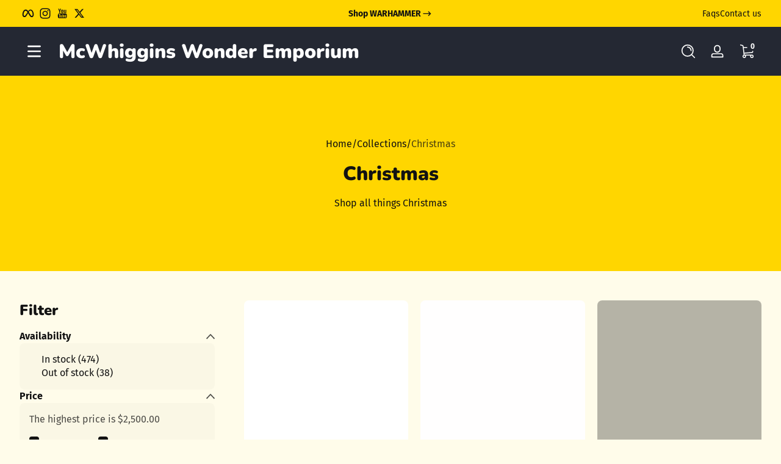

--- FILE ---
content_type: text/html; charset=utf-8
request_url: https://shopwithellie.com/collections/christmas
body_size: 72704
content:

<!doctype html>
<html
  class="no-js"
  lang="en"
  
>
  <head>
    <meta charset="utf-8">
    <meta http-equiv="X-UA-Compatible" content="IE=edge,chrome=1">
    <meta name="viewport" content="width=device-width, initial-scale=1.0">
    <meta name="theme-color" content="#fffcea">
    <link rel="canonical" href="https://shopwithellie.com/collections/christmas"><title>
      Christmas
 &ndash; McWhiggins Wonder Emporium </title><meta name="description" content="Shop all things Christmas">

<meta property="og:site_name" content="McWhiggins Wonder Emporium ">
<meta property="og:url" content="https://shopwithellie.com/collections/christmas">
<meta property="og:title" content="Christmas">
<meta property="og:type" content="website">
<meta property="og:description" content="Shop all things Christmas"><meta property="og:image" content="http://shopwithellie.com/cdn/shop/collections/christmas-collage-zx1gtwib1vkn6bvf.jpg?v=1699992194">
  <meta property="og:image:secure_url" content="https://shopwithellie.com/cdn/shop/collections/christmas-collage-zx1gtwib1vkn6bvf.jpg?v=1699992194">
  <meta property="og:image:width" content="1920">
  <meta property="og:image:height" content="1080"><meta name="twitter:site" content="@mcwhiggins220"><meta name="twitter:card" content="summary_large_image">
<meta name="twitter:title" content="Christmas">
<meta name="twitter:description" content="Shop all things Christmas">


    <script src="//shopwithellie.com/cdn/shop/t/12/assets/global.js?v=170123226287207166441765913201" defer="defer"></script><script src="//shopwithellie.com/cdn/shop/t/12/assets/animations.js?v=13981969454044038861765913200" defer="defer"></script><script src="//shopwithellie.com/cdn/shop/t/12/assets/slider.js?v=167486978349137809571765913202" defer="defer"></script>
    <script src="//shopwithellie.com/cdn/shop/t/12/assets/scrollable-content-viewer.js?v=174953363765258934431765913201" defer="defer"></script>
    <script src="//shopwithellie.com/cdn/shop/t/12/assets/main-search.js?v=79920673842369629971765913201" defer="defer"></script>
    <script src="//shopwithellie.com/cdn/shop/t/12/assets/confetti.js?v=97869789912092450461765913201" defer></script><script>window.performance && window.performance.mark && window.performance.mark('shopify.content_for_header.start');</script><meta name="google-site-verification" content="L_erGQ2K2DSL2rMOx7FDAqQS99aEmMM3eu4IdyTZhXo">
<meta id="shopify-digital-wallet" name="shopify-digital-wallet" content="/8186232889/digital_wallets/dialog">
<link rel="alternate" type="application/atom+xml" title="Feed" href="/collections/christmas.atom" />
<link rel="next" href="/collections/christmas?page=2">
<link rel="alternate" type="application/json+oembed" href="https://shopwithellie.com/collections/christmas.oembed">
<script async="async" src="/checkouts/internal/preloads.js?locale=en-US"></script>
<script id="shopify-features" type="application/json">{"accessToken":"9d65fe6371557e66d0e94e596801ac94","betas":["rich-media-storefront-analytics"],"domain":"shopwithellie.com","predictiveSearch":true,"shopId":8186232889,"locale":"en"}</script>
<script>var Shopify = Shopify || {};
Shopify.shop = "the-treasured-child.myshopify.com";
Shopify.locale = "en";
Shopify.currency = {"active":"USD","rate":"1.0"};
Shopify.country = "US";
Shopify.theme = {"name":"Updated copy of Updated copy of Ascent","id":184486527298,"schema_name":"Ascent","schema_version":"3.0.5","theme_store_id":2989,"role":"main"};
Shopify.theme.handle = "null";
Shopify.theme.style = {"id":null,"handle":null};
Shopify.cdnHost = "shopwithellie.com/cdn";
Shopify.routes = Shopify.routes || {};
Shopify.routes.root = "/";</script>
<script type="module">!function(o){(o.Shopify=o.Shopify||{}).modules=!0}(window);</script>
<script>!function(o){function n(){var o=[];function n(){o.push(Array.prototype.slice.apply(arguments))}return n.q=o,n}var t=o.Shopify=o.Shopify||{};t.loadFeatures=n(),t.autoloadFeatures=n()}(window);</script>
<script id="shop-js-analytics" type="application/json">{"pageType":"collection"}</script>
<script defer="defer" async type="module" src="//shopwithellie.com/cdn/shopifycloud/shop-js/modules/v2/client.init-shop-cart-sync_BT-GjEfc.en.esm.js"></script>
<script defer="defer" async type="module" src="//shopwithellie.com/cdn/shopifycloud/shop-js/modules/v2/chunk.common_D58fp_Oc.esm.js"></script>
<script defer="defer" async type="module" src="//shopwithellie.com/cdn/shopifycloud/shop-js/modules/v2/chunk.modal_xMitdFEc.esm.js"></script>
<script type="module">
  await import("//shopwithellie.com/cdn/shopifycloud/shop-js/modules/v2/client.init-shop-cart-sync_BT-GjEfc.en.esm.js");
await import("//shopwithellie.com/cdn/shopifycloud/shop-js/modules/v2/chunk.common_D58fp_Oc.esm.js");
await import("//shopwithellie.com/cdn/shopifycloud/shop-js/modules/v2/chunk.modal_xMitdFEc.esm.js");

  window.Shopify.SignInWithShop?.initShopCartSync?.({"fedCMEnabled":true,"windoidEnabled":true});

</script>
<script>(function() {
  var isLoaded = false;
  function asyncLoad() {
    if (isLoaded) return;
    isLoaded = true;
    var urls = ["https:\/\/chimpstatic.com\/mcjs-connected\/js\/users\/d32675115c8f9f6fefa7b6e49\/a904e57a6197fbe177ad9f6b2.js?shop=the-treasured-child.myshopify.com","https:\/\/a.mailmunch.co\/widgets\/site-858710-f2e7c10429939fdd5ef5e47d986d605446dd42cd.js?shop=the-treasured-child.myshopify.com","https:\/\/app.supergiftoptions.com\/get_script\/5457923c0d0911ebb3642e8bcc4ca89c.js?v=967663\u0026shop=the-treasured-child.myshopify.com","https:\/\/loox.io\/widget\/VJWFzYKoXj\/loox.1632803320942.js?shop=the-treasured-child.myshopify.com","https:\/\/keylayapps.nyc3.cdn.digitaloceanspaces.com\/kaspud\/build\/bundle.js?shop=the-treasured-child.myshopify.com","https:\/\/boostsales.apps.avada.io\/scripttag\/countdown\/avada-countdown.min.js?shop=the-treasured-child.myshopify.com","https:\/\/boostsales.apps.avada.io\/scripttag\/badge\/avada-badge.min.js?shop=the-treasured-child.myshopify.com","https:\/\/static.klaviyo.com\/onsite\/js\/klaviyo.js?company_id=X3z38D\u0026shop=the-treasured-child.myshopify.com","https:\/\/api.preproduct.io\/preproduct-embed.js?shop=the-treasured-child.myshopify.com"];
    for (var i = 0; i < urls.length; i++) {
      var s = document.createElement('script');
      s.type = 'text/javascript';
      s.async = true;
      s.src = urls[i];
      var x = document.getElementsByTagName('script')[0];
      x.parentNode.insertBefore(s, x);
    }
  };
  if(window.attachEvent) {
    window.attachEvent('onload', asyncLoad);
  } else {
    window.addEventListener('load', asyncLoad, false);
  }
})();</script>
<script id="__st">var __st={"a":8186232889,"offset":-18000,"reqid":"94c22776-df81-4c5b-8e90-e0fd04e3b1dd-1769412713","pageurl":"shopwithellie.com\/collections\/christmas","u":"4cdbd78253ae","p":"collection","rtyp":"collection","rid":269237616694};</script>
<script>window.ShopifyPaypalV4VisibilityTracking = true;</script>
<script id="captcha-bootstrap">!function(){'use strict';const t='contact',e='account',n='new_comment',o=[[t,t],['blogs',n],['comments',n],[t,'customer']],c=[[e,'customer_login'],[e,'guest_login'],[e,'recover_customer_password'],[e,'create_customer']],r=t=>t.map((([t,e])=>`form[action*='/${t}']:not([data-nocaptcha='true']) input[name='form_type'][value='${e}']`)).join(','),a=t=>()=>t?[...document.querySelectorAll(t)].map((t=>t.form)):[];function s(){const t=[...o],e=r(t);return a(e)}const i='password',u='form_key',d=['recaptcha-v3-token','g-recaptcha-response','h-captcha-response',i],f=()=>{try{return window.sessionStorage}catch{return}},m='__shopify_v',_=t=>t.elements[u];function p(t,e,n=!1){try{const o=window.sessionStorage,c=JSON.parse(o.getItem(e)),{data:r}=function(t){const{data:e,action:n}=t;return t[m]||n?{data:e,action:n}:{data:t,action:n}}(c);for(const[e,n]of Object.entries(r))t.elements[e]&&(t.elements[e].value=n);n&&o.removeItem(e)}catch(o){console.error('form repopulation failed',{error:o})}}const l='form_type',E='cptcha';function T(t){t.dataset[E]=!0}const w=window,h=w.document,L='Shopify',v='ce_forms',y='captcha';let A=!1;((t,e)=>{const n=(g='f06e6c50-85a8-45c8-87d0-21a2b65856fe',I='https://cdn.shopify.com/shopifycloud/storefront-forms-hcaptcha/ce_storefront_forms_captcha_hcaptcha.v1.5.2.iife.js',D={infoText:'Protected by hCaptcha',privacyText:'Privacy',termsText:'Terms'},(t,e,n)=>{const o=w[L][v],c=o.bindForm;if(c)return c(t,g,e,D).then(n);var r;o.q.push([[t,g,e,D],n]),r=I,A||(h.body.append(Object.assign(h.createElement('script'),{id:'captcha-provider',async:!0,src:r})),A=!0)});var g,I,D;w[L]=w[L]||{},w[L][v]=w[L][v]||{},w[L][v].q=[],w[L][y]=w[L][y]||{},w[L][y].protect=function(t,e){n(t,void 0,e),T(t)},Object.freeze(w[L][y]),function(t,e,n,w,h,L){const[v,y,A,g]=function(t,e,n){const i=e?o:[],u=t?c:[],d=[...i,...u],f=r(d),m=r(i),_=r(d.filter((([t,e])=>n.includes(e))));return[a(f),a(m),a(_),s()]}(w,h,L),I=t=>{const e=t.target;return e instanceof HTMLFormElement?e:e&&e.form},D=t=>v().includes(t);t.addEventListener('submit',(t=>{const e=I(t);if(!e)return;const n=D(e)&&!e.dataset.hcaptchaBound&&!e.dataset.recaptchaBound,o=_(e),c=g().includes(e)&&(!o||!o.value);(n||c)&&t.preventDefault(),c&&!n&&(function(t){try{if(!f())return;!function(t){const e=f();if(!e)return;const n=_(t);if(!n)return;const o=n.value;o&&e.removeItem(o)}(t);const e=Array.from(Array(32),(()=>Math.random().toString(36)[2])).join('');!function(t,e){_(t)||t.append(Object.assign(document.createElement('input'),{type:'hidden',name:u})),t.elements[u].value=e}(t,e),function(t,e){const n=f();if(!n)return;const o=[...t.querySelectorAll(`input[type='${i}']`)].map((({name:t})=>t)),c=[...d,...o],r={};for(const[a,s]of new FormData(t).entries())c.includes(a)||(r[a]=s);n.setItem(e,JSON.stringify({[m]:1,action:t.action,data:r}))}(t,e)}catch(e){console.error('failed to persist form',e)}}(e),e.submit())}));const S=(t,e)=>{t&&!t.dataset[E]&&(n(t,e.some((e=>e===t))),T(t))};for(const o of['focusin','change'])t.addEventListener(o,(t=>{const e=I(t);D(e)&&S(e,y())}));const B=e.get('form_key'),M=e.get(l),P=B&&M;t.addEventListener('DOMContentLoaded',(()=>{const t=y();if(P)for(const e of t)e.elements[l].value===M&&p(e,B);[...new Set([...A(),...v().filter((t=>'true'===t.dataset.shopifyCaptcha))])].forEach((e=>S(e,t)))}))}(h,new URLSearchParams(w.location.search),n,t,e,['guest_login'])})(!0,!0)}();</script>
<script integrity="sha256-4kQ18oKyAcykRKYeNunJcIwy7WH5gtpwJnB7kiuLZ1E=" data-source-attribution="shopify.loadfeatures" defer="defer" src="//shopwithellie.com/cdn/shopifycloud/storefront/assets/storefront/load_feature-a0a9edcb.js" crossorigin="anonymous"></script>
<script data-source-attribution="shopify.dynamic_checkout.dynamic.init">var Shopify=Shopify||{};Shopify.PaymentButton=Shopify.PaymentButton||{isStorefrontPortableWallets:!0,init:function(){window.Shopify.PaymentButton.init=function(){};var t=document.createElement("script");t.src="https://shopwithellie.com/cdn/shopifycloud/portable-wallets/latest/portable-wallets.en.js",t.type="module",document.head.appendChild(t)}};
</script>
<script data-source-attribution="shopify.dynamic_checkout.buyer_consent">
  function portableWalletsHideBuyerConsent(e){var t=document.getElementById("shopify-buyer-consent"),n=document.getElementById("shopify-subscription-policy-button");t&&n&&(t.classList.add("hidden"),t.setAttribute("aria-hidden","true"),n.removeEventListener("click",e))}function portableWalletsShowBuyerConsent(e){var t=document.getElementById("shopify-buyer-consent"),n=document.getElementById("shopify-subscription-policy-button");t&&n&&(t.classList.remove("hidden"),t.removeAttribute("aria-hidden"),n.addEventListener("click",e))}window.Shopify?.PaymentButton&&(window.Shopify.PaymentButton.hideBuyerConsent=portableWalletsHideBuyerConsent,window.Shopify.PaymentButton.showBuyerConsent=portableWalletsShowBuyerConsent);
</script>
<script data-source-attribution="shopify.dynamic_checkout.cart.bootstrap">document.addEventListener("DOMContentLoaded",(function(){function t(){return document.querySelector("shopify-accelerated-checkout-cart, shopify-accelerated-checkout")}if(t())Shopify.PaymentButton.init();else{new MutationObserver((function(e,n){t()&&(Shopify.PaymentButton.init(),n.disconnect())})).observe(document.body,{childList:!0,subtree:!0})}}));
</script>

<script>window.performance && window.performance.mark && window.performance.mark('shopify.content_for_header.end');</script>
<link rel="preconnect" href="https://fonts.shopifycdn.com" crossorigin>
      <link rel="preload" as="font" href="//shopwithellie.com/cdn/fonts/fira_sans/firasans_n4.2bbe25c7eff81f2190328b1f4c09fff694a30391.woff2" type="font/woff2" crossorigin>
      
      
<style data-shopify>@font-face {
  font-family: "Fira Sans";
  font-weight: 400;
  font-style: normal;
  font-display: swap;
  src: url("//shopwithellie.com/cdn/fonts/fira_sans/firasans_n4.2bbe25c7eff81f2190328b1f4c09fff694a30391.woff2") format("woff2"),
       url("//shopwithellie.com/cdn/fonts/fira_sans/firasans_n4.3080da6df53473deabf85f231151766e88fe58e5.woff") format("woff");
}

        @font-face {
  font-family: "Fira Sans";
  font-weight: 100;
  font-style: normal;
  font-display: swap;
  src: url("//shopwithellie.com/cdn/fonts/fira_sans/firasans_n1.048184d9e233b2f945c7e28c7d8834f692c09903.woff2") format("woff2"),
       url("//shopwithellie.com/cdn/fonts/fira_sans/firasans_n1.8e5054be587f92d700415bcd424f0c489fe7f1e2.woff") format("woff");
}

        @font-face {
  font-family: "Fira Sans";
  font-weight: 300;
  font-style: normal;
  font-display: swap;
  src: url("//shopwithellie.com/cdn/fonts/fira_sans/firasans_n3.0f3705f458aebfd9ce857438584befd4c280b993.woff2") format("woff2"),
       url("//shopwithellie.com/cdn/fonts/fira_sans/firasans_n3.b89560e3562679a8d0e235bc6fd7fbd4fff64301.woff") format("woff");
}

        @font-face {
  font-family: "Fira Sans";
  font-weight: 500;
  font-style: normal;
  font-display: swap;
  src: url("//shopwithellie.com/cdn/fonts/fira_sans/firasans_n5.79552cf8367e3a638e44238b675dd4700f65828b.woff2") format("woff2"),
       url("//shopwithellie.com/cdn/fonts/fira_sans/firasans_n5.25d9c18d6f08e187a1ae61178f0b0b11f90d296a.woff") format("woff");
}

        @font-face {
  font-family: "Fira Sans";
  font-weight: 700;
  font-style: normal;
  font-display: swap;
  src: url("//shopwithellie.com/cdn/fonts/fira_sans/firasans_n7.cc8dbbaa3add99fa3b5746d1e0ac6304aad5a265.woff2") format("woff2"),
       url("//shopwithellie.com/cdn/fonts/fira_sans/firasans_n7.ec664a82413800dfe65a9cde8547a4b8bd643b08.woff") format("woff");
}

        @font-face {
  font-family: "Fira Sans";
  font-weight: 900;
  font-style: normal;
  font-display: swap;
  src: url("//shopwithellie.com/cdn/fonts/fira_sans/firasans_n9.001b0d6fb7e289c726535453a9547d94dcbe4048.woff2") format("woff2"),
       url("//shopwithellie.com/cdn/fonts/fira_sans/firasans_n9.bde05dc06babbff5b002da8501cb7ff510b94e24.woff") format("woff");
}

        @font-face {
  font-family: "Fira Sans";
  font-weight: 400;
  font-style: italic;
  font-display: swap;
  src: url("//shopwithellie.com/cdn/fonts/fira_sans/firasans_i4.c80c323ec965c58e05ab85d436c872a499b8b684.woff2") format("woff2"),
       url("//shopwithellie.com/cdn/fonts/fira_sans/firasans_i4.4a2d82e939dfe1cd2fff5fc4411d982dee96dce7.woff") format("woff");
}

        @font-face {
  font-family: "Fira Sans";
  font-weight: 700;
  font-style: italic;
  font-display: swap;
  src: url("//shopwithellie.com/cdn/fonts/fira_sans/firasans_i7.a949787ab1c615cf91b95a6e513021199c64f31e.woff2") format("woff2"),
       url("//shopwithellie.com/cdn/fonts/fira_sans/firasans_i7.799cab282970134691125391a3ab6bd6bc1306c6.woff") format("woff");
}

</style>
      <link rel="preload" as="font" href="//shopwithellie.com/cdn/fonts/nunito/nunito_n9.29703ebe5c8d8fa1bc7f2dcb872bdf16cf7ff465.woff2" type="font/woff2" crossorigin>
      
      
<style data-shopify>@font-face {
  font-family: Nunito;
  font-weight: 900;
  font-style: normal;
  font-display: swap;
  src: url("//shopwithellie.com/cdn/fonts/nunito/nunito_n9.29703ebe5c8d8fa1bc7f2dcb872bdf16cf7ff465.woff2") format("woff2"),
       url("//shopwithellie.com/cdn/fonts/nunito/nunito_n9.37c60d6be0d57e3635735f5fdd179e5283d59f56.woff") format("woff");
}

        
        @font-face {
  font-family: Nunito;
  font-weight: 300;
  font-style: normal;
  font-display: swap;
  src: url("//shopwithellie.com/cdn/fonts/nunito/nunito_n3.c1d7c2242f5519d084eafc479d7cc132bcc8c480.woff2") format("woff2"),
       url("//shopwithellie.com/cdn/fonts/nunito/nunito_n3.d543cae3671591d99f8b7ed9ea9ca8387fc73b09.woff") format("woff");
}

        @font-face {
  font-family: Nunito;
  font-weight: 700;
  font-style: normal;
  font-display: swap;
  src: url("//shopwithellie.com/cdn/fonts/nunito/nunito_n7.37cf9b8cf43b3322f7e6e13ad2aad62ab5dc9109.woff2") format("woff2"),
       url("//shopwithellie.com/cdn/fonts/nunito/nunito_n7.45cfcfadc6630011252d54d5f5a2c7c98f60d5de.woff") format("woff");
}

        @font-face {
  font-family: Nunito;
  font-weight: 900;
  font-style: normal;
  font-display: swap;
  src: url("//shopwithellie.com/cdn/fonts/nunito/nunito_n9.29703ebe5c8d8fa1bc7f2dcb872bdf16cf7ff465.woff2") format("woff2"),
       url("//shopwithellie.com/cdn/fonts/nunito/nunito_n9.37c60d6be0d57e3635735f5fdd179e5283d59f56.woff") format("woff");
}

</style>
      <link rel="preload" as="font" href="//shopwithellie.com/cdn/fonts/lobster_two/lobstertwo_n4.0b602410ad5f8551799871f3269c276449c903ec.woff2" type="font/woff2" crossorigin>
      
      
<style data-shopify>@font-face {
  font-family: "Lobster Two";
  font-weight: 400;
  font-style: normal;
  font-display: swap;
  src: url("//shopwithellie.com/cdn/fonts/lobster_two/lobstertwo_n4.0b602410ad5f8551799871f3269c276449c903ec.woff2") format("woff2"),
       url("//shopwithellie.com/cdn/fonts/lobster_two/lobstertwo_n4.951ade9bd3ac6c1cb6b7b727db26bee258c81947.woff") format("woff");
}

        
        
        @font-face {
  font-family: "Lobster Two";
  font-weight: 700;
  font-style: normal;
  font-display: swap;
  src: url("//shopwithellie.com/cdn/fonts/lobster_two/lobstertwo_n7.749e9d2631c8f696ca38ae01925cdea7e040d897.woff2") format("woff2"),
       url("//shopwithellie.com/cdn/fonts/lobster_two/lobstertwo_n7.b18d196dc0118ab21e0d06417c31b7c70218a2f2.woff") format("woff");
}

        
</style><style data-shopify>
      


        .color-background-1 {
          --color-background: 255,252,234;
          
          --color-foreground: 18,18,18;
          --color-sale-price: 186,37,25;
          --color-light: 255,255,255;
          --color-shadow: 0,0,0;
          --color-button: 255,0,0;
          --color-button-text: 255,255,255;
          --color-secondary-button-text: 255,0,0;
          --color-outline: 18,18,18;
        }

        .color-background-2 {
          --color-background: 255,214,0;
          
          --color-foreground: 18,18,18;
          --color-sale-price: 186,37,25;
          --color-light: 255,255,255;
          --color-shadow: 0,0,0;
          --color-button: 51,79,180;
          --color-button-text: 255,255,255;
          --color-secondary-button-text: 18,18,18;
          --color-outline: 18,18,18;
        }

        .color-inverse {
          --color-background: 36,40,51;
          
          --color-foreground: 255,255,255;
          --color-sale-price: 186,37,25;
          --color-light: 255,255,255;
          --color-shadow: 0,0,0;
          --color-button: 231,55,55;
          --color-button-text: 255,255,255;
          --color-secondary-button-text: 255,255,255;
          --color-outline: 255,255,255;
        }

        .color-accent-1 {
          --color-background: 239,255,250;
          
          --color-foreground: 36,40,51;
          --color-sale-price: 186,37,25;
          --color-light: 255,255,255;
          --color-shadow: 0,0,0;
          --color-button: 36,40,51;
          --color-button-text: 255,255,255;
          --color-secondary-button-text: 36,40,51;
          --color-outline: 36,40,51;
        }

        .color-accent-2 {
          --color-background: 255,244,185;
          
          --color-foreground: 0,0,0;
          --color-sale-price: 186,37,25;
          --color-light: 255,255,255;
          --color-shadow: 0,0,0;
          --color-button: 255,116,0;
          --color-button-text: 255,255,255;
          --color-secondary-button-text: 0,0,0;
          --color-outline: 0,0,0;
        }

      body, .color-background-1, .color-background-2, .color-inverse, .color-accent-1, .color-accent-2 {
        color: rgb(var(--color-foreground));
        background: rgba(var(--color-background), var(--alpha-background));
      }

      :root {
        --font-body-family: "Fira Sans", sans-serif;
        --font-body-style: normal;
        --font-body-weight: 400;
        --font-body-weight-bold: 700;
            --font-body-letter-spacing: normal;--font-heading-family: Nunito, sans-serif;
        --font-heading-style: normal;
        --font-heading-weight: 900;
            --font-header-letter-spacing: normal;--font-decorative-family: "Lobster Two", sans-serif;
        --font-decorative-style: normal;
            --font-decorative-letter-spacing: normal;--sale-badge-background: 0, 0, 0;
        --sale-badge-foreground: 255, 214, 0;

        --gift-badge-background: 181, 0, 181;
        --gift-badge-foreground: 255, 255, 255;

        --new-badge-background: 12, 183, 113;
        --new-badge-foreground: 255, 255, 255;

        --preorder-badge-background: 51, 79, 180;
        --preorder-badge-foreground: 255, 255, 255;

        --custom-badge-background: 255, 255, 255;
        --custom-badge-foreground: 0, 0, 0;

        --color-error: 255, 0, 0;
        --color-warning: 255, 214, 0;
        --color-success: 12, 183, 113;

        
          --page-width: 100%;
        

        
            --small-radius: 0.25rem;
            --medium-radius: 0.5rem;
            --large-radius: 0.875rem;
          

        --card-media-padding: 0px;
        --card-media-padding-horizontal: 0px;
      }

      *,
      *::before,
      *::after {
        box-sizing: inherit;
      }

      html {
        box-sizing: border-box;
        font-size: 16px;
        height: 100%;
        -webkit-text-size-adjust: 100%; /* 防止 Safari 和 Chrome 自动调整文本大小 */
        text-size-adjust: 100%;
      }

      @media screen and (max-width: 749px) {
        html{
          font-size: 14px;
        }
      }

      body {
        display: flex;
        flex-flow: column;
        min-height: 100vh;
        margin: 0;
        line-height: 1.4;
        overflow-x: hidden;
        overflow-y: scroll;
        font-family: var(--font-body-family);
        font-style: var(--font-body-style);
        letter-spacing: var(--font-body-letter-spacing);
        font-weight: var(--font-body-weight);
        
      }

      main {
        flex: 1 1 auto;
      }
    </style>

    <script>
      document.documentElement.className = document.documentElement.className.replace('no-js', 'js');
      if (window.Shopify?.designMode) {
        document.documentElement.classList.add('shopify-design-mode');
      }
    </script>

    <link href="//shopwithellie.com/cdn/shop/t/12/assets/style.css?v=7669643643404196551765913202" rel="stylesheet" type="text/css" media="all" />

    <link rel="stylesheet" href="//shopwithellie.com/cdn/shop/t/12/assets/component-autopopup.css?v=118887675782118000411765913200" media="print" onload="this.media='all';">
    <link rel="stylesheet" href="//shopwithellie.com/cdn/shop/t/12/assets/component-card.css?v=71677272084629512211765913200" media="print" onload="this.media='all';"><link
        rel="stylesheet"
        href="//shopwithellie.com/cdn/shop/t/12/assets/component-predictive-search.css?v=17400651950030547221765913201"
        media="print"
        onload="this.media='all';"
      ><!-- BEGIN app block: shopify://apps/super-gift-options/blocks/app-embed/d9b137c5-9d50-4342-a6ed-bbb1ebfb63ce -->
<script async src="https://app.supergiftoptions.com/get_script/?shop_url=the-treasured-child.myshopify.com"></script>


<!-- END app block --><!-- BEGIN app block: shopify://apps/klaviyo-email-marketing-sms/blocks/klaviyo-onsite-embed/2632fe16-c075-4321-a88b-50b567f42507 -->












  <script async src="https://static.klaviyo.com/onsite/js/X3z38D/klaviyo.js?company_id=X3z38D"></script>
  <script>!function(){if(!window.klaviyo){window._klOnsite=window._klOnsite||[];try{window.klaviyo=new Proxy({},{get:function(n,i){return"push"===i?function(){var n;(n=window._klOnsite).push.apply(n,arguments)}:function(){for(var n=arguments.length,o=new Array(n),w=0;w<n;w++)o[w]=arguments[w];var t="function"==typeof o[o.length-1]?o.pop():void 0,e=new Promise((function(n){window._klOnsite.push([i].concat(o,[function(i){t&&t(i),n(i)}]))}));return e}}})}catch(n){window.klaviyo=window.klaviyo||[],window.klaviyo.push=function(){var n;(n=window._klOnsite).push.apply(n,arguments)}}}}();</script>

  




  <script>
    window.klaviyoReviewsProductDesignMode = false
  </script>







<!-- END app block --><!-- BEGIN app block: shopify://apps/favs-wishlist-bar/blocks/app-embed-block/457bda0b-72f8-4062-b1a9-214c77aba68c --><script id="wish-list-app-embed-block" type="text/javascript">var wishList_scriptReleaseDate='4/17/2024, 6:13:02 PM';console.log("%c%s", "background: #377E62; color: #fff; font-size: 11px; font-weight:bold; padding: 6px 8px; border-radius: 3px", " Wishlist Bar app activated. ");(function(wlbdata) {var t=Object.defineProperty,e=Object.defineProperties,n=Object.getOwnPropertyDescriptors,o=Object.getOwnPropertySymbols,i=Object.prototype.hasOwnProperty,r=Object.prototype.propertyIsEnumerable,a=(e,n,o)=>n in e?t(e,n,{enumerable:!0,configurable:!0,writable:!0,value:o}):e[n]=o,s=(t,e)=>{for(var n in e||(e={}))i.call(e,n)&&a(t,n,e[n]);if(o)for(var n of o(e))r.call(e,n)&&a(t,n,e[n]);return t},l=(t,o)=>e(t,n(o)),d=(t,e)=>{var n={};for(var a in t)i.call(t,a)&&e.indexOf(a)<0&&(n[a]=t[a]);if(null!=t&&o)for(var a of o(t))e.indexOf(a)<0&&r.call(t,a)&&(n[a]=t[a]);return n};const c=Symbol("solid-proxy"),u={equals:(t,e)=>t===e};let h=E;const v={owned:null,cleanups:null,context:null,owner:null};var m=null;let f=null,g=null,p=null,b=0;function y(t,e){const n={value:t,observers:null,observerSlots:null,comparator:(e=e?Object.assign({},u,e):u).equals||void 0};return[C.bind(n),t=>("function"==typeof t&&(t=t(n.value)),A(n,t))]}function w(t,e,n){$(L(t,e,!1,1))}function _(t,e,n){h=I;const o=L(t,e,!1,1);n&&n.render||(o.user=!0),p?p.push(o):$(o)}function S(t,e,n){n=n?Object.assign({},u,n):u;const o=L(t,e,!0,0);return o.observers=null,o.observerSlots=null,o.comparator=n.equals||void 0,$(o),C.bind(o)}function x(t){if(null===f)return t();const e=f;f=null;try{return t()}finally{f=e}}function k(t){_(()=>x(t))}function C(){if(this.sources&&this.state)if(1===this.state)$(this);else{const t=g;g=null,T(()=>N(this),!1),g=t}if(f){const t=this.observers?this.observers.length:0;f.sources?(f.sources.push(this),f.sourceSlots.push(t)):(f.sources=[this],f.sourceSlots=[t]),this.observers?(this.observers.push(f),this.observerSlots.push(f.sources.length-1)):(this.observers=[f],this.observerSlots=[f.sources.length-1])}return this.value}function A(t,e,n){let o=t.value;return t.comparator&&t.comparator(o,e)||(t.value=e,t.observers&&t.observers.length&&T(()=>{for(let e=0;e<t.observers.length;e+=1){const n=t.observers[e],o=null;o&&null.disposed.has(n),(o?n.tState:n.state)||(n.pure?g.push(n):p.push(n),n.observers&&P(n)),o||(n.state=1)}if(g.length>1e6)throw g=[],new Error},!1)),e}function $(t){if(!t.fn)return;q(t);const e=m,n=f,o=b;f=m=t,function(t,e,n){let o;try{o=t.fn(e)}catch(i){return t.pure&&(t.state=1,t.owned&&t.owned.forEach(q),t.owned=null),t.updatedAt=n+1,B(i)}(!t.updatedAt||t.updatedAt<=n)&&(null!=t.updatedAt&&"observers"in t?A(t,o):t.value=o,t.updatedAt=n)}(t,t.value,o),f=n,m=e}function L(t,e,n,o=1,i){const r={fn:t,state:o,updatedAt:null,owned:null,sources:null,sourceSlots:null,cleanups:null,value:e,owner:m,context:null,pure:n};return null===m||m!==v&&(m.owned?m.owned.push(r):m.owned=[r]),r}function O(t){if(0===t.state)return;if(2===t.state)return N(t);if(t.suspense&&x(t.suspense.inFallback))return t.suspense.effects.push(t);const e=[t];for(;(t=t.owner)&&(!t.updatedAt||t.updatedAt<b);)t.state&&e.push(t);for(let n=e.length-1;n>=0;n--)if(1===(t=e[n]).state)$(t);else if(2===t.state){const n=g;g=null,T(()=>N(t,e[0]),!1),g=n}}function T(t,e){if(g)return t();let n=!1;e||(g=[]),p?n=!0:p=[],b++;try{const e=t();return function(t){g&&(E(g),g=null);if(t)return;const e=p;p=null,e.length&&T(()=>h(e),!1)}(n),e}catch(o){n||(p=null),g=null,B(o)}}function E(t){for(let e=0;e<t.length;e++)O(t[e])}function I(t){let e,n=0;for(e=0;e<t.length;e++){const o=t[e];o.user?t[n++]=o:O(o)}for(e=0;e<n;e++)O(t[e])}function N(t,e){t.state=0;for(let n=0;n<t.sources.length;n+=1){const o=t.sources[n];if(o.sources){const t=o.state;1===t?o!==e&&(!o.updatedAt||o.updatedAt<b)&&O(o):2===t&&N(o,e)}}}function P(t){for(let e=0;e<t.observers.length;e+=1){const n=t.observers[e];n.state||(n.state=2,n.pure?g.push(n):p.push(n),n.observers&&P(n))}}function q(t){let e;if(t.sources)for(;t.sources.length;){const e=t.sources.pop(),n=t.sourceSlots.pop(),o=e.observers;if(o&&o.length){const t=o.pop(),i=e.observerSlots.pop();n<o.length&&(t.sourceSlots[i]=n,o[n]=t,e.observerSlots[n]=i)}}if(t.owned){for(e=t.owned.length-1;e>=0;e--)q(t.owned[e]);t.owned=null}if(t.cleanups){for(e=t.cleanups.length-1;e>=0;e--)t.cleanups[e]();t.cleanups=null}t.state=0,t.context=null}function B(t){throw t}function M(t,e){return x(()=>t(e||{}))}function j(){return!0}const U={get:(t,e,n)=>e===c?n:t.get(e),has:(t,e)=>e===c||t.has(e),set:j,deleteProperty:j,getOwnPropertyDescriptor:(t,e)=>({configurable:!0,enumerable:!0,get:()=>t.get(e),set:j,deleteProperty:j}),ownKeys:t=>t.keys()};function R(t){return(t="function"==typeof t?t():t)?t:{}}function D(...t){let e=!1;for(let o=0;o<t.length;o++){const n=t[o];e=e||!!n&&c in n,t[o]="function"==typeof n?(e=!0,S(n)):n}if(e)return new Proxy({get(e){for(let n=t.length-1;n>=0;n--){const o=R(t[n])[e];if(void 0!==o)return o}},has(e){for(let n=t.length-1;n>=0;n--)if(e in R(t[n]))return!0;return!1},keys(){const e=[];for(let n=0;n<t.length;n++)e.push(...Object.keys(R(t[n])));return[...new Set(e)]}},U);const n={};for(let o=t.length-1;o>=0;o--)if(t[o]){const e=Object.getOwnPropertyDescriptors(t[o]);for(const o in e)o in n||Object.defineProperty(n,o,{enumerable:!0,get(){for(let e=t.length-1;e>=0;e--){const n=(t[e]||{})[o];if(void 0!==n)return n}}})}return n}const H=new Set(["className","value","readOnly","formNoValidate","isMap","noModule","playsInline","allowfullscreen","async","autofocus","autoplay","checked","controls","default","disabled","formnovalidate","hidden","indeterminate","ismap","loop","multiple","muted","nomodule","novalidate","open","playsinline","readonly","required","reversed","seamless","selected"]),K=new Set(["innerHTML","textContent","innerText","children"]),W=Object.assign(Object.create(null),{className:"class",htmlFor:"for"}),V=Object.assign(Object.create(null),{class:"className",formnovalidate:{$:"formNoValidate",BUTTON:1,INPUT:1},ismap:{$:"isMap",IMG:1},nomodule:{$:"noModule",SCRIPT:1},playsinline:{$:"playsInline",VIDEO:1},readonly:{$:"readOnly",INPUT:1,TEXTAREA:1}});const z=new Set(["beforeinput","click","dblclick","contextmenu","focusin","focusout","input","keydown","keyup","mousedown","mousemove","mouseout","mouseover","mouseup","pointerdown","pointermove","pointerout","pointerover","pointerup","touchend","touchmove","touchstart"]),X={xlink:"http://www.w3.org/1999/xlink",xml:"http://www.w3.org/XML/1998/namespace"};function J(t,e,n,o={}){let i;return function(t,e){const n=f,o=m,i=0===t.length,r=i?v:{owned:null,cleanups:null,context:null,owner:void 0===e?o:e},a=i?t:()=>t(()=>x(()=>q(r)));m=r,f=null;try{T(a,!0)}finally{f=n,m=o}}(o=>{i=o,e===document?t():et(e,t(),e.firstChild?null:void 0,n)},o.owner),()=>{i(),e.textContent=""}}function F(t,e,n){let o;const i=()=>{const e=document.createElement("template");return e.innerHTML=t,n?e.content.firstChild.firstChild:e.content.firstChild},r=e?()=>(o||(o=i())).cloneNode(!0):()=>x(()=>document.importNode(o||(o=i()),!0));return r.cloneNode=r,r}function G(t,e=window.document){const n=e._$DX_DELEGATE||(e._$DX_DELEGATE=new Set);for(let o=0,i=t.length;o<i;o++){const i=t[o];n.has(i)||(n.add(i),e.addEventListener(i,it))}}function Y(t,e,n){null==n?t.removeAttribute(e):t.setAttribute(e,n)}function Z(t,e){null==e?t.removeAttribute("class"):t.className=e}function Q(t,e,n){if(!e)return n?Y(t,"style"):e;const o=t.style;if("string"==typeof e)return o.cssText=e;let i,r;for(r in"string"==typeof n&&(o.cssText=n=void 0),n||(n={}),e||(e={}),n)null==e[r]&&o.removeProperty(r),delete n[r];for(r in e)i=e[r],i!==n[r]&&(o.setProperty(r,i),n[r]=i);return n}function tt(t,e={},n,o){const i={};return o||w(()=>i.children=rt(t,e.children,i.children)),w(()=>e.ref&&e.ref(t)),w(()=>function(t,e,n,o,i={},r=!1){e||(e={});for(const a in i)if(!(a in e)){if("children"===a)continue;i[a]=ot(t,a,null,i[a],n,r)}for(const a in e){if("children"===a){o||rt(t,e.children);continue}const s=e[a];i[a]=ot(t,a,s,i[a],n,r)}}(t,e,n,!0,i,!0)),i}function et(t,e,n,o){if(void 0===n||o||(o=[]),"function"!=typeof e)return rt(t,e,o,n);w(o=>rt(t,e(),o,n),o)}function nt(t,e,n){const o=e.trim().split(/\s+/);for(let i=0,r=o.length;i<r;i++)t.classList.toggle(o[i],n)}function ot(t,e,n,o,i,r){let a,s,l,d,c;if("style"===e)return Q(t,n,o);if("classList"===e)return function(t,e,n={}){const o=Object.keys(e||{}),i=Object.keys(n);let r,a;for(r=0,a=i.length;r<a;r++){const o=i[r];o&&"undefined"!==o&&!e[o]&&(nt(t,o,!1),delete n[o])}for(r=0,a=o.length;r<a;r++){const i=o[r],a=!!e[i];i&&"undefined"!==i&&n[i]!==a&&a&&(nt(t,i,!0),n[i]=a)}return n}(t,n,o);if(n===o)return o;if("ref"===e)r||n(t);else if("on:"===e.slice(0,3)){const i=e.slice(3);o&&t.removeEventListener(i,o),n&&t.addEventListener(i,n)}else if("oncapture:"===e.slice(0,10)){const i=e.slice(10);o&&t.removeEventListener(i,o,!0),n&&t.addEventListener(i,n,!0)}else if("on"===e.slice(0,2)){const i=e.slice(2).toLowerCase(),r=z.has(i);if(!r&&o){const e=Array.isArray(o)?o[0]:o;t.removeEventListener(i,e)}(r||n)&&(!function(t,e,n,o){if(o)Array.isArray(n)?(t["$$"+e]=n[0],t[`$$${e}Data`]=n[1]):t["$$"+e]=n;else if(Array.isArray(n)){const o=n[0];t.addEventListener(e,n[0]=e=>o.call(t,n[1],e))}else t.addEventListener(e,n)}(t,i,n,r),r&&G([i]))}else if("attr:"===e.slice(0,5))Y(t,e.slice(5),n);else if((c="prop:"===e.slice(0,5))||(l=K.has(e))||!i&&((d=function(t,e){const n=V[t];return"object"==typeof n?n[e]?n.$:void 0:n}(e,t.tagName))||(s=H.has(e)))||(a=t.nodeName.includes("-")))c&&(e=e.slice(5),s=!0),"class"===e||"className"===e?Z(t,n):!a||s||l?t[d||e]=n:t[(u=e,u.toLowerCase().replace(/-([a-z])/g,(t,e)=>e.toUpperCase()))]=n;else{const o=i&&e.indexOf(":")>-1&&X[e.split(":")[0]];o?function(t,e,n,o){null==o?t.removeAttributeNS(e,n):t.setAttributeNS(e,n,o)}(t,o,e,n):Y(t,W[e]||e,n)}var u;return n}function it(t){const e="$$"+t.type;let n=t.composedPath&&t.composedPath()[0]||t.target;for(t.target!==n&&Object.defineProperty(t,"target",{configurable:!0,value:n}),Object.defineProperty(t,"currentTarget",{configurable:!0,get:()=>n||document});n;){const o=n[e];if(o&&!n.disabled){const i=n[e+"Data"];if(void 0!==i?o.call(n,i,t):o.call(n,t),t.cancelBubble)return}n=n._$host||n.parentNode||n.host}}function rt(t,e,n,o,i){for(;"function"==typeof n;)n=n();if(e===n)return n;const r=typeof e,a=void 0!==o;if(t=a&&n[0]&&n[0].parentNode||t,"string"===r||"number"===r)if("number"===r&&(e=e.toString()),a){let i=n[0];i&&3===i.nodeType?i.data=e:i=document.createTextNode(e),n=st(t,n,o,i)}else n=""!==n&&"string"==typeof n?t.firstChild.data=e:t.textContent=e;else if(null==e||"boolean"===r)n=st(t,n,o);else{if("function"===r)return w(()=>{let i=e();for(;"function"==typeof i;)i=i();n=rt(t,i,n,o)}),()=>n;if(Array.isArray(e)){const r=[],s=n&&Array.isArray(n);if(function t(e,n,o,i){let r=!1;for(let a=0,s=n.length;a<s;a++){let s,l=n[a],d=o&&o[a];if(null==l||!0===l||!1===l);else if("object"==(s=typeof l)&&l.nodeType)e.push(l);else if(Array.isArray(l))r=t(e,l,d)||r;else if("function"===s)if(i){for(;"function"==typeof l;)l=l();r=t(e,Array.isArray(l)?l:[l],Array.isArray(d)?d:[d])||r}else e.push(l),r=!0;else{const t=String(l);d&&3===d.nodeType&&d.data===t?e.push(d):e.push(document.createTextNode(t))}}return r}(r,e,n,i))return w(()=>n=rt(t,r,n,o,!0)),()=>n;if(0===r.length){if(n=st(t,n,o),a)return n}else s?0===n.length?at(t,r,o):function(t,e,n){let o=n.length,i=e.length,r=o,a=0,s=0,l=e[i-1].nextSibling,d=null;for(;a<i||s<r;)if(e[a]!==n[s]){for(;e[i-1]===n[r-1];)i--,r--;if(i===a){const e=r<o?s?n[s-1].nextSibling:n[r-s]:l;for(;s<r;)t.insertBefore(n[s++],e)}else if(r===s)for(;a<i;)d&&d.has(e[a])||e[a].remove(),a++;else if(e[a]===n[r-1]&&n[s]===e[i-1]){const o=e[--i].nextSibling;t.insertBefore(n[s++],e[a++].nextSibling),t.insertBefore(n[--r],o),e[i]=n[r]}else{if(!d){d=new Map;let t=s;for(;t<r;)d.set(n[t],t++)}const o=d.get(e[a]);if(null!=o)if(s<o&&o<r){let l,c=a,u=1;for(;++c<i&&c<r&&null!=(l=d.get(e[c]))&&l===o+u;)u++;if(u>o-s){const i=e[a];for(;s<o;)t.insertBefore(n[s++],i)}else t.replaceChild(n[s++],e[a++])}else a++;else e[a++].remove()}}else a++,s++}(t,n,r):(n&&st(t),at(t,r));n=r}else if(e.nodeType){if(Array.isArray(n)){if(a)return n=st(t,n,o,e);st(t,n,null,e)}else null!=n&&""!==n&&t.firstChild?t.replaceChild(e,t.firstChild):t.appendChild(e);n=e}}return n}function at(t,e,n=null){for(let o=0,i=e.length;o<i;o++)t.insertBefore(e[o],n)}function st(t,e,n,o){if(void 0===n)return t.textContent="";const i=o||document.createTextNode("");if(e.length){let o=!1;for(let r=e.length-1;r>=0;r--){const a=e[r];if(i!==a){const e=a.parentNode===t;o||r?e&&a.remove():e?t.replaceChild(i,a):t.insertBefore(i,n)}else o=!0}}else t.insertBefore(i,n);return[i]}const lt={navigationBadgeContainer:"_navigationBadgeContainer_e01ly_1",navigationBadge:"_navigationBadge_e01ly_1",navigationBadgeVisible:"_navigationBadgeVisible_e01ly_24"},dt={container:"_container_spidy_1",icon:"_icon_spidy_6",onMouseMove:"_onMouseMove_spidy_19",disableAnimation:"_disableAnimation_spidy_32",animateOut:"_animateOut_spidy_30",iconOn:"_iconOn_spidy_31",animateIn:"_animateIn_spidy_31","wl-icon-animate-hover":"_wl-icon-animate-hover_spidy_1","wl-icon-animate-out":"_wl-icon-animate-out_spidy_1","wl-icon-animate-in":"_wl-icon-animate-in_spidy_1",button:"_button_spidy_83",containerOnPage:"_containerOnPage_spidy_172",remove:"_remove_spidy_176",buttonOn:"_buttonOn_spidy_177",add:"_add_spidy_177","wl-button-tooltip":"_wl-button-tooltip_spidy_204","wl-button-tooltip-content":"_wl-button-tooltip-content_spidy_214","wl-button-tooltip-maxwidth":"_wl-button-tooltip-maxwidth_spidy_231","wl-button-tooltip-in":"_wl-button-tooltip-in_spidy_236","wl-tooltip-right":"_wl-tooltip-right_spidy_261","wl-button-hover-in":"_wl-button-hover-in_spidy_1"},ct="_wlb_coqri_1",ut="_bar_coqri_6",ht="_closeButton_coqri_17",vt="_scroll_coqri_18",mt="_counter_coqri_19",ft="_share_coqri_23",gt="_fixed_coqri_67",pt="_disableAnimation_coqri_73",bt="_imageContainer_coqri_72",yt="_imageAnimIn_coqri_72",wt="_floating_coqri_100",_t="_masks_coqri_149",St="_container_coqri_173",xt="_items_coqri_186",kt="_imageCrop_coqri_354",Ct="_saleContainer_coqri_393",At="_sale_coqri_393",$t="_closeButtonCrop_coqri_410",Lt="_button_coqri_451",Ot="_close_coqri_17",Tt="_loginContainer_coqri_620",Et="_shareContainer_coqri_620",It="_login_coqri_620",Nt={undefined:"undefined",cookieCustomerKey:"wlb-customer",storageKey:"wishlist-bar",storageTaskKey:"wishlist-bar-task-queue",loadingStates:{ready:0,fetching:1},barMode:{launcher:0,bar:1,drawer:2},buttonTypes:{icon:0,button:1},cartKeys:{add:"cart",loading:"cartLoading",added:"cartAdded",outofstock:"outofstock",error:"cartError"},shareUrlSeparator:"%20OR%20"},Pt="_toast_1riwf_1",qt="_animOut_1riwf_22",Bt="_svg_1riwf_43",Mt="_closeButton_1riwf_47",jt=F('<div><div><svg xmlns="http://www.w3.org/2000/svg" viewBox="0 0 20 20"><path d="M11.414 10l4.293-4.293c.391-.391.391-1.023 0-1.414s-1.023-.391-1.414 0l-4.293 4.293-4.293-4.293c-.391-.391-1.023-.391-1.414 0s-.391 1.023 0 1.414l4.293 4.293-4.293 4.293c-.391.391-.391 1.023 0 1.414.195.195.451.293.707.293.256 0 .512-.098.707-.293l4.293-4.293 4.293 4.293c.195.195.451.293.707.293.256 0 .512-.098.707-.293.391-.391.391-1.023 0-1.414l-4.293-4.293z">'),Ut=F("<div>");let Rt=[];G(["click"]);const Dt=function(t,e){return window.getComputedStyle(t,null).getPropertyValue(e)};let Ht;const Kt="ontouchstart"in window||navigator.maxTouchPoints>0||navigator.msMaxTouchPoints>0,Wt=function(t,e){var n,o=0,i=t.querySelectorAll(e);t.parentNode;let r=!0;if(i&&0===i.length){for(;o<8&&0===(null==(n=t.parentNode.querySelectorAll(e))?void 0:n.length)&&t.parentNode!==document&&!t.parentNode.tagName.toLowerCase().startsWith("main")&&"section"!==t.parentNode.tagName.toLowerCase();)t=t.parentNode,"none"===window.getComputedStyle(t,null).display&&(r=!1),o++;i=t.parentNode.querySelectorAll(e)}var a,s,l=(s=!0,i.forEach((function(t,e){0===e?a=t.parentNode:t.parentNode!==a&&(s=!1)})),s);return r?{root:t.parentNode,container:i.length>0&&i[0].parentNode,found:i,sameParent:l}:{found:[],container:!1}},Vt=function(t){try{var e=t.split("/products/");if(e.length>1){var n=e[1];return-1!==n.indexOf("#")&&(n=n.substring(0,n.indexOf("#"))),-1!==n.indexOf("?")&&(n=n.substring(0,n.indexOf("?"))),n}}catch(o){return null}},zt=function(t){if(t){if("number"==typeof t)return t;{const e=t.split("/");return e[e.length-1]}}return null},Xt=function(t,e,n){var o="";if(n){var i=new Date;i.setTime(i.getTime()+24*n*60*60*1e3),o="; expires="+i.toUTCString()}document.cookie=t+"="+(e||"")+o+"; path=/"},Jt=function(t){for(var e=t+"=",n=document.cookie.split(";"),o=0;o<n.length;o++){for(var i=n[o];" "===i.charAt(0);)i=i.substring(1,i.length);if(0===i.indexOf(e))return i.substring(e.length,i.length)}return null},Ft=function(t,e,n,o){var i=t+"?shop="+Shopify.shop+(e||"");return"object"==typeof n&&(n.id&&(i+="&customerId="+encodeURIComponent(n.id),n.cToken&&(i+="&cartToken="+encodeURIComponent(n.cToken))),n.email&&(i+="&email="+encodeURIComponent(n.email)),n.firstName&&n.lastName&&(i+="&firstName="+encodeURIComponent(n.firstName)+"&lastName="+encodeURIComponent(n.lastName)),Ht.language&&""!==Ht&&(i+="&languageCode="+Ht.language)),o?i+="&providerId="+encodeURIComponent("gid://shopify/Customer/"+o):(null==n?void 0:n.providerId)&&(i+="&providerId="+encodeURIComponent(n.providerId)),i},Gt=function(t){const e=Ht.translations&&(Ht.translations[Ht.language]||Ht.translations.default);return e&&e[t]||{}},Yt=function(t){!function(t){const e=document.getElementById("wlb-toasts"),[n,o]=y([]);_(()=>{let e=0;(Rt||[]).forEach(t=>{e+=t.offsetHeight+10});const n=()=>{r.style.animation="",r.classList.add(qt),n&&setTimeout(()=>{Rt=Rt.filter(t=>t!==r),0===Rt.length&&o(Rt)},500)},i=(new Date).getTime()+"-"+Math.random(),r=(()=>{const o=jt(),r=o.firstChild,s=r.firstChild;return Y(o,"id",i),e+"px"!=null?o.style.setProperty("margin-bottom",e+"px"):o.style.removeProperty("margin-bottom"),et(o,()=>t.message,r),r.$$click=()=>{clearTimeout(a),n()},w(e=>{const n=Pt+" "+Pt[t.level||"info"],i=Mt,a=Bt;return n!==e._v$&&Z(o,e._v$=n),i!==e._v$2&&Z(r,e._v$2=i),a!==e._v$3&&Y(s,"class",e._v$3=a),e},{_v$:void 0,_v$2:void 0,_v$3:void 0}),o})();setTimeout(()=>{r.style.animation="none"},200);const a=setTimeout(()=>{n()},t.duration||8e3);Rt.push(r),o(Rt),setTimeout(()=>{e+=r.offsetHeight},0)},t),J(()=>(()=>{const t=Ut();return et(t,n),t})(),e)}(t)},Zt=function(t,e,n){let o,i=t;return i&&[{name:"fill",color:e},{name:"stroke",color:n}].forEach(t=>{for(var e,n=new RegExp(t.name+":","gi"),r=[];e=n.exec(i);)r.push(e.index);if(o="",r.length>0){let e=0;r.forEach((function(n,a){if(n>-1){let l=i.substring(n).indexOf('"');-1!==i.substring(n,n+l).indexOf(";")&&(l=i.substring(n).indexOf(";"));var s=a===r.length-1?i.length:r[a+1];o+=i.substring(e,n)+t.name+":"+(t.color||"none")+i.substring(n+l,s),e=s}})),i=o}else o=i}),o},Qt=function(){let t={error:"Cannot get wishlist data from local storage."};try{t=JSON.parse(localStorage.getItem(Nt.storageKey))}catch(e){}return t},te=function(t){try{localStorage.setItem(Nt.storageKey,JSON.stringify(t))}catch(e){}},ee={init:function(){this.tasks={},this.type={add:"add",remove:"remove"},this.functions={add:{},remove:{}},this.storageKey=Nt.storageTaskKey},getTasksLocalStore:function(){var t=localStorage.getItem(this.storageKey);return t?JSON.parse(t):{}},addTaskLocalStorage:function(t,e){var n=this.getTasksLocalStore();n[e]=t,localStorage.setItem(this.storageKey,JSON.stringify(n))},removeTaskLocalStorage:function(t,e){var n=this.getTasksLocalStore();delete n[e],localStorage.setItem(this.storageKey,JSON.stringify(n))},checkConflict:function(t,e,n,o){var i=this.functions[n][o];return"object"==typeof i?new Promise((n,r)=>{i.then(()=>{setTimeout(()=>{"function"==typeof t&&void 0!==this.functions[e][o]?n(t()):r()},1)})}):t&&"object"==typeof t?t.then(t=>t.json()):Promise.reject()},add:function(t,e,n){this.tasks[e]=this.tasks[e]||[],this.lastTask=t;var o=t===this.type.add?this.type.remove:this.type.add;if(this.tasks[e].push(t),this.addTaskLocalStorage(t,e),n){if(3===this.tasks[e].length&&this.tasks[e].filter(e=>e===t).length>1)return this.tasks[e]=[t],delete this.functions[o][e],n=null,Promise.reject();var i=this.tasks[e].length;return 1===i?this.functions[t][e]=n():2===i&&(this.functions[t][e]=n),this.checkConflict(this.functions[t][e],t,o,e).then(n=>{this.removeTaskLocalStorage(t,e);var o=this.tasks[e].indexOf(t);return this.tasks[e].splice(o),delete this.functions[t][e],n})}},find:function(t,e){return this.tasks[e]&&-1!==this.tasks[e].indexOf(t)}},ne=function(t,e){var n=t.split("."),o=n.length-2;return-1===n[o].indexOf("@2x")&&(n[o]+="_"+e.join("x")),n.join(".")},oe=t=>{t.order;const e=t.items;return Object.keys(e).map(t=>e[t]).sort((e,n)=>t.order.indexOf(e.handle)-t.order.indexOf(n.handle))},ie=t=>{let e={},n=[];for(let o=0;o<t.items.length;o++){const i=t.items[o];n.push(i.handle),e[i.handle]=i}return s(s({},t),{items:e,order:n})},re=t=>fetch(`${window.location.origin}/products/${t}.json`,{method:"GET"}).then(t=>t.json()).then(t=>t.product),ae=t=>new URLSearchParams(window.location.search).get(t),se=function(t){const e=new URLSearchParams(window.location.search),n=decodeURIComponent(Nt.shareUrlSeparator);this.remove=()=>{var o;const i=null==(o=ae("q"))?void 0:o.split(n).filter(e=>e!=="id:"+t).join(n);e.set("q",i);var r=window.location.origin+window.location.pathname+"?"+e.toString();window.history.pushState({path:r},"",r)},this.add=()=>{var o;const i=(null==(o=ae("q"))?void 0:o.split(n).filter(e=>e!=="id:"+t).concat("id:"+t)).join(n);e.set("q",i);var r=window.location.origin+window.location.pathname+"?"+e.toString();window.history.pushState({path:r},"",r)}},le=-1!==document.location.pathname.indexOf("/search"),de=t=>le&&(t&&(null==t?void 0:t.id)&&ae("u")!==(null==t?void 0:t.id)||!t),ce={dropdown:"_dropdown_1mx77_1",container:"_container_1mx77_8","wlb-not-available":"_wlb-not-available_1mx77_21","wl-bar-image-container":"_wl-bar-image-container_1mx77_30","wlb-image-load-error":"_wlb-image-load-error_1mx77_30",fixed:"_fixed_1mx77_35",submenuContainer:"_submenuContainer_1mx77_60",menuName:"_menuName_1mx77_85",title:"_title_1mx77_98",itemTitle:"_itemTitle_1mx77_105",itemPrice:"_itemPrice_1mx77_112",arrow:"_arrow_1mx77_136"},ue=(t,e,n)=>{e||(e=t.variants[0]),n(Nt.cartKeys.loading),"number"==typeof(null==e?void 0:e.inStock)?e.inStock--:e.inStock=0;var o={id:e.altId||zt(e.id),quantity:1};fetch(window.Shopify.routes.root+"cart/add",{method:"POST",credentials:"same-origin",headers:{Accept:"application/json","Content-Type":"application/json","X-Requested-With":"xmlhttprequest"},body:JSON.stringify(o)}).then(t=>{if(t.ok)return t;n(Nt.cartKeys.error),t.json().then(t=>{new Yt({message:t.description||t.errors,duration:7e3,level:"error"})}),setTimeout(()=>{n(Nt.cartKeys.add)},2e3)}).then(t=>t.json()).then(t=>{var o;n(Nt.cartKeys.added),new Yt({message:(null==(o=Gt("bar").feedbackMessage)?void 0:o.cartAdded)||"Product is now added to your cart",duration:5e3,level:"info"}),setTimeout((function(){0===e.inStock?n(Nt.cartKeys.outofstock):n(Nt.cartKeys.add)}),2e3),document.documentElement.dispatchEvent(new CustomEvent("cart:refresh",{bubbles:!0}))}).catch(t=>{}),document.documentElement.dispatchEvent(new CustomEvent("cart:refresh",{bubbles:!0}))},he=t=>{const e=window,n=window.fetch;"function"==typeof n&&(e.fetch=function(){const e=n.apply(this,arguments);return e.then(e=>{[window.location.origin+"/cart/add",window.location.origin+"/cart/update",window.location.origin+"/cart/change",window.location.origin+"/cart/clear"].includes(e.url)&&e.clone().json().then(e=>{t(e)})}),e})},ve=()=>fetch(window.location.origin+"/cart.json").then(t=>t.json()).then(t=>t).catch(t=>{}),me=F("<div>"),fe=F("<div><div></div><div>"),ge=F("<span>"),pe=F("<div><img>"),be={enter:0,leave:1};let ye={mouse:be.leave,item:be.leave};function we(t){var e;const[n,o]=y(!1),[i,r]=y([]),a=(()=>{const e=me();return et(e,i),w(n=>{const o=t.style,i=ce.container;return n._v$=Q(e,o,n._v$),i!==n._v$2&&Z(e,n._v$2=i),n},{_v$:void 0,_v$2:void 0}),e})(),l=null==(e=Gt("bar"))?void 0:e.contextMenu,d=s(s({},l||{visit:"Go to product page",cart:"Add to cart",cartAdded:"Added to cart ✔️",remove:"Remove from list",outofstock:"Out of stock"}),{cartLoading:"...",cartError:"⚠️"}),[c,u]=y(d.cart),h=t=>{a.style.left=t.clientX-35+"px"};var v;return v=()=>{t.data.ref&&(t.data.ref.getAttribute("listenerAdded",!1),t.data.ref.removeEventListener("mousemove",h))},null===m||(null===m.cleanups?m.cleanups=[v]:m.cleanups.push(v)),_(()=>{var e;(null==(e=t.data)?void 0:e.ref)&&!t.data.ref.getAttribute("listenerAdded")&&(t.data.ref.getAttribute("listenerAdded",!0),t.data.ref.addEventListener("mousemove",h)),u(d.cart),t.data&&r(t.data.item&&[(()=>{const e=fe(),n=e.firstChild,o=n.nextSibling;return et(n,()=>function(t,e){const n=e||20,o=Math.round(n);return t.length>n?t.substring(0,o-2)+"..."+t.substring(t.length-(o-2),t.length-1):t}(t.data.item.name,40)),et(o,()=>t.data.item.priceRange.min.formatted),w(t=>{const i=ce.title,r=ce.itemTitle,a=ce.itemPrice;return i!==t._v$3&&Z(e,t._v$3=i),r!==t._v$4&&Z(n,t._v$4=r),a!==t._v$5&&Z(o,t._v$5=a),t},{_v$3:void 0,_v$4:void 0,_v$5:void 0}),e})(),S(()=>[{name:d.visit,fn:()=>{window.open("/products/"+t.data.item.handle,"_blank")}},{name:0!==t.data.item.variants.reduce((t,e)=>t+e.inStock,0)?[S(c),S((()=>{const e=S(()=>t.data.item.variants.length>1);return()=>e()?(()=>{const t=ge();return w(()=>Z(t,ce.arrow)),t})():""})())]:d.outofstock,fn:()=>{(!t.data.item.variants||1===t.data.item.variants.length)&&ue(t.data.item,null,t=>{u(d[t])})},submenu:t.data.item.variants.length>1&&t.data.item.variants},{name:d.remove,fn:()=>{o(!1),t.storage.remove(t.data.item.handle),t.onAction("delete",t.data.item)}}].map((e,n)=>(()=>{const n=me();return n.$$click=()=>e.fn(),et(n,()=>e.name,null),et(n,(()=>{const n=S(()=>!!e.submenu);return()=>n()&&(()=>{const n=me();return et(n,()=>e.submenu.map(n=>{var o;let i;return(null==(o=n.image)?void 0:o.originalSrc)?i=n.image.originalSrc:n.image_id&&e.images&&(i=e.images.find(t=>t.id===n.image_id).src),(()=>{const e=pe(),o=e.firstChild;return e.$$click=e=>{e.stopPropagation(),ue(t.data.item,n,t=>{u(d[t])})},et(e,()=>n.displayName||n.title,o),Y(o,"src",i),w(t=>{const i=ce.menuName,r=n.displayName||n.title;return i!==t._v$6&&Z(e,t._v$6=i),r!==t._v$7&&Y(o,"alt",t._v$7=r),t},{_v$6:void 0,_v$7:void 0}),e})()})),w(()=>Z(n,ce.submenuContainer)),n})()})(),null),w(()=>Z(n,e.name?ce.menuName:e.title&&ce.menuTitle)),n})()))]),t.data.state&&(ye.item=be[t.data.state],"enter"===t.data.state?o(!0):ye.dropdown!==be.enter&&o(!1))},[t.data]),a.addEventListener("mouseenter",t=>{o(!0),ye.dropdown=be.enter}),a.addEventListener("mouseleave",t=>{ye.dropdown=be.leave,ye.item!==be.enter&&o(!1)}),(()=>{const e=me();return et(e,()=>n()&&t.enable&&a),e})()}G(["click"]);const _e="_tooltip_12m1h_2",Se="_tooltipContent_12m1h_13",xe="_tooltipIn_12m1h_35",ke="_right_12m1h_60",Ce=F("<div>");function Ae(t){const[e,n]=y([_e]),o=t.children;return _(()=>{if(t.content&&""!==t.content){const i=t=>{var e=window.pageXOffset||document.documentElement.scrollLeft,n=(parseInt(window.pageYOffset)||parseInt(document.documentElement.scrollTop))-parseInt(document.body.style.marginTop||0),o=t.x+e,i=t.y+n;t.x>document.documentElement.offsetWidth-r.offsetWidth-60?(a.style.left=o-30+"px",a.classList.add(ke)):(a.classList.remove(ke),a.style.left=o+30+"px"),a.style.top=i+"px"},r=(()=>{const e=Ce();return et(e,()=>t.content),w(()=>Z(e,Se)),e})(),a=(()=>{const t=Ce();return et(t,r),w(()=>Z(t,e())),t})();o.addEventListener("click",t=>{n(_e),setTimeout(()=>{a.remove()},20)},{passive:!0}),o.addEventListener("mouseenter",t=>{J(()=>a,document.getElementById("wlb-tooltips")),setTimeout(()=>{n(_e+" "+xe)},1),i(t)}),o.addEventListener("mouseleave",t=>{n(_e),setTimeout(()=>{a.remove()},200)},{passive:!0}),o.addEventListener("mousemove",t=>{i(t)},{passive:!0})}},[t.content]),o}const $e={modal:"_modal_1g5he_1",anim:"_anim_1g5he_20",container:"_container_1g5he_30",inputContainer:"_inputContainer_1g5he_36",button:"_button_1g5he_40"},Le="_shareLink_1mddv_1",Oe="_large_1mddv_12",Te=F('<div><input readonly type="text">');function Ee(t){var e;const[n,o]=y(null==(e=t.items.data)?void 0:e.items),[i,r]=y(document.location.href);return _(()=>{var e,n,i,a;if(null==(n=null==(e=t.items)?void 0:e.data)?void 0:n.items){o(null==(i=t.items.data)?void 0:i.items);const e=document.location.origin+Shopify.routes.root+"search?feature=wishlist-bar&q="+Object.values(null==(a=t.items.data)?void 0:a.items).map(t=>"id:"+t.altId).join(Nt.shareUrlSeparator)+(t.customer?"&u="+t.customer.id:"");r(e)}else r(document.location.href)},[t.items.data.items]),(()=>{const e=Te(),n=e.firstChild;return n.addEventListener("focus",t=>{t.target.setSelectionRange(0,t.target.value.length)}),n.$$click=t=>t.stopPropagation(),w(()=>Z(e,Le+(t.modal?" "+Oe:""))),w(()=>n.value=i()),e})()}G(["click"]);const Ie=F('<div><div><div></div><div><svg xmlns="http://www.w3.org/2000/svg" viewBox="0 0 20 20"><path d="M 9 1 L 15 1 C 16.105 1 17 1.895 17 3 L 17 13 C 17 14.105 16.105 15 15 15 L 14 15 L 14 13 C 14.552 13 15 12.552 15 12 L 15 4 C 15 3.448 14.552 3 14 3 L 10 3 C 9.448 3 9 3.448 9 4 L 7 4 L 7 3 C 7 1.895 7.895 1 9 1 Z" style="fill:white;"></path><path d="M 5 5 L 11 5 C 12.105 5 13 5.895 13 7 L 13 17 C 13 18.105 12.105 19 11 19 L 5 19 C 3.895 19 3 18.105 3 17 L 3 7 C 3 5.895 3.895 5 5 5 Z M 5 8 L 5 16 C 5 16.552 5.448 17 6 17 L 10 17 C 10.552 17 11 16.552 11 16 L 11 8 C 11 7.448 10.552 7 10 7 L 6 7 C 5.448 7 5 7.448 5 8 Z" style="fill:white;"></path></svg></div><div><svg xmlns="http://www.w3.org/2000/svg" viewBox="0 0 20 20"><path d="M11.414 10l4.293-4.293c.391-.391.391-1.023 0-1.414s-1.023-.391-1.414 0l-4.293 4.293-4.293-4.293c-.391-.391-1.023-.391-1.414 0s-.391 1.023 0 1.414l4.293 4.293-4.293 4.293c-.391.391-.391 1.023 0 1.414.195.195.451.293.707.293.256 0 .512-.098.707-.293l4.293-4.293 4.293 4.293c.195.195.451.293.707.293.256 0 .512-.098.707-.293.391-.391.391-1.023 0-1.414l-4.293-4.293z" style="fill:white;">');function Ne(t){var e;let n;return y(null==(e=t.items.data)?void 0:e.items),y(document.location.href),_(()=>{setTimeout(()=>{n.classList.add($e.anim)},1)},[t.items.data.items]),(()=>{const e=Ie(),o=e.firstChild,i=o.firstChild,r=i.nextSibling,a=r.firstChild,s=r.nextSibling,l=s.firstChild;var d,c,u;return"function"==typeof n?(d=n,c=e,x(()=>d(c,u))):n=e,e.$$click=()=>{t.onClose()},et(i,M(Ee,D(t,{modal:!0}))),r.$$click=e=>{e.stopPropagation(),t.onCopy()},a.style.setProperty("width","20px"),a.style.setProperty("height","20px"),s.$$click=e=>{e.stopPropagation(),t.onClose()},l.style.setProperty("width","20px"),l.style.setProperty("height","20px"),w(t=>{const n=$e.modal,d=$e.container,c=$e.inputContainer,u=$e.button,h=$e.close,v=$e.button,m=$e.close;return n!==t._v$&&Z(e,t._v$=n),d!==t._v$2&&Z(o,t._v$2=d),c!==t._v$3&&Z(i,t._v$3=c),u!==t._v$4&&Z(r,t._v$4=u),h!==t._v$5&&Y(a,"class",t._v$5=h),v!==t._v$6&&Z(s,t._v$6=v),m!==t._v$7&&Y(l,"class",t._v$7=m),t},{_v$:void 0,_v$2:void 0,_v$3:void 0,_v$4:void 0,_v$5:void 0,_v$6:void 0,_v$7:void 0}),e})()}G(["click"]);const Pe=F("<div>"),qe=F("<a>"),Be=F('<div aria-label="Share"><svg viewBox="0 0 100 100" xmlns="http://www.w3.org/2000/svg"><path style="fill:none;stroke-width:5px;stroke-linecap:round;" d="M 42 26 L 50 18 L 58 26"></path><path style="fill:none;stroke-width:5px;stroke-linecap:round;" d="M 50 18 L 50 58"></path><rect style="fill:none;stroke-width:5px;stroke-linecap:round;paint-order:fill;" x="28" y="37" width="44" height="44" rx="4" ry="4">'),Me=F('<div><svg xmlns="http://www.w3.org/2000/svg" viewBox="0 0 20 20"><path d="M11.414 10l4.293-4.293c.391-.391.391-1.023 0-1.414s-1.023-.391-1.414 0l-4.293 4.293-4.293-4.293c-.391-.391-1.023-.391-1.414 0s-.391 1.023 0 1.414l4.293 4.293-4.293 4.293c-.391.391-.391 1.023 0 1.414.195.195.451.293.707.293.256 0 .512-.098.707-.293l4.293-4.293 4.293 4.293c.195.195.451.293.707.293.256 0 .512-.098.707-.293.391-.391.391-1.023 0-1.414l-4.293-4.293z" style=""></path></svg><svg xmlns="http://www.w3.org/2000/svg" viewBox="0 0 100 100"><path d="M 50 76.373 C 50.278 76.373 50.608 76.293 50.993 76.134 C 51.376 75.973 51.707 75.798 51.984 75.605 C 56.783 72.577 60.917 69.393 64.383 66.054 C 67.849 62.716 70.516 59.282 72.382 55.752 C 74.249 52.221 75.181 48.654 75.181 45.049 C 75.181 42.041 74.558 39.375 73.31 37.051 C 72.062 34.725 70.366 32.907 68.222 31.594 C 66.079 30.283 63.674 29.627 61.008 29.627 C 58.511 29.627 56.347 30.256 54.511 31.514 C 52.678 32.774 51.174 34.448 50 36.538 C 48.849 34.468 47.356 32.799 45.521 31.531 C 43.686 30.262 41.511 29.627 38.993 29.627 C 36.327 29.627 33.928 30.283 31.794 31.594 C 29.661 32.907 27.966 34.725 26.707 37.051 C 25.448 39.375 24.82 42.041 24.82 45.049 C 24.82 48.654 25.752 52.221 27.619 55.752 C 29.485 59.282 32.152 62.716 35.618 66.054 C 39.084 69.393 43.216 72.577 48.017 75.605 C 48.315 75.798 48.651 75.973 49.024 76.134 C 49.398 76.293 49.723 76.373 50 76.373 Z" style="white-space:pre;">'),je=F("<div><div><div></div><div><div><div></div></div><div></div></div><div>"),Ue=F("<div><div><img>"),Re=F("<div><span>"),De=F('<div><a aria-label="Login to access wishlist item across your devices" href="/account/login" target="_blank"><svg viewBox="0 0 100 100" xmlns="http://www.w3.org/2000/svg"><ellipse style="stroke-width:5px;stroke-linecap:round;fill:none" cx="51" cy="42" rx="18" ry="18"></ellipse><path style="stroke-width:5px;fill:none;" d="M 21 80 C 21 68.954 29.954 60 41 60 L 61 60 C 72.046 60 81 68.954 81 80">');function He(t){var e,n,o,i;const r=t.storage.loadUISettings();let a=[];const s="page"===(null==(e=t.options.wishlistBar)?void 0:e.displayMode)||r&&void 0!==r.wishlistBarClosed&&r.wishlistBarClosed||(!r||void 0===r.wishlistBarClosed)&&"launcher"===t.options.wishlistBar.displayMode,[l,c]=y(ut+(t.options.wishlistBar.sticky?" "+gt:"")+(s?" "+wt:"")),[u,h]=y(s||"page"===t.options.mode?Nt.barMode.launcher:Nt.barMode.bar),[v,m]=y(t.data.data),[f,g]=y(null==(o=null==(n=t.storage)?void 0:n.data)?void 0:o.customer),[p,b]=y({}),[x,C]=y(!1),A=()=>{O.forEach(t=>t.ref.addEventListener("mouseenter",e=>{b({state:"enter",ref:t.ref,item:t.data})})),O.forEach(t=>t.ref.addEventListener("mouseleave",e=>{b({state:"leave",ref:t.ref,item:t.data})}))},$=()=>{const e=document.body,n=Object.keys(t.storage.items).length;"page.wlb-wishlist"!==t.template&&(t.options.wishlistBar.sticky&&u()!==Nt.barMode.launcher&&0!==n?"100px"!==e.style.marginTop&&(e.style.marginTop="100px",window.scrollTo({top:window.scrollY+100})):"100px"===e.style.marginTop&&(e.style.marginTop="inherit",window.scrollTo({top:window.scrollY-100})))},L=(e,n)=>{let o;n||(e.preventDefault(),o=window.open("/account/login","_blank"));let i=t.storage.loadUISettings()||{};i.loginAttept=(new Date).getTime(),t.storage.save({UISettings:i});const r=function(){if((t=>{let e=("; "+document.cookie).split(`; ${t}=`);if(2===e.length)return e.pop().split(";").shift()})("customer_auth_session_created_at")){try{let n=Qt();const i=n.UISettings.loggedinUser;if(i){let r={id:i.id};g(i.id),n.customer=n.customer||{},["name","firstName","lastName","email"].forEach(t=>n.customer[t]=r[t]),te(n);var e=Ft("/customer",null,n.customer,n.UISettings.loggedinUser);fetch(e,{method:"POST"}).then(t=>t.json()).then(e=>{t.storage.init()}).catch(t=>{}),delete n.UISettings.loggedinUser,delete n.UISettings.loginAttept,o&&o.close()}}catch(n){}window.removeEventListener("focus",r,!1)}};window.addEventListener("focus",r,!1)};k(()=>{document.arrive('a[href="/account"],a[href="/account/login"]',{existing:!0},t=>{t.addEventListener("click",(function(t){L(t,!0)}))}),$()}),_(()=>{if(t.data.data){a.length>0&&!function(t,e){if(!t||!e)return!0;if(t===e)return!0;if(null==t||null==e)return!1;if(t.length!==e.length)return!1;for(var n=0;n<t.length;++n)if(t[n]!==e[n])return!1;return!0}(a,t.data.order)&&(O=[],a=[]),m(t.data.data),A()}},[t.data]);let O=[];const T=document.location.origin+window.Shopify.routes.root+"search?feature=wishlist-bar&q="+(null==(i=oe(v()||{}))?void 0:i.map((t,e)=>"id:"+t.altId).join("%20OR%20"))+(f()?"&u="+f().id:""),E=function(e){var n;const o=e,{href:i}=o,r=d(o,["href"]);return"page"!==(null==(n=t.options)?void 0:n.mode)?(()=>{const t=Pe();return tt(t,r,!1,!0),et(t,()=>e.children),t})():(()=>{const t=qe();return Y(t,"href",i),tt(t,r,!1,!0),et(t,()=>e.children),t})()};return(()=>{const e=je(),n=e.firstChild,o=n.firstChild,i=o.nextSibling,r=i.firstChild,s=r.firstChild,d=r.nextSibling,m=i.nextSibling;return o.$$click=t=>{t.preventDefault(),t.stopPropagation(),C(!0)},et(o,M(Ae,{get content(){var t;return(null==(t=Gt("bar").tooltips)?void 0:t.share)||"Share your wishlist"},get children(){const t=Be(),e=t.firstChild;return e.style.setProperty("width","30px"),e.style.setProperty("height","30px"),w(()=>Z(t,ft)),t}})),et(n,M(Ae,{get content(){var t;return S(()=>u()===Nt.barMode.bar)()?(null==(t=Gt("bar").tooltips)?void 0:t.close)||"Close wishlist bar":""},get children(){return M(E,{href:T,onClick:e=>{!function(e){if("page"===t.options.mode)document.location.href=T;else{e.preventDefault();const n=u();t.storage.saveUISettings("wishlistBarClosed",n===Nt.barMode.bar),n===Nt.barMode.bar?(c(t=>t.split(" ").concat(wt).join(" ")),h(Nt.barMode.launcher)):n===Nt.barMode.launcher&&(c(t=>t.split(" ").filter(t=>t!==wt).join(" ")),h(Nt.barMode.bar)),$(),e.stopPropagation()}}(e)},get class(){return ht+" js-no-transition"},get children(){const t=Me(),e=t.firstChild,n=e.nextSibling;return e.style.setProperty("width","20px"),e.style.setProperty("height","20px"),n.style.setProperty("width","45px"),n.style.setProperty("height","45px"),w(o=>{const i=$t,r=Ot,a=Lt;return i!==o._v$&&Z(t,o._v$=i),r!==o._v$2&&Y(e,"class",o._v$2=r),a!==o._v$3&&Y(n,"class",o._v$3=a),o},{_v$:void 0,_v$2:void 0,_v$3:void 0}),t}})}}),i),et(s,()=>{var t;return null==(t=oe(v()||{}))?void 0:t.map((t,e)=>{let n,o=t.image;t.variantId&&(n=t.variants.find(e=>zt(e.id.toString())===zt(t.variantId.toString())),n&&(o=n.image||t.images.find(t=>t.id===n.image_id)));const i=n||t.variants[0];let r=o&&(o.originalSrc||o.src),s={};r&&(s.src=ne(r,[70,70]),s.srcset=ne(r,[140,140])+" 2x");let l=(()=>{const e=Ue(),n=e.firstChild,o=n.firstChild;return n.style.setProperty("opacity","1"),tt(o,D(s,{get alt(){return t.name},style:{opacity:1}}),!1,!1),et(n,(()=>{const t=S(()=>!!(i&&i.compareAtPrice&&i.compareAtPrice.amount>i.price.amount));return()=>t()&&(()=>{const t=Re(),e=t.firstChild;return et(e,()=>Math.round(1e3-1e3*parseInt(i.price.amount)/parseInt(i.compareAtPrice.amount))/10+"%"),w(n=>{const o=Ct,i=At;return o!==n._v$16&&Z(t,n._v$16=o),i!==n._v$17&&Z(e,n._v$17=i),n},{_v$16:void 0,_v$17:void 0}),t})()})(),null),w(o=>{const i=bt+" "+yt,r=t.handle,a=t.name,s=kt;return i!==o._v$12&&Z(e,o._v$12=i),r!==o._v$13&&Y(e,"data-wlb-handle",o._v$13=r),a!==o._v$14&&Y(e,"aria-label",o._v$14=a),s!==o._v$15&&Z(n,o._v$15=s),o},{_v$12:void 0,_v$13:void 0,_v$14:void 0,_v$15:void 0}),e})();return O.push({ref:l,data:t}),a.push(t.handle),l})}),et(r,(()=>{const e=S(()=>{var e;return!(null==(e=t.customer)?void 0:e.name)});return()=>e()&&M(Ae,{get content(){var t;return(null==(t=Gt("bar").tooltips)?void 0:t.login)||"Log in to access FAVS on all your devices"},get children(){const t=De(),e=t.firstChild,n=e.firstChild;return e.$$click=t=>{L(t)},n.style.setProperty("width","30px"),n.style.setProperty("height","30px"),w(n=>{const o=Tt,i=It;return o!==n._v$18&&Z(t,n._v$18=o),i!==n._v$19&&Z(e,n._v$19=i),n},{_v$18:void 0,_v$19:void 0}),t}})})(),null),et(m,()=>Object.keys(v().items).length),et(e,M(we,{style:{position:"fixed"},get enable(){return!x()},get data(){return p()},get storage(){return t.storage},onAction:(t,e)=>{A()}}),null),et(e,(()=>{const e=S(()=>!!x());return()=>e()&&M(Ne,{get items(){return t.storage},get customer(){return t.storage.data.customer},onClose:()=>{C(!1)},onCopy:()=>{var t=document.createElement("textarea");t.innerHTML=T,document.body.appendChild(t),t.select(),document.execCommand("copy"),document.body.removeChild(t),new Yt({message:"Copied.",duration:5e3,level:"info"})}})})(),null),w(t=>{const a=ct,c=l(),u=Et,h=vt,v=St,f=xt,g=_t,p=mt;return a!==t._v$4&&Z(e,t._v$4=a),c!==t._v$5&&Z(n,t._v$5=c),u!==t._v$6&&Z(o,t._v$6=u),h!==t._v$7&&Z(i,t._v$7=h),v!==t._v$8&&Z(r,t._v$8=v),f!==t._v$9&&Z(s,t._v$9=f),g!==t._v$10&&Z(d,t._v$10=g),p!==t._v$11&&Z(m,t._v$11=p),t},{_v$4:void 0,_v$5:void 0,_v$6:void 0,_v$7:void 0,_v$8:void 0,_v$9:void 0,_v$10:void 0,_v$11:void 0}),e})()}G(["click"]);let Ke;const We=(t,e)=>{var n,o,i;const r=t.options;document.arrive((null==(i=null==(o=null==(n=t.options)?void 0:n.button)?void 0:o.advancedSettings)?void 0:i.linkSelector)||'a[href*="/products/"]:not(.wishlist-bar a):not(#favs-wishlistbar *):not(a[href*=".jpg"]):not(a[href*=".png"]):not(a[href*=".webp"]):not(a[href*="facebook.com/sharer.php"]):not(a[href*="twitter.com/share"]):not(a[href*="pinterest.com/pin/create/button"])',{existing:!0},(function(n){if(n.classList.contains(dt["wl-bar-image-container"])||n.getAttribute("data-no-instant")||n.querySelectorAll('form[action="/search"]').length>0&&Wt(this,'form[action="/search"]').found.length>0&&!visibleInSearchPanel||"cart"===t.pageType||void 0===t.template||"page.wlb-wishlist"===t.template)return;buttonType="wl-icon",Dt(n,"position"),"static"===n.style.position&&(n=n.parentNode);const o=window.getComputedStyle(n,":before"),i=window.getComputedStyle(n,":after");let a=!1;"absolute"===Dt(n,"position")||n.classList.contains(dt["ac-product-wrapper-link"])||"0px"===o.left||"absolute"===o.position||"0px"===i.left||"absolute"===i.position?a=!0:n.style.position="relative",n.parentNode.position="relative";var s=decodeURIComponent(n.getAttribute("href")||n.getAttribute("data-href")),l=Vt(s);l&&new Promise((t,e)=>{var o,i=r.button&&r.button.advancedSettings,s=(i&&(null==i?void 0:i.allowAnyImage)?"img,":"")+((null==i?void 0:i.additionalImageSelectors)+","||"")+'img[src*="/products/"]:not(form[action*="/cart"] *), img[srcset*="/products/"]:not(form[action*="/cart"] *), img[data-srcset*="/products/"]:not(form[action*="/cart"] *), img[data-src*="/products/"]:not(form[action*="/cart"] *), *[data-bgset*="/products/"], .product-image[style*="background-image"]';(null==i?void 0:i.imageSelectors)&&(s=null==i?void 0:i.imageSelectors);let l=i&&i.buttonInsertToClosest;var d=n.querySelectorAll(s);if(l){var c=l.selector;l.placement;var u=Wt(n,c);d=u.found,u.container&&"absolute"!==Dt(u.container,"position")&&(u.container.style.position="relative");const e=u.found.length>0&&u.found[0].querySelectorAll("a");e.length>0&&(e[0].style.zIndex=0),u.found&&(o=u.found[0]),t({targetNode:o,imageNodes:d})}else if(!o)if(0===d.length)setTimeout(()=>{var e=Wt(n,s);if((d=e.found).length>0&&(d[0].style.opacity=1),e.found.length<5||e.sameParent){var i=Dt(n,"z-index")||0,r=e.container.parentNode&&Dt(e.container.parentNode,"z-index")||0;r&&i>0&&(i>r||"auto"===r)&&(e.container.parentNode.style.zIndex=parseInt(i)+1),o=e.container,a&&(o=e.root)}o&&o.classList.contains(dt.media)&&(o=o.parentNode),o&&!o.classList.contains(dt["wl-bar-image-crop"])&&t({targetNode:o,imageNodes:d})},1);else if(d.length>0){if("IMG"!==d[0].nodeName){var h=d[0].querySelectorAll("img");h&&h.length>0&&(d=h)}t({targetNode:o=n,imageNodes:d})}else e("No targetnode found.")}).then(t=>{var o,i,a,s,d,c,u,h,v,m;const f=t.targetNode,g=t.imageNodes;if(f&&!g[0].getAttribute("wlb-added")){g[0].setAttribute("wlb-added",!0),f.classList.add(dt.container);let t=f;if(null==(i=null==(o=r.button)?void 0:o.advancedSettings)?void 0:i.buttonInsertShift)for(let e=0;e<(null==(s=null==(a=r.button)?void 0:a.advancedSettings)?void 0:s.buttonInsertShift);e++)t=t.parentNode;if(null==(c=null==(d=r.button)?void 0:d.advancedSettings)?void 0:c.buttonInsertShiftNode){f.querySelector(null==(h=null==(u=r.button)?void 0:u.advancedSettings)?void 0:h.buttonInsertShiftNode)&&(t=t.querySelector(null==(m=null==(v=r.button)?void 0:v.advancedSettings)?void 0:m.buttonInsertShiftNode))}n.setAttribute("data-no-instant",!0),e(t,l)}}).catch(t=>{})}))},Ve=F("<small> <!> "),ze=F('<div data-no-instant="true"><span></span><div><i>');function Xe(t){var e;const[n,o]=y(null),[i,r]=y(""),[a,s]=y(!1);let l=!0;k(()=>{l=!0,setTimeout(()=>{d=h.getBoundingClientRect();const t=window.pageXOffset||document.documentElement.scrollLeft,e=(window.pageYOffset||document.documentElement.scrollTop)-parseInt(document.body.style.marginTop||0);d.x+=t,d.y+=e},0)});let d,c=t.type===Nt.buttonTypes.button?"button":"icon";_(()=>{var e,n;if(t.data.data&&(null==(e=t.data.data)?void 0:e.items)){t.data.data.items[t.handle]?(r(!0),o(dt[c]+" "+dt[c+"On"]+" "+dt.animateIn)):(r(!1),o(dt[c]+" "+dt.animateOut)),l=!1;const e=Gt("button").cta||(null==(n=t.options.button)?void 0:n.labels);let i=[S(()=>{var n;return(null==(n=t.data.data)?void 0:n.items[t.handle])?e.remove:e.add}),S((()=>{const e=S(()=>{var e,n;return!(""===(null==(e=Gt("button"))?void 0:e.cta)||t.storage.data&&t.storage.data.customer||Kt||(null==(n=t.data.data)?void 0:n.items[t.handle]))});return()=>e()&&(()=>{const t=Ve(),e=t.firstChild.nextSibling;return e.nextSibling,et(t,()=>Gt("button").noSignupRequired||"No signup required",e),t})()})())];s(i)}},[t.storage]);const u=null==(e=t.data.data)?void 0:e.items[t.handle],h=M(Ae,{get content(){return S(()=>t.type!==Nt.buttonTypes.button)()&&a()},get children(){const e=ze(),o=e.firstChild;return o.nextSibling,e.$$click=e=>{e.preventDefault();const n=i();if(n?t.storage.remove(t.handle):t.storage.add(t.handle),le&&!de(t.storage.data.customer)){const e=t=>{const e=new se(t);n?e.remove():e.add()};(null==u?void 0:u.altId)?e(u.altId):re(t.handle).then(t=>{e(t.id||t.altId)})}r(!n),e.stopPropagation()},et(o,!1),et(e,()=>t.children,null),w(()=>Z(e,n()+" wlb-added"+(t.originalClassList?" "+dt.containerOnPage+" "+t.originalClassList:""))),e}});return h}G(["click"]);var Je=Nt.cookieCustomerKey;const Fe={update:(t,e)=>{document.arrive('a[href*="/pages/wishlist"]',{existing:!0},n=>{const o=t.map(t=>{var n;return t+((null==(n=e[t])?void 0:n.variantId)?"+"+zt(e[t].variantId):"")}).join(",");n.setAttribute("href","/pages/wishlist/"+o);let i=n.querySelector(lt.navigationBadge);i||(i=document.createElement("i"),i.className=lt.navigationBadge,n.append(i)),i.innerHTML=t.length,t.length>0?n.classList.add(lt.navigationBadgeVisible):n.classList.remove(lt.navigationBadgeVisible)})}},Ge={init:function(t,e){this.callback=e,ee.init(),this.queue=ee;const n=t.host;this.host=n;const o=t.customer;var i=Qt();this.fetchController=new AbortController,this.nodesByHandle=this.nodesByHandle||{},this.recentlyDeleted=[],this.recentlyAdded=[],this.items={};var r=i||{},a=r.items;this.order=r.order||[],Fe.update(this.order,r.items),this.data=r;for(const s in a)a[s]&&-1!==this.order.indexOf(s)&&(this.items[s]=a[s]);if(e({state:Nt.loadingStates.fetching}),!r.customer||!r.customer.id){var l=Jt(Nt.cookieCustomerKey);l&&(r.customer={id:l})}if(r.customer&&Shopify.shop){var d=Ft(n+"/list",null,r.customer);fetch(d,{signal:this.fetchController.signal}).then(t=>t.json()).then(t=>{this.sync(t),this.loaded(t);let n=t.items.map((t,e)=>t.handle!==this.order[e]).find(t=>!0===t)&&ie(t);e(s(s({},{state:Nt.loadingStates.ready}),n&&{data:n}))}).catch(t=>{e({state:Nt.loadingStates.ready})})}else this.sync({items:[]});!r.customer&&((null==o?void 0:o.email)||(null==o?void 0:o.id))&&Shopify.shop&&fetch(Ft(n+"/customer"),{method:"POST"}).then(t=>t.json()).then(t=>{t.customer&&404!==t.status&&(r.customer=t.customer,this.save({customer:t.customer}),Ge.init())}).catch(t=>{});const c=()=>{ve().then(t=>{var e,o,i;if(t.items.length>0&&(null==(o=null==(e=this.data)?void 0:e.customer)?void 0:o.cToken)!==t.token){this.cToken=t.token;const e=void 0!==(null==(i=this.data.customer)?void 0:i.id);if(this.data.customer=this.data.customer||{},this.data.customer.cToken=this.cToken,this.save({customer:this.data.customer}),e){var r=Ft(n+"/customer",null,this.data.customer);fetch(r,{method:"POST"}).then(t=>t.json()).then(t=>{}).catch(t=>{})}}})};if(he(t=>{0!==o.cartItemCount&&t.items&&0!==t.items.length||c()}),o&&0!==!o.cartItemCount&&r.customer&&this.ctoken||c(),this.order&&this.order.length>0)for(let s=r.order.length-1;s>=0;s--){const t=r.order[s];r.items[t]}e({data:{items:this.items,order:this.order,customer:r.customer}})},loaded:function(t){var e={},n=[];if(t.items&&t.items.length){t.items.sort((t,e)=>this.order.indexOf(t.handle)-this.order.indexOf(e.handle)).forEach(t=>{-1===n.indexOf(t.handle)&&n.push(t.handle),e[t.handle]=t,this.items[t.handle]||wishlistBar.add(t.handle),this.items[t.handle]=t})}const o=this.cToken;this.save({items:e,order:n,customer:o?s(s({},t.customer||this.data.customer),{cToken:o}):t.customer})},save:function(t){t.customer&&t.customer.id&&Xt(Je,t.customer.id,400),this.data=s(s({},this.data&&"null"!==this.data&&this.data||{}),t),"/account"!==document.location.pathname&&te(this.data)},sync:function(t){var e;if(t.items&&t.items.length>0){const e=t.items.reduce((t,e)=>l(s({},t),{[e.handle]:t}),{});for(let t in this.items){const n=this.items[t];!e[t]&&this.data.items[n.handle]&&-1===this.recentlyAdded.indexOf(n.handle)&&-1===this.recentlyDeleted.indexOf(n.handle)&&(this.order=this.order.filter(t=>t.handle!==n.handle&&t),delete this.data.items[n.handle],this.callback({data:{items:this.items,order:this.order}}))}}t.items&&t.items.length>0&&t.items.forEach(t=>{this.items[t.handle]||-1!==this.recentlyDeleted.indexOf(t.handle)||-1!==this.recentlyAdded.indexOf(t.handle)||(this.items[t.handle]=t,this.callback({data:{items:this.items,order:this.order}}))});let n=!0;if(this.order=null==(e=t.items)?void 0:e.map((t,e)=>(this.order[e]&&this.order[e]===t.handle||(n=!1),t.handle)),!n){const t=document.querySelector(".wishlist-bar .wl-bar-items");if(t){Array.prototype.slice.call(t.querySelectorAll(".wl-bar-image-container"),0).sort((t,e)=>{const n=productNameFromUri(t.getAttribute("href")),o=productNameFromUri(e.getAttribute("href"));return this.order.indexOf(n)-this.order.indexOf(o)}).map(e=>{t.appendChild(e)})}}this.save({items:this.items,order:this.order}),this.recentlyDeleted=[];const o=ee.getTasksLocalStore();for(let i in o){const t=o[i];t===this.queue.type.add&&this.add(i),t===this.queue.type.remove&&this.remove(i)}},add:function(t,e,n,o){this.callback({state:Nt.loadingStates.fetching}),this.recentlyAdded.push(t);var i=this.items||{};if(this.data.items=i,this.items[t]){const e=this.recentlyAdded.indexOf(t);this.recentlyAdded.splice(e,1)}else re(t).then(n=>{var o,i,r,a;const d=n.variants.reduce((t,e)=>({min:Math.min(e.price,t.min),max:Math.max(e.price,t.max)}),{min:Number.MAX_VALUE,max:Number.MIN_VALUE}),c=(null==(i=null==(o=Gt("button"))?void 0:o.feedbackMessage)?void 0:i.added)||(null==(a=null==(r=options.button)?void 0:r.callouts)?void 0:a.added)||"Added to wishlist.";c&&""!==c&&new Yt({message:c,onClick:function(){closeButtonClick()},duration:5e3,level:"info"});const u=Shopify.currency.active,h={altId:n.id,approximateItemCount:0,createdAt:new Date,handle:n.handle,hasOnlyDefaultVariant:!0,id:"gid://shopify/Product/"+n.id,image:n.image,images:n.images,itemId:"gid://shopify/Product/"+n.id,name:n.title,priceRange:{min:{amount:d.min,currency:"HUF",formatted:u+" "+d.min},max:{amount:d.max,currency:"HUF",formatted:u+" "+d.max}},productId:"gid://shopify/Product/"+n.id,snapshotAt:new Date,variantId:zt(e),url:"//"+Shopify.shop+"/products/"+n.id,variants:n.variants};this.items[n.handle]=h;var v=this.order||[];-1===v.indexOf(t)&&v.unshift(t),this.order=v,Fe.update(this.order,this.items);const m=l(s({},this.data.items),{[n.handle]:h});this.save({items:m,order:v}),this.callback({state:Nt.loadingStates.ready,data:{items:m,order:v}}),this.queue.add(this.queue.type.add,t,()=>{var t=Ft(this.host+"/list/draft","&productId=gid://shopify/Product/"+n.id+(e?"&variantId="+encodeURIComponent(e):""),this.data.customer);return fetch(t,{method:"POST"})}).then(t=>{t.customer&&this.save({customer:t.customer}),this.callback({state:Nt.loadingStates.ready})}).catch(t=>{this.callback({state:Nt.loadingStates.ready})})})},remove:function(t,e){var n,o;this.callback({state:Nt.loadingStates.fetching}),this.recentlyDeleted.push(t);var i=this.items;if(!i||!i[t])return;var r=i[t].itemId;delete this.items[t];const a=this.order.indexOf(t);-1!==a&&this.order.splice(a,1),Fe.update(this.order,this.items),this.save({items:this.items,order:this.order}),this.callback({data:{items:this.items,order:this.order}}),new Yt({message:(null==(o=null==(n=Gt("button"))?void 0:n.feedbackMessage)?void 0:o.removed)||"Removed from wishlist.",duration:5e3,level:"info"}),this.queue.add(this.queue.type.remove,t,()=>{var t=Ft(this.host+"/list","&itemId="+encodeURIComponent(r),this.data.customer);return fetch(t,{method:"DELETE"})}).then(n=>{if(n&&n.items&&!this.queue.find(this.queue.type.add,t)){const o=this.recentlyDeleted.indexOf(t);-1!==o&&this.recentlyDeleted.splice(o,1),0===this.recentlyDeleted.length&&this.loaded(n),this.callback({state:Nt.loadingStates.fetching}),e&&e()}}).catch(t=>{wishlistBar.setLoading(!1),e&&e()})},saveUISettings:function(t,e){this.data.UISettings={[t]:e},this.save({UISettings:Ge.data.UISettings})},loadUISettings:function(){return this.data.UISettings}};function Ye(t){document.arrive("#wishlist-bar-list-ready",{existing:!0},(function(e){document.querySelector("wishlist-bar-page");const n=document.querySelectorAll("#wishlist-bar-list li.list-group-item");document.querySelectorAll(".wlb-submit-button-add-to-cart button");let o,i={},r=[];try{o=JSON.parse(localStorage.getItem("wishlist-bar")),o&&o.items&&Object.keys(o.items).length>0&&(r=Object.keys(o.items))}catch(f){}const a="/pages/wishlist/".length,d=a+"shared:".length,c="shared:"===document.location.pathname.substring(a,d);if("undefined"!=typeof wlbProducts&&wlbProducts.length>0)i=wlbProducts.reduce((t,e)=>{var n;return o&&(null==(n=o.items[e.handle])?void 0:n.variantId)&&(e.variantId=o.items[e.handle].variantId),l(s({},t),{[e.handle]:e})},{});else if(r.length>0&&!c){const t="/pages/wishlist/"+r.join(",");document.location.pathname!==t&&(document.location.pathname=t)}(()=>{let t=0;const e=document.querySelectorAll("#wishlist-bar-list .list-group-item");if(e&&e.length>0){let n=0;for(;n<e.length&&!e[n].classList.contains("wlb-sum-row");){const o=e[n].querySelector(".wlb-col[data-wlb-price]");t+=Number(o.getAttribute("data-wlb-price").replace(/[^0-9.-]+/g,"")),n++}const o=document.querySelectorAll(".wlb-sum-row .wlb-sum"),i=t.toLocaleString(Shopify.country.toLowerCase()+"-"+Shopify.country.toUpperCase(),{style:"currency",currency:Shopify.currency.active});o&&o.forEach(t=>t.innerHTML=i)}})();const u=()=>{const t=document.querySelectorAll("#wishlist-bar-list .list-group-item[data-wlb-handle]"),e=Array.from(t),n=e.map(t=>({handle:t.getAttribute("data-wlb-handle"),id:t.getAttribute("data-wlb-id"),variantId:t.getAttribute("data-wlb-variant-id")}));e.map(t=>t.getAttribute("data-wlb-handle")),e.map(t=>{const e=t.getAttribute("data-wlb-id"),n=t.getAttribute("data-wlb-variant-id");return e+(n&&"null"!==n?"+"+n:"")});const i=c?d:a;return history.pushState(null,null,location.origin+document.location.pathname.substring(0,i)+n.map(t=>t.handle+(t.variantId?"+"+t.variantId:"")).join(",")+location.hash),(null==o?void 0:o.order)&&(o.order=n.map(t=>t.handle),localStorage.setItem("wishlist-bar",JSON.stringify(o))),n};document.arrive("#wishlist-bar-list",{existing:!0},(function(t){}));const h=t=>{var e=t.closest("li.list-group-item");e.classList.contains("wlb-show-available-variants")?(setTimeout(()=>{e.classList.remove("wlb-show-available-variants")},300),e.classList.remove("animate")):(e.classList.add("wlb-show-available-variants"),setTimeout(()=>{e.classList.add("animate")},1))},v=(t,e,n)=>{i[e].variants.length>1&&t.parentNode.classList.contains("has-variants")?h(t):((t,e)=>{var n;const i=o.items[t],r=null==(n=i.variants)?void 0:n.find(t=>t.altId===e);ue(i,r,t=>{var e,n;const o=t.description||t.errors;o?new Yt({message:o,duration:7e3,level:"error"}):t===Nt.cartAdded&&new Yt({message:(null==(n=null==(e=Gt("bar"))?void 0:e.feedbackMessage)?void 0:n.cartAdded)||"Product added to your cart",duration:7e3})})})(e,n)},m=document.querySelectorAll("#wishlist-bar-list li.list-group-item .wlb-variants");Array.from(n).concat(Array.from(m)).forEach(e=>{var n,a,s,l;const d=e.getAttribute("data-wlb-handle");let m=e.getAttribute("data-wlb-variant-id");const f=e.querySelector(".wlb-submit-button-add-to-cart button");if(f){let t=m;t||(t=null==(a=null==(n=i[d])?void 0:n.variants[0])?void 0:a.id),f.onclick=()=>{v(f,d,t)}}const g=e.querySelector(".wlb-variant-opener");g&&(g.onclick=()=>h(e));const p=e.querySelector(".wlb-avaiable-variants .wlb-submit-button-select-variant button");p&&e.classList.contains("wlb-variants")&&(o.items[d]&&m===zt(o.items[d].variantId)&&p.setAttribute("disabled",!0),m||(m=null==(l=null==(s=i[d])?void 0:s.variants[0])?void 0:l.id),p.onclick=()=>{var n,o,r,a,s,l;null==(n=document.querySelectorAll(".wlb-variants .wlb-submit-button-select-variant button"))||n.forEach(t=>t.removeAttribute("disabled")),p.setAttribute("disabled",!0);const c=document.querySelector('#wishlist-bar-list .list-group-item[data-wlb-handle="'+d+'"]');c&&c.setAttribute("data-wlb-variant-id",e.getAttribute("data-wlb-variant-id")),u(),setTimeout(()=>{h(c)},300);if(i[d].variants.filter(t=>t.id===parseInt(m)).length>0){const t='.wlb-avaiable-variants .wlb-variants[data-wlb-variant-id="'+m+'"] ',e=".wlb-col.wlb-product-image",n=".wlb-col.wlb-product-data",i=null==(o=c.querySelector(t+e))?void 0:o.cloneNode(!0),d=null==(r=c.querySelector(t+n))?void 0:r.cloneNode(!0),u=c.querySelector(".wlb-selected-variant");i&&d&&u&&(null==(a=u.querySelector(e))||a.remove(),null==(s=u.querySelector(n))||s.remove(),u.prepend(d),u.prepend(i)),null==(l=u.querySelector(".wlb-submit-button-add-to-cart"))||l.classList.add("has-variants")}t.add(d,"gid://shopify/ProductVariant/"+m,!0,t=>{})});const b=e.querySelector(".wlb-submit-button-toggle-wl-item button");b&&(b.classList.add(dt.button),-1!==r.indexOf(d)?b.classList.add("wl-button-on",dt.buttonOn):b.classList.remove("wl-button-on",dt.buttonOn),b.onclick=function(n){b.classList.contains("wl-button-on")?c?(t.add(d),b.classList.remove("wl-button-on",dt.buttonOn)):(t.remove(d),e.remove()):(t.add(d),t.remove(d),b.classList.add("wl-button-on",dt.buttonOn)),u()})})}))}const Ze=F("<span>"),Qe=F("<i>"),tn=F('<div><div id="wlb-toasts"></div><div id="wlb-tooltips">');function en(t){var e,n,o,i,r;const a=d(t.data,[]);var c;c=t.data,Ht=c.options;const[u,h]=y(),[v,m]=y();Ge.init(t.data,t=>{h(e=>s(s({},e),t))});document.arrive("body",{existing:!0},t=>{document.querySelector("body").classList.add(dt.disableAnimation,pt),setTimeout(()=>{document.querySelector("body").classList.remove(dt.disableAnimation,pt)},1e3)}),k(()=>{}),window.onpageshow=function(t){t.persisted&&(document.querySelector("body").classList.add(dt.disableAnimation,pt),setTimeout(()=>{document.querySelector("body").classList.remove(dt.disableAnimation,pt)},1e3))},(t=>{var e,n,o,i;const r=t.wishlistBar.colors,a=t.button.colors;let d="";if(r&&a){const t=r.background;let e="rgba(0,0,0,0)";if("rgba"===t.substring(0,4)){var c=t.match(/\d+/g);e="rgba("+c[0]+","+c[1]+","+c[2]+",0)"}"#"===t.substring(0,1)&&(e=t+"00"),d+="."+St+" ."+bt+" ."+kt+"{border-color:"+r.inactive+"}."+It+" svg path{stroke:"+r.active+"}."+It+" svg ellipse{stroke:"+r.active+"}."+ft+" svg path{stroke:"+r.active+"}."+ft+" svg rect{stroke:"+r.active+"}."+ht+" svg path{fill:"+r.active+"}."+St+" ."+bt+" ."+kt+":hover{border-color:"+r.active+"}."+_t+":before,."+_t+":after{background-image: linear-gradient(90deg, "+t+" 0%, "+t+" 40%, "+e+" 60%, "+e+" 100%)}."+ut+" {background-color: "+r.background+"}."+Pt+"{background-color:"+(a["feedback-background"]||r.background)+";color:"+(a["feedback-text color"]||r.active)+"}."+Pt+" ."+Mt+" svg path{fill:"+(a["feedback-text color"]||r.active)+"}"}var u=t.button.icons;if(u){const t=Zt(u.buttonIcon[1],a["icon inactive"]),e=u.buttonIconOn?Zt(u.buttonIconOn[1],a["icon active"]):Zt(u.buttonIcon[1],a["icon active"]),n=e,o=Zt(u.buttonIcon[1],a["icon inactive"]),i=Zt(u.buttonBackground[1],a["background fill"],a["background stroke"]),s=Zt(u.buttonIcon[1],r.active);d+="."+dt.icon+' span{background-image:url(\'data:image/svg+xml,<svg viewBox="0 0 100 100" xmlns="http://www.w3.org/2000/svg">'+i+"</svg>');}."+dt.icon+' i:before{background-image:url(\'data:image/svg+xml,<svg viewBox="0 0 100 100" xmlns="http://www.w3.org/2000/svg">'+t+"</svg>');}."+dt.icon+' i:after{background-image:url(\'data:image/svg+xml,<svg viewBox="0 0 100 100" xmlns="http://www.w3.org/2000/svg">'+e+"</svg>');}."+ut+" ."+wt+" ."+ht+'i:before{background-image:url(\'data:image/svg+xml,<svg viewBox="0 0 100 100" xmlns="http://www.w3.org/2000/svg">'+s+"</svg>');}."+dt.button+" {background-color:transparent;color:"+a["icon active"]+"}."+dt.button+' i:after{background-image:url(\'data:image/svg+xml,<svg viewBox="0 0 100 100" xmlns="http://www.w3.org/2000/svg">'+n+"</svg>');}."+dt.button+' i:before{background-image:url(\'data:image/svg+xml,<svg viewBox="0 0 100 100" xmlns="http://www.w3.org/2000/svg">'+o+"</svg>');}"}const h={wishlistBar:[{name:"wishlistBar",selector:"."+ut},{name:"shareButton",selector:"."+Et},{name:"launcherButton",selector:"."+ut+"."+wt},{name:"launcherButtonVar",selector:":root"},{name:"item",selector:"."+ut+" ."+bt+" ."+kt},{name:"image",selector:"."+ut+" ."+kt+" img"},{name:"userIcon",selector:"."+ut+" ."+It}],button:[{name:"wishlistButton",selector:"."+dt.icon},{name:"wishlistButtonContainer",selector:"."+dt.container},{name:"wishlistButtonContainerLink",selector:"."+dt.container+" a,a."+dt.container},{name:"wishlistButtonIcon",selector:"."+dt.icon+" span"},{name:"productPageWishlistButton",selector:(null==(n=null==(e=t.wishlistBar.advancedSettings)?void 0:e.addToWishlistButtonNode)?void 0:n.target)?(null==(i=null==(o=t.wishlistBar.advancedSettings)?void 0:o.addToWishlistButtonNode)?void 0:i.target)+" ."+dt.button+":not(.wishlist-bar *)":'form[action*="/cart/add"] .'+dt.button}]};for(const m in h){let e=h[m];const n=t[m]&&t[m].advancedSettings&&t[m].advancedSettings.style,o=e.reduce((t,e)=>l(s({},t),{[e.name]:e.selector}),{});if(e&&n){let t="";for(let e in n){let i=o[e];-1!==e.indexOf("@media screen and ")&&(i=e),t+=i+"{";let r=[];for(let a in n[e]){let s=n[e][a];if("object"==typeof s){a.startsWith("&")?r.push(i+a.substring(1)+" {"+Object.keys(s).map(t=>t+":"+s[t]+";").join("")+"}"):t+=o[a],t+="{";for(let e in s)t+=e+":"+s[e]+";";t+="}"}else t+=a+":"+n[e][a]+";"}t+="}\n",t+=r.join(" ")}d+=t+"\n"}}var v;(v=d).length>0&&document.arrive('link[href*="/favs-wishlistbar.css"]',{existing:!0},t=>{const e=document.createElement("style");e.setAttribute("app-name","wishlist-bar"),e.type="text/css",t.parentNode.insertBefore(e,t.nextSibling),e.styleSheet?e.styleSheet.cssText=v:e.appendChild(document.createTextNode(v))})})(t.data.options);var f=Qt();if("/account"===document.location.pathname)try{const e=!f.error&&f.UISettings||{};if(e&&e.loginAttept){(new Date).getTime()-e.loginAttept<6e5?(f.UISettings.loggedinUser=t.data.customer,te(f)):(delete f.UISettings.loginAttept,te(f))}}catch(g){}if(document.arrive('a[href="#wlb-launcher"]',{existing:!0},t=>{t.setAttribute("href",v());const e=t;let n=t.textContent;const o=t.children;(null==o?void 0:o.length)>0&&"svg"===o[0].nodeName&&(n=o[0]),t.innerHTML="",t.classList.add(lt.navigationBadgeContainer),t.onclick=t=>t.stopPropagation(),J(()=>[(()=>{const t=Ze();return et(t,n),t})(),(()=>{const t=Qe();return et(t,()=>{var t,e;return null==(e=null==(t=(u()||Ge).data)?void 0:t.order)?void 0:e.length}),w(()=>{var e,n;return Z(t,lt.navigationBadge+((null==(n=null==(e=(u()||Ge).data)?void 0:e.order)?void 0:n.length)>0?" "+lt.navigationBadgeVisible:""))}),t})()],e)}),-1!==document.location.pathname.indexOf("/search")&&"wishlist-bar"===ae("feature")){let t=!1;document.arrive('[role="main"] form[action*="/search"],#main form[action*="/search"]',{existing:!0},e=>{var n;if(!t){t=!0;let o=null==(n=Wt(e.parentNode||e,"h1").found)?void 0:n[0];if(o?(o.nextSibling.remove(),e.remove()):o=e,o.innerHTML=Gt("page").title||"Wishlist",!de(Ge.data.customer)){const t=document.createElement("div");t.style.width="100%",o.parentNode.insertBefore(t,o.nextSibling),J(()=>M(Ee,{get items(){return u()},get customer(){return Ge.data.customer}}),t)}}})}return Ye(Ge),(null==(n=null==(e=t.data)?void 0:e.variables)?void 0:n.actionsAreAllowed)&&We(t.data,(t,e)=>{t.classList.add("js-no-transition"),J(()=>M(Xe,{storage:Ge,get data(){return u()},handle:e}),t)}),"product"===(null==(o=t.data)?void 0:o.pageType)&&!1!==(null==(r=null==(i=t.data.options)?void 0:i.button)?void 0:r.enableOnProductPage)&&((t,e)=>{var n,o;let i={selector:'form[action*="/cart/add"] button[type="submit"],.shopify-payment-button__button:not(.wlb-added), button[data-checkout="cart"]',placement:"after"};(null==(o=null==(n=t.wishlistBar)?void 0:n.advancedSettings)?void 0:o.addToWishlistButtonNode)&&(i=t.wishlistBar.advancedSettings.addToWishlistButtonNode),document.arrive(i.selector,{existing:!0},(function(t){if(!Ke){const n=new URLSearchParams(document.location.search).get("variant"),o=Vt(document.location.href);Ke=!0,e(t,o,n)}}))})(t.data.options,(e,n,o)=>{var i,r,a,s,l,d;const c=document.createElement("div");Object.assign(c.style,(null==(s=null==(a=null==(r=null==(i=t.data.options)?void 0:i.button)?void 0:r.advancedSettings)?void 0:a.style)?void 0:s.productPageWishlistButtonParent)||{}),e.parentNode.insertBefore(c,e.nextSibling);const h=(null==(l=Gt("button"))?void 0:l.cta)||(null==(d=t.data.options.button)?void 0:d.labels)||{add:"Add to wishlist",remove:"Remove wishlist"};J(()=>M(Xe,{get type(){return Nt.buttonTypes.button},storage:Ge,get data(){return u()},handle:n,style:{display:"flex"},get originalClassList(){return e.classList},get children(){const t=Ze();return et(t,()=>{var t,e;return(null==(e=null==(t=u().data)?void 0:t.items)?void 0:e[n])?h.remove:h.add}),t}}),c)}),_(()=>{var t,e,n,o;m(document.location.origin+Shopify.routes.root+"search?feature=wishlist-bar&q="+(null==(e=Object.values((null==(t=(u()||Ge).data)?void 0:t.items)||{}))?void 0:e.map((t,e)=>"id:"+t.altId).join(Nt.shareUrlSeparator))+((null==(n=null==Ge?void 0:Ge.data)?void 0:n.customer)?"&u="+(null==(o=null==Ge?void 0:Ge.data)?void 0:o.customer.id):""))}),(()=>{const e=tn(),n=e.firstChild;return et(e,(()=>{const e=S(()=>{var e,n,o,i,r;return!!(-1===document.location.pathname.indexOf("/search")&&(null==(n=Object.keys(null==(e=(u()||Ge).data)?void 0:e.items))?void 0:n.length)>0&&(null==(r=null==(o=t.data.options)?void 0:o.wishlistBar)?void 0:r.pageTypesEnabled.includes(null==(i=t.data)?void 0:i.pageType))&&"page.wlb-wishlist"!==t.data.template)});return()=>e()&&M(He,D({storage:Ge,get data(){return u()}},a))})(),n),e})()}function nn(){if(window.MutationObserver&&"undefined"!=typeof HTMLElement){var t,e,n=0,o=(t=HTMLElement.prototype.matches||HTMLElement.prototype.webkitMatchesSelector||HTMLElement.prototype.mozMatchesSelector||HTMLElement.prototype.msMatchesSelector,{matchesSelector:function(e,n){return e instanceof HTMLElement&&t.call(e,n)},addMethod:function(t,e,n){var o=t[e];t[e]=function(){return n.length==arguments.length?n.apply(this,arguments):"function"==typeof o?o.apply(this,arguments):void 0}},callCallbacks:function(t,e){e&&e.options.onceOnly&&1==e.firedElems.length&&(t=[t[0]]);for(var n,o=0;n=t[o];o++)n&&n.callback&&n.callback.call(n.elem,n.elem);e&&e.options.onceOnly&&1==e.firedElems.length&&e.me.unbindEventWithSelectorAndCallback.call(e.target,e.selector,e.callback)},checkChildNodesRecursively:function(t,e,n,i){for(var r,a=0;r=t[a];a++)n(r,e,i)&&i.push({callback:e.callback,elem:r}),r.childNodes.length>0&&o.checkChildNodesRecursively(r.childNodes,e,n,i)},mergeArrays:function(t,e){var n,o={};for(n in t)t.hasOwnProperty(n)&&(o[n]=t[n]);for(n in e)e.hasOwnProperty(n)&&(o[n]=e[n]);return o},toElementsArray:function(t){return void 0===t||"number"==typeof t.length&&t!==window||(t=[t]),t}}),i=((e=function(){this._eventsBucket=[],this._beforeAdding=null,this._beforeRemoving=null}).prototype.addEvent=function(t,e,n,o){var i={target:t,selector:e,options:n,callback:o,firedElems:[]};return this._beforeAdding&&this._beforeAdding(i),this._eventsBucket.push(i),i},e.prototype.removeEvent=function(t){for(var e,n=this._eventsBucket.length-1;e=this._eventsBucket[n];n--)if(t(e)){this._beforeRemoving&&this._beforeRemoving(e);var o=this._eventsBucket.splice(n,1);o&&o.length&&(o[0].callback=null)}},e.prototype.beforeAdding=function(t){this._beforeAdding=t},e.prototype.beforeRemoving=function(t){this._beforeRemoving=t},e),r=function(t,e){var n=new i,r=this,a={fireOnAttributesModification:!1};return n.beforeAdding((function(n){var o,i=n.target;i!==window.document&&i!==window||(i=document.getElementsByTagName("html")[0]),o=new MutationObserver((function(t){e.call(this,t,n)}));var a=t(n.options);o.observe(i,a),n.observer=o,n.me=r})),n.beforeRemoving((function(t){t.observer.disconnect()})),this.bindEvent=function(t,e,i){e=o.mergeArrays(a,e);for(var r=o.toElementsArray(this),s=0;s<r.length;s++)n.addEvent(r[s],t,e,i)},this.unbindEvent=function(){var t=o.toElementsArray(this);n.removeEvent((function(e){for(var n=0;n<t.length;n++)if(void 0===this||e.target===t[n])return!0;return!1}))},this.unbindEventWithSelectorOrCallback=function(t){var e,i=o.toElementsArray(this),r=t;e="function"==typeof t?function(t){for(var e=0;e<i.length;e++)if((void 0===this||t.target===i[e])&&t.callback===r)return!0;return!1}:function(e){for(var n=0;n<i.length;n++)if((void 0===this||e.target===i[n])&&e.selector===t)return!0;return!1},n.removeEvent(e)},this.unbindEventWithSelectorAndCallback=function(t,e){var i=o.toElementsArray(this);n.removeEvent((function(n){for(var o=0;o<i.length;o++)if((void 0===this||n.target===i[o])&&n.selector===t&&n.callback===e)return!0;return!1}))},this},a=new function(){var t={fireOnAttributesModification:!1,onceOnly:!1,existing:!1};function e(t,e,i){return!(!o.matchesSelector(t,e.selector)||(void 0===t._id&&(t._id=n++),-1!=e.firedElems.indexOf(t._id)))&&(e.firedElems.push(t._id),!0)}var i=(a=new r((function(t){var e={attributes:!1,childList:!0,subtree:!0};return t.fireOnAttributesModification&&(e.attributes=!0),e}),(function(t,n){t.forEach((function(t){var i=t.addedNodes,r=t.target,a=[];null!==i&&i.length>0?o.checkChildNodesRecursively(i,n,e,a):"attributes"===t.type&&e(r,n)&&a.push({callback:n.callback,elem:r}),o.callCallbacks(a,n)}))}))).bindEvent;return a.bindEvent=function(e,n,r){void 0===r?(r=n,n=t):n=o.mergeArrays(t,n);var a=o.toElementsArray(this);if(n.existing){for(var s=[],l=0;l<a.length;l++)for(var d=a[l].querySelectorAll(e),c=0;c<d.length;c++)s.push({callback:r,elem:d[c]});if(n.onceOnly&&s.length)return r.call(s[0].elem,s[0].elem);setTimeout(o.callCallbacks,1,s)}i.call(this,e,n,r)},a},s=new function(){var t={};function e(t,e){return o.matchesSelector(t,e.selector)}var n=(s=new r((function(){return{childList:!0,subtree:!0}}),(function(t,n){t.forEach((function(t){var i=t.removedNodes,r=[];null!==i&&i.length>0&&o.checkChildNodesRecursively(i,n,e,r),o.callCallbacks(r,n)}))}))).bindEvent;return s.bindEvent=function(e,i,r){void 0===r?(r=i,i=t):i=o.mergeArrays(t,i),n.call(this,e,i,r)},s};c(HTMLElement.prototype),c(NodeList.prototype),c(HTMLCollection.prototype),c(HTMLDocument.prototype),c(Window.prototype);var l={};return d(a,l,"unbindAllArrive"),d(s,l,"unbindAllLeave"),[]}function d(t,e,n){o.addMethod(e,n,t.unbindEvent),o.addMethod(e,n,t.unbindEventWithSelectorOrCallback),o.addMethod(e,n,t.unbindEventWithSelectorAndCallback)}function c(t){t.arrive=a.bindEvent,d(a,t,"unbindArrive"),t.leave=s.bindEvent,d(s,t,"unbindLeave")}}"undefined"==typeof wlbdata&&(wlbdata=window.wlbdata);const on=()=>{var t;if(("true"===((null==(t=document.location.hash)?void 0:t.length)>1&&new URLSearchParams(document.location.hash.substring(1)).get("use-local-js"))?1:0)+(!0===wlbdata.isLocal?1:0)==1)return;const e=document.createElement("div");e.id="favs-wishlistbar",document.body.append(e),J(()=>M(nn,{}),e),J(()=>M(en,{data:wlbdata}),e)};if(document.body)on();else{const t=new MutationObserver((function(){document.body&&(on(),t.disconnect())}));t.observe(document.documentElement,{childList:!0})}
})({options:{"wishlistBar":{"pageTypesEnabled":["cart","collection","index","page","product","search","search-panel"],"visible":true,"color":{"active":"rgba(251, 18, 18, 1)","background":"rgba(243, 243, 243,1)","inactive":"rgba(200, 200, 200, 1)"},"advancedSettings":{"cartCounterNode":{"selector":"#cart-icon-bubble .cart-count-bubble span"},"targetNode":{"selector":"body","placement":"prepend"},"style":{"wishlistBar":{"box-shadow":"0 5px 10px rgba(0,0,0,0.03)","border-bottom":"1px solid white"}}},"sticky":true,"colors":{"active":"rgba(251, 18, 18, 1)","background":"rgba(243, 243, 243,1)","inactive":"rgba(200, 200, 200, 1)"},"displayMode":"launcher"},"button":{"callouts":{"removed":"Removed from wishlist","added":"Added to wishlist"},"icons":{"buttonBackground":["none"],"buttonIcon":["buttonIcon4","<path d=\"M 48.211 77.943 C 47.773 77.751 47.31 77.51 46.93 77.27 C 42.052 74.188 37.76 70.878 34.211 67.467 C 30.648 64.023 27.791 60.336 25.831 56.66 C 23.88 52.914 22.8 48.88 22.8 45.022 C 22.8 41.785 23.575 38.643 24.928 36.072 C 26.335 33.54 28.387 31.346 30.727 29.863 C 33.121 28.439 36.043 27.6 38.973 27.6 C 41.771 27.6 44.515 28.453 46.638 29.859 C 48.65 31.283 48.991 31.792 49.984 33.003 C 50.988 31.779 51.35 31.253 53.361 29.837 C 55.483 28.444 58.212 27.6 60.988 27.6 C 63.917 27.6 66.845 28.439 69.247 29.861 C 71.599 31.345 73.654 33.543 75.052 36.078 C 76.393 38.648 77.161 41.786 77.161 45.022 C 77.161 48.88 76.081 52.914 74.13 56.66 C 72.17 60.336 69.313 64.023 65.75 67.467 C 62.201 70.879 57.983 74.138 53.107 77.219 C 52.726 77.476 52.199 77.757 51.736 77.956 C 51.205 78.162 50.494 78.346 49.98 78.346 C 49.464 78.346 48.738 78.153 48.211 77.943 Z M 49.98 74.346 C 50.022 74.346 49.971 74.37 50.208 74.259 C 50.504 74.139 50.648 74.066 50.821 73.937 C 55.543 70.963 59.593 67.854 62.975 64.587 C 66.345 61.356 68.822 58.174 70.594 54.79 C 72.377 51.474 73.161 48.374 73.161 45.022 C 73.161 42.242 72.683 40.049 71.528 37.97 C 70.43 35.854 69.093 34.415 67.158 33.273 C 65.274 32.074 63.391 31.6 60.988 31.6 C 58.77 31.6 57.172 32.014 55.622 33.136 C 53.968 34.24 52.77 35.579 51.724 37.491 L 49.97 40.695 L 48.232 37.483 C 47.21 35.594 46.022 34.261 44.364 33.149 C 42.818 32.018 41.211 31.6 38.973 31.6 C 36.571 31.6 34.696 32.072 32.822 33.271 C 30.896 34.414 29.557 35.856 28.446 37.976 C 27.281 40.053 26.8 42.243 26.8 45.022 C 26.8 48.374 27.584 51.474 29.367 54.79 C 31.139 58.174 33.615 61.355 36.985 64.586 C 40.368 67.854 44.34 70.912 49.064 73.886 C 49.28 74.032 49.48 74.137 49.787 74.267 C 50.008 74.375 49.942 74.346 49.98 74.346 Z\" style=\"fill: black;\"></path>"],"buttonIconOn":["buttonIcon4On","<path d=\"M 48.211 77.943 C 47.773 77.751 47.31 77.51 46.93 77.27 C 42.052 74.188 37.76 70.878 34.211 67.467 C 30.648 64.023 27.791 60.336 25.831 56.66 C 23.88 52.914 22.8 48.88 22.8 45.022 C 22.8 41.785 23.575 38.643 24.928 36.072 C 26.335 33.54 28.387 31.346 30.727 29.863 C 33.121 28.439 36.043 27.6 38.973 27.6 C 41.771 27.6 44.515 28.453 46.638 29.859 C 48.65 31.283 48.991 31.792 49.984 33.003 C 50.988 31.779 51.35 31.253 53.361 29.837 C 55.483 28.444 58.212 27.6 60.988 27.6 C 63.917 27.6 66.845 28.439 69.247 29.861 C 71.599 31.345 73.654 33.543 75.052 36.078 C 76.393 38.648 77.161 41.786 77.161 45.022 C 77.161 48.88 76.081 52.914 74.13 56.66 C 72.17 60.336 69.313 64.023 65.75 67.467 C 62.201 70.879 57.983 74.138 53.107 77.219 C 52.726 77.476 52.199 77.757 51.736 77.956 C 51.205 78.162 50.494 78.346 49.98 78.346 C 49.464 78.346 48.738 78.153 48.211 77.943 Z\" style=\"fill: black;\"></path>"]},"colors":{"feedback-text color":"rgba(255, 0, 0, 1)","feedback-background":"rgba(243, 243, 243,1)","background stroke":"rgba(243, 243, 243,1)","background fill":"rgba(255,255,255,1)","icon inactive":"rgba(242, 19, 19, 1)","icon active":"rgba(251, 13, 13, 1)"},"advancedSettings":{"buttonInsertShift":1,"allowAnyImage":true,"style":{"wishlistButtonIcon":{"filter":"drop-shadow( 0px 3px 2px rgba(0, 0, 0, .1))"}}}},"translations":{"default":{"button":{"feedbackMessage":{"removed":"Removed from wishlist","cartAdded":"Added to cart","added":"Added to wishlist"},"cta":{"add":"Add to wishlist","remove":"Remove from wishlist"},"noSignupRequired":"No signup required"},"bar":{"contextMenu":{"visit":"Go to product page","cartAdded":"Added to cart ✔️","outofstock":"Out of stock","cart":"Add to cart","remove":"Remove from wishlist"},"feedbackMessage":{"cartAdded":"Added to cart"},"tooltips":{"login":"View your wishlist","close":"Close wishlist bar","share":"Share your wishlist"}},"page":{"outOfStock":"Out of stock","ctaSelectVariant":{"selected":"Selected ✔️ ","select":"Select variant"},"ctaCart":"Add to cart","ctaWishlist":{"add":"Add to wishlist","remove":"Remove from wishlist"},"shared":"(Shared)","total":"Total"}}},"mode":"page"} || {},variables:{"actionsAreAllowed":true,"actionsAreVastlyAllowed":true} || {},language:'en',template: 'collection',pageType: 'collection',host: "https://api.app.producthero.ai/v1" + "/" + "wish-list" + "/shopify",customer: {cartItemCount:0,firstName:null,lastName:null,name:null,email:null,id:null },isLocal:false});</script><!-- END app block --><link href="https://cdn.shopify.com/extensions/7cbd3a7d-2be8-4211-ad53-1755fb0b6596/favs-wishlist-bar-20/assets/favs-wishlistbar.css" rel="stylesheet" type="text/css" media="all">
<link href="https://monorail-edge.shopifysvc.com" rel="dns-prefetch">
<script>(function(){if ("sendBeacon" in navigator && "performance" in window) {try {var session_token_from_headers = performance.getEntriesByType('navigation')[0].serverTiming.find(x => x.name == '_s').description;} catch {var session_token_from_headers = undefined;}var session_cookie_matches = document.cookie.match(/_shopify_s=([^;]*)/);var session_token_from_cookie = session_cookie_matches && session_cookie_matches.length === 2 ? session_cookie_matches[1] : "";var session_token = session_token_from_headers || session_token_from_cookie || "";function handle_abandonment_event(e) {var entries = performance.getEntries().filter(function(entry) {return /monorail-edge.shopifysvc.com/.test(entry.name);});if (!window.abandonment_tracked && entries.length === 0) {window.abandonment_tracked = true;var currentMs = Date.now();var navigation_start = performance.timing.navigationStart;var payload = {shop_id: 8186232889,url: window.location.href,navigation_start,duration: currentMs - navigation_start,session_token,page_type: "collection"};window.navigator.sendBeacon("https://monorail-edge.shopifysvc.com/v1/produce", JSON.stringify({schema_id: "online_store_buyer_site_abandonment/1.1",payload: payload,metadata: {event_created_at_ms: currentMs,event_sent_at_ms: currentMs}}));}}window.addEventListener('pagehide', handle_abandonment_event);}}());</script>
<script id="web-pixels-manager-setup">(function e(e,d,r,n,o){if(void 0===o&&(o={}),!Boolean(null===(a=null===(i=window.Shopify)||void 0===i?void 0:i.analytics)||void 0===a?void 0:a.replayQueue)){var i,a;window.Shopify=window.Shopify||{};var t=window.Shopify;t.analytics=t.analytics||{};var s=t.analytics;s.replayQueue=[],s.publish=function(e,d,r){return s.replayQueue.push([e,d,r]),!0};try{self.performance.mark("wpm:start")}catch(e){}var l=function(){var e={modern:/Edge?\/(1{2}[4-9]|1[2-9]\d|[2-9]\d{2}|\d{4,})\.\d+(\.\d+|)|Firefox\/(1{2}[4-9]|1[2-9]\d|[2-9]\d{2}|\d{4,})\.\d+(\.\d+|)|Chrom(ium|e)\/(9{2}|\d{3,})\.\d+(\.\d+|)|(Maci|X1{2}).+ Version\/(15\.\d+|(1[6-9]|[2-9]\d|\d{3,})\.\d+)([,.]\d+|)( \(\w+\)|)( Mobile\/\w+|) Safari\/|Chrome.+OPR\/(9{2}|\d{3,})\.\d+\.\d+|(CPU[ +]OS|iPhone[ +]OS|CPU[ +]iPhone|CPU IPhone OS|CPU iPad OS)[ +]+(15[._]\d+|(1[6-9]|[2-9]\d|\d{3,})[._]\d+)([._]\d+|)|Android:?[ /-](13[3-9]|1[4-9]\d|[2-9]\d{2}|\d{4,})(\.\d+|)(\.\d+|)|Android.+Firefox\/(13[5-9]|1[4-9]\d|[2-9]\d{2}|\d{4,})\.\d+(\.\d+|)|Android.+Chrom(ium|e)\/(13[3-9]|1[4-9]\d|[2-9]\d{2}|\d{4,})\.\d+(\.\d+|)|SamsungBrowser\/([2-9]\d|\d{3,})\.\d+/,legacy:/Edge?\/(1[6-9]|[2-9]\d|\d{3,})\.\d+(\.\d+|)|Firefox\/(5[4-9]|[6-9]\d|\d{3,})\.\d+(\.\d+|)|Chrom(ium|e)\/(5[1-9]|[6-9]\d|\d{3,})\.\d+(\.\d+|)([\d.]+$|.*Safari\/(?![\d.]+ Edge\/[\d.]+$))|(Maci|X1{2}).+ Version\/(10\.\d+|(1[1-9]|[2-9]\d|\d{3,})\.\d+)([,.]\d+|)( \(\w+\)|)( Mobile\/\w+|) Safari\/|Chrome.+OPR\/(3[89]|[4-9]\d|\d{3,})\.\d+\.\d+|(CPU[ +]OS|iPhone[ +]OS|CPU[ +]iPhone|CPU IPhone OS|CPU iPad OS)[ +]+(10[._]\d+|(1[1-9]|[2-9]\d|\d{3,})[._]\d+)([._]\d+|)|Android:?[ /-](13[3-9]|1[4-9]\d|[2-9]\d{2}|\d{4,})(\.\d+|)(\.\d+|)|Mobile Safari.+OPR\/([89]\d|\d{3,})\.\d+\.\d+|Android.+Firefox\/(13[5-9]|1[4-9]\d|[2-9]\d{2}|\d{4,})\.\d+(\.\d+|)|Android.+Chrom(ium|e)\/(13[3-9]|1[4-9]\d|[2-9]\d{2}|\d{4,})\.\d+(\.\d+|)|Android.+(UC? ?Browser|UCWEB|U3)[ /]?(15\.([5-9]|\d{2,})|(1[6-9]|[2-9]\d|\d{3,})\.\d+)\.\d+|SamsungBrowser\/(5\.\d+|([6-9]|\d{2,})\.\d+)|Android.+MQ{2}Browser\/(14(\.(9|\d{2,})|)|(1[5-9]|[2-9]\d|\d{3,})(\.\d+|))(\.\d+|)|K[Aa][Ii]OS\/(3\.\d+|([4-9]|\d{2,})\.\d+)(\.\d+|)/},d=e.modern,r=e.legacy,n=navigator.userAgent;return n.match(d)?"modern":n.match(r)?"legacy":"unknown"}(),u="modern"===l?"modern":"legacy",c=(null!=n?n:{modern:"",legacy:""})[u],f=function(e){return[e.baseUrl,"/wpm","/b",e.hashVersion,"modern"===e.buildTarget?"m":"l",".js"].join("")}({baseUrl:d,hashVersion:r,buildTarget:u}),m=function(e){var d=e.version,r=e.bundleTarget,n=e.surface,o=e.pageUrl,i=e.monorailEndpoint;return{emit:function(e){var a=e.status,t=e.errorMsg,s=(new Date).getTime(),l=JSON.stringify({metadata:{event_sent_at_ms:s},events:[{schema_id:"web_pixels_manager_load/3.1",payload:{version:d,bundle_target:r,page_url:o,status:a,surface:n,error_msg:t},metadata:{event_created_at_ms:s}}]});if(!i)return console&&console.warn&&console.warn("[Web Pixels Manager] No Monorail endpoint provided, skipping logging."),!1;try{return self.navigator.sendBeacon.bind(self.navigator)(i,l)}catch(e){}var u=new XMLHttpRequest;try{return u.open("POST",i,!0),u.setRequestHeader("Content-Type","text/plain"),u.send(l),!0}catch(e){return console&&console.warn&&console.warn("[Web Pixels Manager] Got an unhandled error while logging to Monorail."),!1}}}}({version:r,bundleTarget:l,surface:e.surface,pageUrl:self.location.href,monorailEndpoint:e.monorailEndpoint});try{o.browserTarget=l,function(e){var d=e.src,r=e.async,n=void 0===r||r,o=e.onload,i=e.onerror,a=e.sri,t=e.scriptDataAttributes,s=void 0===t?{}:t,l=document.createElement("script"),u=document.querySelector("head"),c=document.querySelector("body");if(l.async=n,l.src=d,a&&(l.integrity=a,l.crossOrigin="anonymous"),s)for(var f in s)if(Object.prototype.hasOwnProperty.call(s,f))try{l.dataset[f]=s[f]}catch(e){}if(o&&l.addEventListener("load",o),i&&l.addEventListener("error",i),u)u.appendChild(l);else{if(!c)throw new Error("Did not find a head or body element to append the script");c.appendChild(l)}}({src:f,async:!0,onload:function(){if(!function(){var e,d;return Boolean(null===(d=null===(e=window.Shopify)||void 0===e?void 0:e.analytics)||void 0===d?void 0:d.initialized)}()){var d=window.webPixelsManager.init(e)||void 0;if(d){var r=window.Shopify.analytics;r.replayQueue.forEach((function(e){var r=e[0],n=e[1],o=e[2];d.publishCustomEvent(r,n,o)})),r.replayQueue=[],r.publish=d.publishCustomEvent,r.visitor=d.visitor,r.initialized=!0}}},onerror:function(){return m.emit({status:"failed",errorMsg:"".concat(f," has failed to load")})},sri:function(e){var d=/^sha384-[A-Za-z0-9+/=]+$/;return"string"==typeof e&&d.test(e)}(c)?c:"",scriptDataAttributes:o}),m.emit({status:"loading"})}catch(e){m.emit({status:"failed",errorMsg:(null==e?void 0:e.message)||"Unknown error"})}}})({shopId: 8186232889,storefrontBaseUrl: "https://shopwithellie.com",extensionsBaseUrl: "https://extensions.shopifycdn.com/cdn/shopifycloud/web-pixels-manager",monorailEndpoint: "https://monorail-edge.shopifysvc.com/unstable/produce_batch",surface: "storefront-renderer",enabledBetaFlags: ["2dca8a86"],webPixelsConfigList: [{"id":"858128706","configuration":"{\"config\":\"{\\\"pixel_id\\\":\\\"GT-TBNTDJL\\\",\\\"target_country\\\":\\\"US\\\",\\\"gtag_events\\\":[{\\\"type\\\":\\\"purchase\\\",\\\"action_label\\\":\\\"MC-ZQG3V4411V\\\"},{\\\"type\\\":\\\"page_view\\\",\\\"action_label\\\":\\\"MC-ZQG3V4411V\\\"},{\\\"type\\\":\\\"view_item\\\",\\\"action_label\\\":\\\"MC-ZQG3V4411V\\\"}],\\\"enable_monitoring_mode\\\":false}\"}","eventPayloadVersion":"v1","runtimeContext":"OPEN","scriptVersion":"b2a88bafab3e21179ed38636efcd8a93","type":"APP","apiClientId":1780363,"privacyPurposes":[],"dataSharingAdjustments":{"protectedCustomerApprovalScopes":["read_customer_address","read_customer_email","read_customer_name","read_customer_personal_data","read_customer_phone"]}},{"id":"162169154","configuration":"{\"tagID\":\"2613211527897\"}","eventPayloadVersion":"v1","runtimeContext":"STRICT","scriptVersion":"18031546ee651571ed29edbe71a3550b","type":"APP","apiClientId":3009811,"privacyPurposes":["ANALYTICS","MARKETING","SALE_OF_DATA"],"dataSharingAdjustments":{"protectedCustomerApprovalScopes":["read_customer_address","read_customer_email","read_customer_name","read_customer_personal_data","read_customer_phone"]}},{"id":"shopify-app-pixel","configuration":"{}","eventPayloadVersion":"v1","runtimeContext":"STRICT","scriptVersion":"0450","apiClientId":"shopify-pixel","type":"APP","privacyPurposes":["ANALYTICS","MARKETING"]},{"id":"shopify-custom-pixel","eventPayloadVersion":"v1","runtimeContext":"LAX","scriptVersion":"0450","apiClientId":"shopify-pixel","type":"CUSTOM","privacyPurposes":["ANALYTICS","MARKETING"]}],isMerchantRequest: false,initData: {"shop":{"name":"McWhiggins Wonder Emporium ","paymentSettings":{"currencyCode":"USD"},"myshopifyDomain":"the-treasured-child.myshopify.com","countryCode":"US","storefrontUrl":"https:\/\/shopwithellie.com"},"customer":null,"cart":null,"checkout":null,"productVariants":[],"purchasingCompany":null},},"https://shopwithellie.com/cdn","fcfee988w5aeb613cpc8e4bc33m6693e112",{"modern":"","legacy":""},{"shopId":"8186232889","storefrontBaseUrl":"https:\/\/shopwithellie.com","extensionBaseUrl":"https:\/\/extensions.shopifycdn.com\/cdn\/shopifycloud\/web-pixels-manager","surface":"storefront-renderer","enabledBetaFlags":"[\"2dca8a86\"]","isMerchantRequest":"false","hashVersion":"fcfee988w5aeb613cpc8e4bc33m6693e112","publish":"custom","events":"[[\"page_viewed\",{}],[\"collection_viewed\",{\"collection\":{\"id\":\"269237616694\",\"title\":\"Christmas\",\"productVariants\":[{\"price\":{\"amount\":69.95,\"currencyCode\":\"USD\"},\"product\":{\"title\":\"\\\"A Special Tree\\\" | Peanuts | Jim Shore\",\"vendor\":\"Enesco\",\"id\":\"9730409955650\",\"untranslatedTitle\":\"\\\"A Special Tree\\\" | Peanuts | Jim Shore\",\"url\":\"\/products\/a-special-tree\",\"type\":\"Snoopy\"},\"id\":\"49801361424706\",\"image\":{\"src\":\"\/\/shopwithellie.com\/cdn\/shop\/files\/FullSizeRender_91557510-b8f7-43dc-8c04-8837818ef8ae.jpg?v=1726952614\"},\"sku\":\"\",\"title\":\"Default Title\",\"untranslatedTitle\":\"Default Title\"},{\"price\":{\"amount\":199.95,\"currencyCode\":\"USD\"},\"product\":{\"title\":\"\\\"King For All Seasons\\\" | Disney Traditions Figurine | Jim Shore\",\"vendor\":\"Enesco\",\"id\":\"9214485004610\",\"untranslatedTitle\":\"\\\"King For All Seasons\\\" | Disney Traditions Figurine | Jim Shore\",\"url\":\"\/products\/king-for-all-seasons-jack-skeleton\",\"type\":\"Halloween\"},\"id\":\"48112376086850\",\"image\":{\"src\":\"\/\/shopwithellie.com\/cdn\/shop\/files\/image_0abef406-bae6-426f-9b31-e7f98ee4c5a0.webp?v=1710786498\"},\"sku\":\"\",\"title\":\"Default Title\",\"untranslatedTitle\":\"Default Title\"},{\"price\":{\"amount\":11.95,\"currencyCode\":\"USD\"},\"product\":{\"title\":\"\\\"Our First Christmas Together\\\" Newlyweds Ornament\",\"vendor\":\"Ganz\",\"id\":\"9335380083010\",\"untranslatedTitle\":\"\\\"Our First Christmas Together\\\" Newlyweds Ornament\",\"url\":\"\/products\/newlyweds-ornament\",\"type\":\"Ornament\"},\"id\":\"48439664705858\",\"image\":{\"src\":\"\/\/shopwithellie.com\/cdn\/shop\/files\/IMG-4433.png?v=1713386165\"},\"sku\":\"\",\"title\":\"Default Title\",\"untranslatedTitle\":\"Default Title\"},{\"price\":{\"amount\":182.95,\"currencyCode\":\"USD\"},\"product\":{\"title\":\"10\\\" Boughs Of Holly | Madame Alexander Doll | 20746\",\"vendor\":\"Madame Alexander\",\"id\":\"9178904756546\",\"untranslatedTitle\":\"10\\\" Boughs Of Holly | Madame Alexander Doll | 20746\",\"url\":\"\/products\/madame-alexander-20746-boughs-of-holly\",\"type\":\"Doll\"},\"id\":\"48018499141954\",\"image\":{\"src\":\"\/\/shopwithellie.com\/cdn\/shop\/files\/image_889c3616-eb50-4814-b389-1c7ad6b6476d.jpg?v=1709754182\"},\"sku\":\"\",\"title\":\"Default Title\",\"untranslatedTitle\":\"Default Title\"},{\"price\":{\"amount\":34.95,\"currencyCode\":\"USD\"},\"product\":{\"title\":\"10\\\" Pink Gingham Merry Christmas Acrylic Block\",\"vendor\":\"RAZ\",\"id\":\"9756218458434\",\"untranslatedTitle\":\"10\\\" Pink Gingham Merry Christmas Acrylic Block\",\"url\":\"\/products\/10-pink-gingham-merry-christmas-acrylic-block\",\"type\":\"Christmas Decor\"},\"id\":\"49890461614402\",\"image\":{\"src\":\"\/\/shopwithellie.com\/cdn\/shop\/files\/4428129.jpg?v=1729012398\"},\"sku\":\"\",\"title\":\"Default Title\",\"untranslatedTitle\":\"Default Title\"},{\"price\":{\"amount\":64.95,\"currencyCode\":\"USD\"},\"product\":{\"title\":\"10.5\\\" Lighted Gingerbread House\",\"vendor\":\"Raz\",\"id\":\"9749788459330\",\"untranslatedTitle\":\"10.5\\\" Lighted Gingerbread House\",\"url\":\"\/products\/10-5-lighted-gingerbread-house\",\"type\":\"Lighting\"},\"id\":\"49868701270338\",\"image\":{\"src\":\"\/\/shopwithellie.com\/cdn\/shop\/files\/4416142.jpg?v=1728494874\"},\"sku\":\"\",\"title\":\"Default Title\",\"untranslatedTitle\":\"Default Title\"},{\"price\":{\"amount\":21.95,\"currencyCode\":\"USD\"},\"product\":{\"title\":\"12 Inch Large Wooden Snowflake\",\"vendor\":\"Sage \u0026 Co\",\"id\":\"4838080380982\",\"untranslatedTitle\":\"12 Inch Large Wooden Snowflake\",\"url\":\"\/products\/12-inch\",\"type\":\"Christmas\"},\"id\":\"32987198390326\",\"image\":{\"src\":\"\/\/shopwithellie.com\/cdn\/shop\/products\/image_6bb79d05-78c3-44ba-91ca-4096912ab938.jpg?v=1606245651\"},\"sku\":\"\",\"title\":\"Default Title\",\"untranslatedTitle\":\"Default Title\"}]}}]]"});</script><script>
  window.ShopifyAnalytics = window.ShopifyAnalytics || {};
  window.ShopifyAnalytics.meta = window.ShopifyAnalytics.meta || {};
  window.ShopifyAnalytics.meta.currency = 'USD';
  var meta = {"products":[{"id":9730409955650,"gid":"gid:\/\/shopify\/Product\/9730409955650","vendor":"Enesco","type":"Snoopy","handle":"a-special-tree","variants":[{"id":49801361424706,"price":6995,"name":"\"A Special Tree\" | Peanuts | Jim Shore","public_title":null,"sku":""}],"remote":false},{"id":9214485004610,"gid":"gid:\/\/shopify\/Product\/9214485004610","vendor":"Enesco","type":"Halloween","handle":"king-for-all-seasons-jack-skeleton","variants":[{"id":48112376086850,"price":19995,"name":"\"King For All Seasons\" | Disney Traditions Figurine | Jim Shore","public_title":null,"sku":""}],"remote":false},{"id":9335380083010,"gid":"gid:\/\/shopify\/Product\/9335380083010","vendor":"Ganz","type":"Ornament","handle":"newlyweds-ornament","variants":[{"id":48439664705858,"price":1195,"name":"\"Our First Christmas Together\" Newlyweds Ornament","public_title":null,"sku":""}],"remote":false},{"id":9178904756546,"gid":"gid:\/\/shopify\/Product\/9178904756546","vendor":"Madame Alexander","type":"Doll","handle":"madame-alexander-20746-boughs-of-holly","variants":[{"id":48018499141954,"price":18295,"name":"10\" Boughs Of Holly | Madame Alexander Doll | 20746","public_title":null,"sku":""}],"remote":false},{"id":9756218458434,"gid":"gid:\/\/shopify\/Product\/9756218458434","vendor":"RAZ","type":"Christmas Decor","handle":"10-pink-gingham-merry-christmas-acrylic-block","variants":[{"id":49890461614402,"price":3495,"name":"10\" Pink Gingham Merry Christmas Acrylic Block","public_title":null,"sku":""}],"remote":false},{"id":9749788459330,"gid":"gid:\/\/shopify\/Product\/9749788459330","vendor":"Raz","type":"Lighting","handle":"10-5-lighted-gingerbread-house","variants":[{"id":49868701270338,"price":6495,"name":"10.5\" Lighted Gingerbread House","public_title":null,"sku":""}],"remote":false},{"id":4838080380982,"gid":"gid:\/\/shopify\/Product\/4838080380982","vendor":"Sage \u0026 Co","type":"Christmas","handle":"12-inch","variants":[{"id":32987198390326,"price":2195,"name":"12 Inch Large Wooden Snowflake","public_title":null,"sku":""}],"remote":false}],"page":{"pageType":"collection","resourceType":"collection","resourceId":269237616694,"requestId":"94c22776-df81-4c5b-8e90-e0fd04e3b1dd-1769412713"}};
  for (var attr in meta) {
    window.ShopifyAnalytics.meta[attr] = meta[attr];
  }
</script>
<script class="analytics">
  (function () {
    var customDocumentWrite = function(content) {
      var jquery = null;

      if (window.jQuery) {
        jquery = window.jQuery;
      } else if (window.Checkout && window.Checkout.$) {
        jquery = window.Checkout.$;
      }

      if (jquery) {
        jquery('body').append(content);
      }
    };

    var hasLoggedConversion = function(token) {
      if (token) {
        return document.cookie.indexOf('loggedConversion=' + token) !== -1;
      }
      return false;
    }

    var setCookieIfConversion = function(token) {
      if (token) {
        var twoMonthsFromNow = new Date(Date.now());
        twoMonthsFromNow.setMonth(twoMonthsFromNow.getMonth() + 2);

        document.cookie = 'loggedConversion=' + token + '; expires=' + twoMonthsFromNow;
      }
    }

    var trekkie = window.ShopifyAnalytics.lib = window.trekkie = window.trekkie || [];
    if (trekkie.integrations) {
      return;
    }
    trekkie.methods = [
      'identify',
      'page',
      'ready',
      'track',
      'trackForm',
      'trackLink'
    ];
    trekkie.factory = function(method) {
      return function() {
        var args = Array.prototype.slice.call(arguments);
        args.unshift(method);
        trekkie.push(args);
        return trekkie;
      };
    };
    for (var i = 0; i < trekkie.methods.length; i++) {
      var key = trekkie.methods[i];
      trekkie[key] = trekkie.factory(key);
    }
    trekkie.load = function(config) {
      trekkie.config = config || {};
      trekkie.config.initialDocumentCookie = document.cookie;
      var first = document.getElementsByTagName('script')[0];
      var script = document.createElement('script');
      script.type = 'text/javascript';
      script.onerror = function(e) {
        var scriptFallback = document.createElement('script');
        scriptFallback.type = 'text/javascript';
        scriptFallback.onerror = function(error) {
                var Monorail = {
      produce: function produce(monorailDomain, schemaId, payload) {
        var currentMs = new Date().getTime();
        var event = {
          schema_id: schemaId,
          payload: payload,
          metadata: {
            event_created_at_ms: currentMs,
            event_sent_at_ms: currentMs
          }
        };
        return Monorail.sendRequest("https://" + monorailDomain + "/v1/produce", JSON.stringify(event));
      },
      sendRequest: function sendRequest(endpointUrl, payload) {
        // Try the sendBeacon API
        if (window && window.navigator && typeof window.navigator.sendBeacon === 'function' && typeof window.Blob === 'function' && !Monorail.isIos12()) {
          var blobData = new window.Blob([payload], {
            type: 'text/plain'
          });

          if (window.navigator.sendBeacon(endpointUrl, blobData)) {
            return true;
          } // sendBeacon was not successful

        } // XHR beacon

        var xhr = new XMLHttpRequest();

        try {
          xhr.open('POST', endpointUrl);
          xhr.setRequestHeader('Content-Type', 'text/plain');
          xhr.send(payload);
        } catch (e) {
          console.log(e);
        }

        return false;
      },
      isIos12: function isIos12() {
        return window.navigator.userAgent.lastIndexOf('iPhone; CPU iPhone OS 12_') !== -1 || window.navigator.userAgent.lastIndexOf('iPad; CPU OS 12_') !== -1;
      }
    };
    Monorail.produce('monorail-edge.shopifysvc.com',
      'trekkie_storefront_load_errors/1.1',
      {shop_id: 8186232889,
      theme_id: 184486527298,
      app_name: "storefront",
      context_url: window.location.href,
      source_url: "//shopwithellie.com/cdn/s/trekkie.storefront.8d95595f799fbf7e1d32231b9a28fd43b70c67d3.min.js"});

        };
        scriptFallback.async = true;
        scriptFallback.src = '//shopwithellie.com/cdn/s/trekkie.storefront.8d95595f799fbf7e1d32231b9a28fd43b70c67d3.min.js';
        first.parentNode.insertBefore(scriptFallback, first);
      };
      script.async = true;
      script.src = '//shopwithellie.com/cdn/s/trekkie.storefront.8d95595f799fbf7e1d32231b9a28fd43b70c67d3.min.js';
      first.parentNode.insertBefore(script, first);
    };
    trekkie.load(
      {"Trekkie":{"appName":"storefront","development":false,"defaultAttributes":{"shopId":8186232889,"isMerchantRequest":null,"themeId":184486527298,"themeCityHash":"5579527534458294098","contentLanguage":"en","currency":"USD","eventMetadataId":"8fc12f44-d32c-4360-8004-6289c71dac99"},"isServerSideCookieWritingEnabled":true,"monorailRegion":"shop_domain","enabledBetaFlags":["65f19447"]},"Session Attribution":{},"S2S":{"facebookCapiEnabled":false,"source":"trekkie-storefront-renderer","apiClientId":580111}}
    );

    var loaded = false;
    trekkie.ready(function() {
      if (loaded) return;
      loaded = true;

      window.ShopifyAnalytics.lib = window.trekkie;

      var originalDocumentWrite = document.write;
      document.write = customDocumentWrite;
      try { window.ShopifyAnalytics.merchantGoogleAnalytics.call(this); } catch(error) {};
      document.write = originalDocumentWrite;

      window.ShopifyAnalytics.lib.page(null,{"pageType":"collection","resourceType":"collection","resourceId":269237616694,"requestId":"94c22776-df81-4c5b-8e90-e0fd04e3b1dd-1769412713","shopifyEmitted":true});

      var match = window.location.pathname.match(/checkouts\/(.+)\/(thank_you|post_purchase)/)
      var token = match? match[1]: undefined;
      if (!hasLoggedConversion(token)) {
        setCookieIfConversion(token);
        window.ShopifyAnalytics.lib.track("Viewed Product Category",{"currency":"USD","category":"Collection: christmas","collectionName":"christmas","collectionId":269237616694,"nonInteraction":true},undefined,undefined,{"shopifyEmitted":true});
      }
    });


        var eventsListenerScript = document.createElement('script');
        eventsListenerScript.async = true;
        eventsListenerScript.src = "//shopwithellie.com/cdn/shopifycloud/storefront/assets/shop_events_listener-3da45d37.js";
        document.getElementsByTagName('head')[0].appendChild(eventsListenerScript);

})();</script>
<script
  defer
  src="https://shopwithellie.com/cdn/shopifycloud/perf-kit/shopify-perf-kit-3.0.4.min.js"
  data-application="storefront-renderer"
  data-shop-id="8186232889"
  data-render-region="gcp-us-east1"
  data-page-type="collection"
  data-theme-instance-id="184486527298"
  data-theme-name="Ascent"
  data-theme-version="3.0.5"
  data-monorail-region="shop_domain"
  data-resource-timing-sampling-rate="10"
  data-shs="true"
  data-shs-beacon="true"
  data-shs-export-with-fetch="true"
  data-shs-logs-sample-rate="1"
  data-shs-beacon-endpoint="https://shopwithellie.com/api/collect"
></script>
</head>

  <body
    id="Top"
    class="color-background-1 gradient template-collection"
  >
    <a class="skip-to-content-link button visually-hidden" href="#MainContent">
      Skip to content
    </a>
    <!-- BEGIN sections: header-group -->
<section id="shopify-section-sections--26181294588226__announcement_bar_ELtzAV" class="shopify-section shopify-section-group-header-group"><link href="//shopwithellie.com/cdn/shop/t/12/assets/section-announcement-bar.css?v=95050788856479953451765913201" rel="stylesheet" type="text/css" media="all" />

<div class="announcement-bar color-background-2 gradient">
  <div class="section__wrapper announcement-bar__wrapper page-width isolate">
    <div class="social-list">
      

<ul class="list-social social-style--border"><li
      class="social-item"
      
    >
      <a href="www/facebook.com/mcwhiggins" class="link focus-inset" target="_blank">

<svg
  class="icon icon-meta"
  width="28"
  height="28"
  viewBox="0 0 28 28"
  fill="none"
  aria-hidden="true"
  focusable="false"
  xmlns="http://www.w3.org/2000/svg"
><path d="M3.7758 16.5658C3.7758 12.3096 5.90391 7.86833 8.40213 7.86833C9.79004 7.86833 10.9004 8.70107 12.6584 11.1993C10.9929 13.79 9.97509 15.363 9.97509 15.363C7.75445 18.879 7.01423 19.6192 5.81139 19.6192C4.60854 19.7117 3.7758 18.6014 3.7758 16.5658ZM18.3025 14.9929L16.7295 12.4021C16.3594 11.7544 15.8968 11.1068 15.5267 10.5516C16.9146 8.42349 18.0249 7.31317 19.4128 7.31317C22.1886 7.31317 24.4093 11.4769 24.4093 16.6584C24.4093 18.6014 23.7616 19.7117 22.4662 19.7117C21.1708 19.7117 20.7082 18.879 18.3025 14.9929ZM14.3238 8.70107C12.2883 6.01779 10.5302 5 8.49466 5C4.23843 5 1 10.6441 1 16.5658C1 20.2669 2.75801 22.5801 5.71886 22.5801C7.84697 22.5801 9.3274 21.5623 12.1032 16.7509C12.1032 16.7509 13.2135 14.7153 14.0463 13.3274C14.3238 13.79 14.6014 14.2527 14.879 14.8078L16.1744 17.0285C18.6726 21.2847 20.0605 22.6726 22.5587 22.6726C25.427 22.6726 27 20.2669 27 16.4733C26.9075 10.1815 23.5765 5 19.5979 5C17.4698 5 15.8043 6.66548 14.3238 8.70107Z" fill="currentColor"/></svg>
<span class="visually-hidden">Facebook</span>
      </a>
    </li><li
      class="social-item"
      
    >
      <a href="instagram.com/mcwhiggins" class="link focus-inset" target="_blank">

<svg
  class="icon icon-instagram"
  width="28"
  height="28"
  viewBox="0 0 28 28"
  fill="none"
  aria-hidden="true"
  focusable="false"
  xmlns="http://www.w3.org/2000/svg"
><path fill-rule="evenodd" clip-rule="evenodd" d="M9.04359 2.14728C7.09013 2.23542 5.39698 2.71301 4.02979 4.07442C2.65783 5.44299 2.18617 7.14285 2.09781 9.07599C2.04288 10.2826 1.7217 19.398 2.65306 21.7885C3.28113 23.4012 4.51813 24.6412 6.14561 25.2713C6.90503 25.5667 7.77193 25.7666 9.04359 25.825C19.6766 26.3062 23.6181 26.0442 25.2802 21.7885C25.5751 21.031 25.7781 20.1648 25.8343 18.8963C26.3202 8.23605 25.7555 5.92538 23.9023 4.07442C22.4324 2.60819 20.7034 1.61009 9.04359 2.14728ZM9.14148 23.6811C7.97728 23.6287 7.34564 23.4347 6.92414 23.2715C5.86383 22.8594 5.0674 22.0662 4.65784 21.0121C3.94858 19.1957 4.18382 10.5686 4.2471 9.17267C4.30919 7.80529 4.58621 6.55561 5.551 5.59083C6.74504 4.39973 8.28773 3.81599 18.7918 4.29005C20.1625 4.35198 21.4151 4.62843 22.3823 5.59083C23.5763 6.78191 24.1686 8.33648 23.6862 18.8002C23.6336 19.9615 23.439 20.5917 23.2754 21.0121C22.1948 23.7814 19.7088 24.1658 9.14148 23.6811ZM18.9076 7.62755C18.9076 8.41606 19.5488 9.05724 20.3405 9.05724C21.1321 9.05724 21.7745 8.41606 21.7745 7.62755C21.7745 6.83905 21.1321 6.19845 20.3405 6.19845C19.5488 6.19845 18.9076 6.83905 18.9076 7.62755ZM7.8352 13.9856C7.8352 17.3635 10.5803 20.1022 13.9666 20.1022C17.353 20.1022 20.0981 17.3635 20.0981 13.9856C20.0981 10.6076 17.353 7.87071 13.9666 7.87071C10.5803 7.87071 7.8352 10.6076 7.8352 13.9856ZM9.98687 13.9856C9.98687 11.794 11.7684 10.0158 13.9666 10.0158C16.1649 10.0158 17.9464 11.794 17.9464 13.9856C17.9464 16.1784 16.1649 17.957 13.9666 17.957C11.7684 17.957 9.98687 16.1784 9.98687 13.9856Z" fill="currentColor"/></svg>
<span class="visually-hidden">Instagram</span>
      </a>
    </li><li
      class="social-item"
      
    >
      <a href="www.youtube.com/@mcwhigginswonderemporium6099" class="link focus-inset" target="_blank">

<svg
  class="icon icon-youtube"
  width="28"
  height="28"
  viewBox="0 0 28 28"
  fill="none"
  aria-hidden="true"
  focusable="false"
  xmlns="http://www.w3.org/2000/svg"
><path d="M4.68929 3H6.66796L7.9425 6.92194H8.06576L9.28127 3H11.2769L8.99049 8.74058V12.8129H7.0265V8.92321L4.68929 3ZM11.4847 7.22594C11.4847 6.65015 11.7213 6.19254 12.1948 5.85092C12.6677 5.50934 13.3034 5.33854 14.102 5.33854C14.8293 5.33854 15.425 5.51902 15.889 5.87886C16.3542 6.23869 16.5861 6.70168 16.5861 7.26891V11.1092C16.5861 11.7452 16.3579 12.2447 15.903 12.6067C15.4475 12.9687 14.8201 13.1502 14.0222 13.1502C13.2534 13.1502 12.6384 12.9633 12.1767 12.5895C11.7157 12.2157 11.4847 11.713 11.4847 11.0802V7.22594ZM13.2934 11.2198C13.2934 11.425 13.3554 11.5819 13.4809 11.6947C13.6061 11.8064 13.7846 11.8611 14.017 11.8611C14.2551 11.8611 14.4445 11.8053 14.5844 11.6914C14.7246 11.5765 14.795 11.4196 14.795 11.2198V7.17006C14.795 7.00783 14.723 6.87678 14.5801 6.7769C14.4373 6.67697 14.2495 6.62647 14.017 6.62647C13.8029 6.62647 13.6283 6.67697 13.4946 6.7769C13.3603 6.87678 13.2934 7.00783 13.2934 7.17006V11.2198ZM23.0142 5.4578V12.8935H21.2541V12.0728C20.9292 12.3757 20.5919 12.6056 20.2406 12.7646C19.8899 12.9214 19.5488 13.0009 19.219 13.0009C18.8119 13.0009 18.5047 12.8903 18.2984 12.669C18.0921 12.4476 17.989 12.1158 17.989 11.6732V5.4578H19.7497V11.1576C19.7497 11.3348 19.7867 11.4616 19.8603 11.541C19.9345 11.6195 20.0537 11.6592 20.2186 11.6592C20.3485 11.6592 20.5124 11.6066 20.7094 11.5024C20.9076 11.3982 21.0891 11.265 21.254 11.1028V5.4578H23.0142ZM21.3648 18.6179C21.2783 18.5223 21.1408 18.4729 20.9517 18.4729C20.7541 18.4729 20.6123 18.5223 20.5264 18.6179C20.4405 18.7146 20.3975 18.8747 20.3975 19.0981V19.5611H21.4942V19.0981C21.4942 18.8747 21.4512 18.7146 21.3648 18.6179ZM16.1629 22.1038C16.2574 22.1424 16.3573 22.1607 16.4626 22.1607C16.6151 22.1607 16.7258 22.1241 16.7978 22.0489C16.8697 21.9748 16.9052 21.8513 16.9052 21.6816V19.0046C16.9052 18.8242 16.8611 18.6878 16.7731 18.5943C16.6844 18.5008 16.555 18.4546 16.3874 18.4546C16.2988 18.4546 16.2113 18.4718 16.1247 18.5062C16.0383 18.5416 15.9529 18.5965 15.8686 18.6695V21.9157C15.9696 22.0038 16.0678 22.0661 16.1629 22.1038ZM24.3275 16.4362C24.3275 15.1472 23.0035 14.102 21.3718 14.102C19.044 14.0235 16.6619 13.9892 14.2318 13.9934C11.8024 13.9891 9.42037 14.0235 7.09177 14.102C5.46089 14.102 4.13692 15.1471 4.13692 16.4362C4.03889 17.4556 3.99644 18.4761 4.00023 19.4966C3.99649 20.5171 4.03889 21.5376 4.13692 22.5581C4.13692 23.8461 5.46089 24.8913 7.09177 24.8913C9.42037 24.9686 11.8024 25.003 14.2318 24.9998C16.6619 25.003 19.044 24.9686 21.3718 24.8913C23.0035 24.8913 24.3275 23.8461 24.3275 22.5581C24.4252 21.5376 24.4676 20.5171 24.4633 19.4966C24.4676 18.4761 24.4252 17.4556 24.3275 16.4362ZM8.43046 22.932V23.0093H7.0324V22.932V16.8262H5.586V16.7499V15.7767V15.7005H9.87716V15.7767V16.7499V16.8262H8.43046V22.932ZM13.4038 17.6737V22.932V23.0093H12.1625V22.932V22.4196C11.9332 22.6376 11.6955 22.802 11.4482 22.9159C11.2003 23.0286 10.9602 23.0856 10.7272 23.0856C10.4403 23.0856 10.2241 23.0061 10.0786 22.8481C9.93274 22.6892 9.85994 22.4507 9.85994 22.1327V22.0554V17.6737V17.5974H11.1018V17.6737V21.6869C11.1018 21.8126 11.1275 21.905 11.1793 21.9609C11.2317 22.0178 11.316 22.0457 11.4323 22.0457C11.5239 22.0457 11.6391 22.0081 11.7788 21.934C11.9179 21.8588 12.0457 21.7632 12.1625 21.6472V17.6737V17.5974H13.4038V17.6737ZM18.183 18.9445V21.8266V21.9039C18.183 22.2832 18.0857 22.5732 17.8914 22.7751C17.6969 22.9749 17.4154 23.0759 17.048 23.0759C16.8053 23.0759 16.5894 23.0372 16.3992 22.9599C16.2086 22.8815 16.0319 22.7611 15.8686 22.5989V22.9319V23.0093H14.6156V22.9319V15.7767V15.7004H15.8686V15.7767V18.0282C16.0362 17.8649 16.2134 17.7414 16.4014 17.6576C16.59 17.5727 16.7807 17.5298 16.9729 17.5298C17.365 17.5298 17.6658 17.6437 17.8725 17.8714C18.0793 18.0991 18.183 18.431 18.183 18.8672V18.9445ZM22.772 19.1078V20.3893V20.4667H20.3975V21.3958C20.3975 21.6762 20.4383 21.8707 20.52 21.9792C20.6021 22.0877 20.7418 22.1425 20.9394 22.1425C21.1451 22.1425 21.2896 22.0963 21.3718 22.0039C21.4534 21.9126 21.4942 21.7095 21.4942 21.3958V21.1026V21.0253H22.772V21.1026V21.4259V21.5033C22.772 22.05 22.6168 22.4615 22.3053 22.7386C21.9943 23.0158 21.5297 23.1533 20.9115 23.1533C20.3556 23.1533 19.9184 23.0061 19.5988 22.7129C19.2798 22.4196 19.1197 22.0157 19.1197 21.5033V21.4259V19.1078V19.0315C19.1197 18.5686 19.2953 18.1915 19.6456 17.8993C19.9963 17.6082 20.4502 17.4621 21.0055 17.4621C21.5738 17.4621 22.0098 17.5975 22.315 17.8671C22.619 18.1367 22.772 18.5256 22.772 19.0315V19.1078H22.772Z" fill="currentColor"/></svg>
<span class="visually-hidden">YouTube</span>
      </a>
    </li><li
      class="social-item"
      
    >
      <a href="twitter.com/mcwhiggins220" class="link focus-inset" target="_blank">

<svg
  class="icon icon-twitter"
  width="28"
  height="28"
  viewBox="0 0 28 28"
  fill="none"
  aria-hidden="true"
  focusable="false"
  xmlns="http://www.w3.org/2000/svg"
><path fill-rule="evenodd" clip-rule="evenodd" d="M23.6998 4H20.3263L14.7673 10.2898L9.96115 4H3L11.3174 14.7658L3.43434 23.6842H6.80986L12.8939 16.8028L18.2113 23.6842H25L16.3297 12.338L23.6998 4ZM21.0116 21.6855H19.1423L6.93945 5.89373H8.9453L21.0116 21.6855Z" fill="currentColor"/></svg>
<span class="visually-hidden">Twitter</span>
      </a>
    </li></ul>


    </div>
    <slider-component
      class="announcement-slider slider"
      data-slide-desktop
      data-slide-mobile
      data-slide-smooth
      data-draggable
      data-looping-infinite
      
        data-autoplay
        data-interval="5000.0"
      
      aria-label="Slider"
      aria-live="polite"
      aria-atomic="true"
    >
      <button
        type="button"
        class="nav-button nav-button--prev button button--icon button--small button--ethereal"
        name="previous"
        aria-label="Previous slide"
        aria-controls="Slider-sections--26181294588226__announcement_bar_ELtzAV"
      >
        

<svg
  class="icon icon-caret-left"
  width="28"
  height="28"
  viewBox="0 0 28 28"
  fill="none"
  aria-hidden="true"
  focusable="false"
  xmlns="http://www.w3.org/2000/svg"
><path d="M10.4495 14L23 2.30588L20.5253 0L7.97475 11.6941L5.5 14L7.97475 16.3059L20.5253 28L23 25.6941L10.4495 14Z" fill="currentColor" data-ltr/>
          <path d="M18.0505 14L5.5 2.30588L7.97475 0L20.5253 11.6941L23 14L20.5253 16.3059L7.97475 28L5.5 25.6941L18.0505 14Z" fill="currentColor" data-rtl/></svg>

      </button>
      <div class="slider-container">
        <ul id="Slider-sections--26181294588226__announcement_bar_ELtzAV" class="slider-wrapper">
          
<li id="Slide-sections--26181294588226__announcement_bar_ELtzAV-1" class="slider-slide" >
              <a
                class="link link-text"
                href="/collections/warhammer"
              >
                Shop WARHAMMER


<svg
  class="icon icon-arrow-right"
  width="28"
  height="28"
  viewBox="0 0 28 28"
  fill="none"
  aria-hidden="true"
  focusable="false"
  xmlns="http://www.w3.org/2000/svg"
><path d="M19.1788 13.5L5 13.5V15.5L19.1788 15.5L16.0615 18.6L17.4693 20L23 14.5L17.5698 9L16.162 10.4L19.1788 13.5Z" fill="currentColor" data-ltr/>
          <path d="M8.82123 13.5L23 13.5V15.5L8.82123 15.5L11.9385 18.6L10.5307 20L5 14.5L10.4302 9L11.838 10.4L8.82123 13.5Z" fill="currentColor" data-rtl/></svg>

</a>
            </li><li id="Slide-sections--26181294588226__announcement_bar_ELtzAV-2" class="slider-slide" >
              <a
                class="link link-text"
                href="/collections/shop-the-newest"
              >
                Shop the Newest


<svg
  class="icon icon-arrow-right"
  width="28"
  height="28"
  viewBox="0 0 28 28"
  fill="none"
  aria-hidden="true"
  focusable="false"
  xmlns="http://www.w3.org/2000/svg"
><path d="M19.1788 13.5L5 13.5V15.5L19.1788 15.5L16.0615 18.6L17.4693 20L23 14.5L17.5698 9L16.162 10.4L19.1788 13.5Z" fill="currentColor" data-ltr/>
          <path d="M8.82123 13.5L23 13.5V15.5L8.82123 15.5L11.9385 18.6L10.5307 20L5 14.5L10.4302 9L11.838 10.4L8.82123 13.5Z" fill="currentColor" data-rtl/></svg>

</a>
            </li><li id="Slide-sections--26181294588226__announcement_bar_ELtzAV-3" class="slider-slide" >
              <a
                class="link link-text"
                href="/collections/clearance"
              >
                Shop Clearance


<svg
  class="icon icon-arrow-right"
  width="28"
  height="28"
  viewBox="0 0 28 28"
  fill="none"
  aria-hidden="true"
  focusable="false"
  xmlns="http://www.w3.org/2000/svg"
><path d="M19.1788 13.5L5 13.5V15.5L19.1788 15.5L16.0615 18.6L17.4693 20L23 14.5L17.5698 9L16.162 10.4L19.1788 13.5Z" fill="currentColor" data-ltr/>
          <path d="M8.82123 13.5L23 13.5V15.5L8.82123 15.5L11.9385 18.6L10.5307 20L5 14.5L10.4302 9L11.838 10.4L8.82123 13.5Z" fill="currentColor" data-rtl/></svg>

</a>
            </li></ul>
      </div>
      <button
        type="button"
        class="nav-button nav-button--next button button--icon button--small button--ethereal"
        name="next"
        aria-label="Next slide"
        aria-controls="Slider-sections--26181294588226__announcement_bar_ELtzAV"
      >
        

<svg
  class="icon icon-caret-right"
  width="28"
  height="28"
  viewBox="0 0 28 28"
  fill="none"
  aria-hidden="true"
  focusable="false"
  xmlns="http://www.w3.org/2000/svg"
><path d="M18.0505 14L5.5 2.30588L7.97475 0L20.5253 11.6941L23 14L20.5253 16.3059L7.97475 28L5.5 25.6941L18.0505 14Z" fill="currentColor" data-ltr/>
          <path d="M10.4495 14L23 2.30588L20.5253 0L7.97475 11.6941L5.5 14L7.97475 16.3059L20.5253 28L23 25.6941L10.4495 14Z" fill="currentColor" data-rtl/></svg>

      </button>
    </slider-component>
    <div class="utility-links">
      
<a
            class="link link-text"
            
              href="/pages/mcwhiggins-returns"
            
            
          >
            Faqs
          </a><a
            class="link link-text"
            
              href="/pages/contact"
            
            
          >
            Contact us
          </a>
    </div>
  </div>
</div>

</section><div id="shopify-section-sections--26181294588226__header" class="shopify-section shopify-section-group-header-group section-header"><style data-shopify>.section-header {
    position: sticky; /* This is for fixing a Safari z-index issue. PR #2147 */
  }</style><script src="//shopwithellie.com/cdn/shop/t/12/assets/sticky-header.js?v=3100372070620530351765913202" defer="defer"></script><sticky-header
  data-sticky-type="reduce-logo-size"
  class="header-wrapper"
>
  <header
    id="Page-Header"
    class="header isolate color-inverse gradient header--left-left header-mobile--left drawer-menu header--has-menu"
    style="--transparent-foreground-color: 0, 0, 0;"
  >
    <div class="header-main page-width">
      <div class="header-left-area">
<link rel="stylesheet" href="//shopwithellie.com/cdn/shop/t/12/assets/component-header-drawer.css?v=81195169950720363181765913200" media="print" onload="this.media='all';">

<header-drawer>
  <details class="menu-drawer-details">
    <summary
      class="menu-summary menu-toggle-button"
      aria-haspopup="true"
      aria-expanded="false"
      aria-label="Menu"
      aria-controls="Header-Menu-Drawer"
    >
      <span class="button button--icon button--ethereal">
        <svg class="hamburger" viewBox="0 0 100 100" width="80">
          <path class="line top" d="m 30,33 h 40 c 0,0 9.044436,-0.654587 9.044436,-8.508902 0,-7.854315 -8.024349,-11.958003 -14.89975,-10.85914 -6.875401,1.098863 -13.637059,4.171617 -13.637059,16.368042 v 40" />
          <path class="line middle" d="m 30,50 h 40" />
          <path class="line bottom" d="m 30,67 h 40 c 12.796276,0 15.357889,-11.717785 15.357889,-26.851538 0,-15.133752 -4.786586,-27.274118 -16.667516,-27.274118 -11.88093,0 -18.499247,6.994427 -18.435284,17.125656 l 0.252538,40" />
        </svg>
      </span>
    </summary>
    <div
      id="Header-Menu-Drawer"
      class="menu-drawer"
      tabindex="-1"
    >
      <div class="menu-drawer-inner color-background-1 gradient">
        <div class="drawer-header medium-hide large-up-hide"><a
              class="button button--secondary button--pill button--full-width"
              href="https://account.shopwithellie.com?locale=en&region_country=US"
              rel="nofollow"
            >
              

<svg
  class="icon icon-account"
  width="28"
  height="28"
  viewBox="0 0 28 28"
  fill="none"
  aria-hidden="true"
  focusable="false"
  xmlns="http://www.w3.org/2000/svg"
><path fill-rule="evenodd" clip-rule="evenodd" d="M17.7864 8.26087V10.3478C17.7864 12.7106 15.8673 14.6261 13.5 14.6261C11.1327 14.6261 9.21364 12.7106 9.21364 10.3478V8.26087C9.21364 5.89805 11.1327 3.98261 13.5 3.98261C15.8673 3.98261 17.7864 5.89805 17.7864 8.26087ZM7.22727 8.26087C7.22727 4.80309 10.0357 2 13.5 2C16.9643 2 19.7727 4.80309 19.7727 8.26087V10.3478C19.7727 13.8056 16.9643 16.6087 13.5 16.6087C10.0357 16.6087 7.22727 13.8056 7.22727 10.3478V8.26087ZM3.98636 21.8261C3.98636 20.6159 4.9693 19.6348 6.18182 19.6348H20.8182C22.0307 19.6348 23.0136 20.6159 23.0136 21.8261V22.9739C23.0136 23.5502 22.5456 24.0174 21.9682 24.0174H5.03182C4.45443 24.0174 3.98636 23.5502 3.98636 22.9739V21.8261ZM2 21.8261C2 19.5209 3.87226 17.6522 6.18182 17.6522H20.8182C23.1277 17.6522 25 19.5209 25 21.8261V24.9565C25 25.5328 24.5319 26 23.9545 26H3.04545C2.46807 26 2 25.5328 2 24.9565V21.8261Z" fill="currentColor"/></svg>

Log in
</a><modal-opener
            class="button button--pill"
            role="button"
            aria-haspopup="dialog"
            aria-expanded="false"
            aria-controls="Search-Drawer"
            aria-label="Search"
          >
            <a href="/search" class="fallback-link link">
              

<svg
  class="icon icon-search"
  width="28"
  height="28"
  viewBox="0 0 28 28"
  fill="none"
  aria-hidden="true"
  focusable="false"
  xmlns="http://www.w3.org/2000/svg"
><path d="M12.6667 6C16.3485 6 19.3333 8.98477 19.3333 12.6667M20.2117 20.2065L26 26M23.3333 12.6667C23.3333 18.5577 18.5577 23.3333 12.6667 23.3333C6.77563 23.3333 2 18.5577 2 12.6667C2 6.77563 6.77563 2 12.6667 2C18.5577 2 23.3333 6.77563 23.3333 12.6667Z" stroke="currentColor" stroke-width="2" stroke-linecap="round" stroke-linejoin="round"/></svg>

            </a>
          </modal-opener>
        </div>
        <div class="drawer-content">
          <nav class="menu-drawer-nav hidden-scrollbar">
            <ul class="menu-drawer-menu has-submenu" data-level="1">

                <li class="menu-drawer-menu-item header-menu-first-level"><div class="menu-link-wrapper">
                      <a
                        class="link link-full first-level-item focus-inset"
                        href="/"
                        
                      >
                        Home 
                        
                      </a>
                    </div></li>

                <li class="menu-drawer-menu-item header-menu-first-level"><details data-belong="1">
                      <summary
                        class="menu-summary first-level-item focus-inset"
                        aria-expanded="false"
                        aria-controls="Drawer-Menu-Shop-by-brand"
                      >
                        <a
                          class="link"
                          
                            href="/search"
                          
                          
                        >
                          Shop By Brand 
                          
                        </a>
                        

<svg
  class="icon icon-caret"
  width="28"
  height="28"
  viewBox="0 0 28 28"
  fill="none"
  aria-hidden="true"
  focusable="false"
  xmlns="http://www.w3.org/2000/svg"
><path d="M14 17.5505L25.6941 5L28 7.47475L16.3059 20.0253L14 22.5L11.6941 20.0253L0 7.47475L2.30588 5L14 17.5505Z" fill="currentColor"/></svg>

                      </summary>
                      <div
                        id="Drawer-Menu-Shop-by-brand"
                        class="menu-drawer-submenu has-submenu hidden-scrollbar"
                        tabindex="-1"
                        data-level="2"
                        aria-label="Submenu for Shop By Brand "
                      >
                        <div class="submenu-wrapper hidden-scrollbar">
                          <ul class="menu-drawer-menu" tabindex="-1"><li class="menu-drawer-menu-item header-menu-second-level"><div class="menu-link-wrapper">
                                    <a
                                      class="link link-full focus-inset"
                                      href="/collections/bethany-lowe-designs"
                                      
                                    >
                                      Bethany Lowe 
                                    </a>
                                  </div></li><li class="menu-drawer-menu-item header-menu-second-level"><div class="menu-link-wrapper">
                                    <a
                                      class="link link-full focus-inset"
                                      href="/collections/shop-breyer-horses"
                                      
                                    >
                                      Breyer Model Horses 
                                    </a>
                                  </div></li><li class="menu-drawer-menu-item header-menu-second-level"><div class="menu-link-wrapper">
                                    <a
                                      class="link link-full focus-inset"
                                      href="/collections/calico-critter"
                                      
                                    >
                                      Calico Critter
                                    </a>
                                  </div></li><li class="menu-drawer-menu-item header-menu-second-level"><div class="menu-link-wrapper">
                                    <a
                                      class="link link-full focus-inset"
                                      href="https://shopwithellie.com/search?type=product&q=Charlie%20Bear*"
                                      
                                    >
                                      Charlie Bears
                                    </a>
                                  </div></li><li class="menu-drawer-menu-item header-menu-second-level"><div class="menu-link-wrapper">
                                    <a
                                      class="link link-full focus-inset"
                                      href="/collections/cody-foster-1"
                                      
                                    >
                                      Cody Foster 
                                    </a>
                                  </div></li><li class="menu-drawer-menu-item header-menu-second-level"><div class="menu-link-wrapper">
                                    <a
                                      class="link link-full focus-inset"
                                      href="https://shopwithellie.com/search?type=product&q=Ditz*"
                                      
                                    >
                                      Ditz Designs
                                    </a>
                                  </div></li><li class="menu-drawer-menu-item header-menu-second-level"><div class="menu-link-wrapper">
                                    <a
                                      class="link link-full focus-inset"
                                      href="https://shopwithellie.com/search?type=product&q=Glitterville*"
                                      
                                    >
                                      Glitterville 
                                    </a>
                                  </div></li><li class="menu-drawer-menu-item header-menu-second-level"><div class="menu-link-wrapper">
                                    <a
                                      class="link link-full focus-inset"
                                      href="/collections/katherines-collection"
                                      
                                    >
                                      Katherine&#39;s Collection
                                    </a>
                                  </div></li><li class="menu-drawer-menu-item header-menu-second-level"><div class="menu-link-wrapper">
                                    <a
                                      class="link link-full focus-inset"
                                      href="/collections/kurt-adler"
                                      
                                    >
                                      Kurt Adler
                                    </a>
                                  </div></li><li class="menu-drawer-menu-item header-menu-second-level"><div class="menu-link-wrapper">
                                    <a
                                      class="link link-full focus-inset"
                                      href="https://shopwithellie.com/search?type=product&q=Loungefly*"
                                      
                                    >
                                      Loungefly 
                                    </a>
                                  </div></li><li class="menu-drawer-menu-item header-menu-second-level"><div class="menu-link-wrapper">
                                    <a
                                      class="link link-full focus-inset"
                                      href="https://shopwithellie.com/search?type=product&q=Mark%20Roberts*"
                                      
                                    >
                                      Mark Roberts 
                                    </a>
                                  </div></li><li class="menu-drawer-menu-item header-menu-second-level"><div class="menu-link-wrapper">
                                    <a
                                      class="link link-full focus-inset"
                                      href="/collections/playmobil1/playmobil"
                                      
                                    >
                                      Playmobil
                                    </a>
                                  </div></li><li class="menu-drawer-menu-item header-menu-second-level"><div class="menu-link-wrapper">
                                    <a
                                      class="link link-full focus-inset"
                                      href="https://shopwithellie.com/search?type=product&q=Steiff*"
                                      
                                    >
                                      Steiff 
                                    </a>
                                  </div></li><li class="menu-drawer-menu-item header-menu-second-level"><div class="menu-link-wrapper">
                                    <a
                                      class="link link-full focus-inset"
                                      href="/collections/thomas-glenn-holiday"
                                      
                                    >
                                      Thomas Glenn Holiday
                                    </a>
                                  </div></li>
</ul>
                        </div>
                      </div>
                    </details></li>

                <li class="menu-drawer-menu-item header-menu-first-level"><details data-belong="1">
                      <summary
                        class="menu-summary first-level-item focus-inset"
                        aria-expanded="false"
                        aria-controls="Drawer-Menu-Shop-by-age"
                      >
                        <a
                          class="link"
                          
                            href="/collections/all"
                          
                          
                        >
                          Shop by Age 
                          
                        </a>
                        

<svg
  class="icon icon-caret"
  width="28"
  height="28"
  viewBox="0 0 28 28"
  fill="none"
  aria-hidden="true"
  focusable="false"
  xmlns="http://www.w3.org/2000/svg"
><path d="M14 17.5505L25.6941 5L28 7.47475L16.3059 20.0253L14 22.5L11.6941 20.0253L0 7.47475L2.30588 5L14 17.5505Z" fill="currentColor"/></svg>

                      </summary>
                      <div
                        id="Drawer-Menu-Shop-by-age"
                        class="menu-drawer-submenu has-submenu hidden-scrollbar"
                        tabindex="-1"
                        data-level="2"
                        aria-label="Submenu for Shop by Age "
                      >
                        <div class="submenu-wrapper hidden-scrollbar">
                          <ul class="menu-drawer-menu" tabindex="-1"><li class="menu-drawer-menu-item header-menu-second-level"><div class="menu-link-wrapper">
                                    <a
                                      class="link link-full focus-inset"
                                      href="https://shopwithellie.com/search?type=product&q=Christening%20*"
                                      
                                    >
                                      Christening Gifts 
                                    </a>
                                  </div></li><li class="menu-drawer-menu-item header-menu-second-level"><div class="menu-link-wrapper">
                                    <a
                                      class="link link-full focus-inset"
                                      href="/collections/shop-gifts-and-toys-ages-0-12-months"
                                      
                                    >
                                      0-12 Months 
                                    </a>
                                  </div></li><li class="menu-drawer-menu-item header-menu-second-level"><div class="menu-link-wrapper">
                                    <a
                                      class="link link-full focus-inset"
                                      href="/collections/shop-gifts-and-toys-ages-12-months-2-years"
                                      
                                    >
                                      12 months- 2 years 
                                    </a>
                                  </div></li><li class="menu-drawer-menu-item header-menu-second-level"><div class="menu-link-wrapper">
                                    <a
                                      class="link link-full focus-inset"
                                      href="/collections/shop-gifts-and-toys-ages-2-3"
                                      
                                    >
                                      2-3 years 
                                    </a>
                                  </div></li><li class="menu-drawer-menu-item header-menu-second-level"><div class="menu-link-wrapper">
                                    <a
                                      class="link link-full focus-inset"
                                      href="/collections/shop-gifts-and-toys-ages-3-4"
                                      
                                    >
                                      3-4 years
                                    </a>
                                  </div></li><li class="menu-drawer-menu-item header-menu-second-level"><div class="menu-link-wrapper">
                                    <a
                                      class="link link-full focus-inset"
                                      href="/collections/shop-gifts-and-toys-ages-4-6"
                                      
                                    >
                                      4-6 years
                                    </a>
                                  </div></li><li class="menu-drawer-menu-item header-menu-second-level"><div class="menu-link-wrapper">
                                    <a
                                      class="link link-full focus-inset"
                                      href="/collections/shop-gifts-and-toys-ages-6-8"
                                      
                                    >
                                      6-8 years 
                                    </a>
                                  </div></li><li class="menu-drawer-menu-item header-menu-second-level"><div class="menu-link-wrapper">
                                    <a
                                      class="link link-full focus-inset"
                                      href="/collections/shop-gifts-and-toys-ages-7-9"
                                      
                                    >
                                      7-9 years
                                    </a>
                                  </div></li><li class="menu-drawer-menu-item header-menu-second-level"><div class="menu-link-wrapper">
                                    <a
                                      class="link link-full focus-inset"
                                      href="/collections/shop-gifts-and-toys-ages-8-12"
                                      
                                    >
                                      8-12 years
                                    </a>
                                  </div></li><li class="menu-drawer-menu-item header-menu-second-level"><div class="menu-link-wrapper">
                                    <a
                                      class="link link-full focus-inset"
                                      href="/collections/shop-gift-and-toys-ages-12-16"
                                      
                                    >
                                      12 - 16 years
                                    </a>
                                  </div></li><li class="menu-drawer-menu-item header-menu-second-level"><div class="menu-link-wrapper">
                                    <a
                                      class="link link-full focus-inset"
                                      href="/collections/shop-gifts-and-toys-ages-16-18"
                                      
                                    >
                                      16-18 years
                                    </a>
                                  </div></li><li class="menu-drawer-menu-item header-menu-second-level"><div class="menu-link-wrapper">
                                    <a
                                      class="link link-full focus-inset"
                                      href="/collections/shop-gifts-and-toys-adult"
                                      
                                    >
                                      Adult - 18+
                                    </a>
                                  </div></li>
</ul>
                        </div>
                      </div>
                    </details></li>

                <li class="menu-drawer-menu-item header-menu-first-level"><details data-belong="1">
                      <summary
                        class="menu-summary first-level-item focus-inset"
                        aria-expanded="false"
                        aria-controls="Drawer-Menu-Shop-by-interest"
                      >
                        <a
                          class="link"
                          
                            href="/collections"
                          
                          
                        >
                          Shop by Interest 
                          
                        </a>
                        

<svg
  class="icon icon-caret"
  width="28"
  height="28"
  viewBox="0 0 28 28"
  fill="none"
  aria-hidden="true"
  focusable="false"
  xmlns="http://www.w3.org/2000/svg"
><path d="M14 17.5505L25.6941 5L28 7.47475L16.3059 20.0253L14 22.5L11.6941 20.0253L0 7.47475L2.30588 5L14 17.5505Z" fill="currentColor"/></svg>

                      </summary>
                      <div
                        id="Drawer-Menu-Shop-by-interest"
                        class="menu-drawer-submenu has-submenu hidden-scrollbar"
                        tabindex="-1"
                        data-level="2"
                        aria-label="Submenu for Shop by Interest "
                      >
                        <div class="submenu-wrapper hidden-scrollbar">
                          <ul class="menu-drawer-menu" tabindex="-1"><li class="menu-drawer-menu-item header-menu-second-level"><div class="menu-link-wrapper">
                                    <a
                                      class="link link-full focus-inset"
                                      href="/collections/made-in-the-usa"
                                      
                                    >
                                      USA Made
                                    </a>
                                  </div></li><li class="menu-drawer-menu-item header-menu-second-level"><details data-belong="2">
                                    <summary
                                      class="menu-summary focus-inset"
                                      aria-expanded="false"
                                      aria-controls="Drawer-Menu-Shop-by-interest-Travel-easy-ship-compact"
                                    >
                                      <a
                                        class="link"
                                        
                                          href="/collections/travel-easy-ship-compact"
                                        
                                        
                                      >
                                        Travel / Easy Ship / Compact
                                      </a>
                                      

<svg
  class="icon icon-caret"
  width="28"
  height="28"
  viewBox="0 0 28 28"
  fill="none"
  aria-hidden="true"
  focusable="false"
  xmlns="http://www.w3.org/2000/svg"
><path d="M14 17.5505L25.6941 5L28 7.47475L16.3059 20.0253L14 22.5L11.6941 20.0253L0 7.47475L2.30588 5L14 17.5505Z" fill="currentColor"/></svg>

                                    </summary>
                                    <div
                                      id="Drawer-Menu-Shop-by-interest-Travel-easy-ship-compact"
                                      class="menu-drawer-submenu has-submenu hidden-scrollbar"
                                      tabindex="-1"
                                      data-level="3"
                                      aria-label="Submenu for Travel / Easy Ship / Compact"
                                    >
                                      <div class="submenu-wrapper hidden-scrollbar">
                                        <ul
                                          class="menu-drawer-menu"
                                          tabindex="-1"
                                        ><li class="menu-drawer-menu-item">
                                              <div class="menu-link-wrapper">
                                                <a
                                                  class="link link-full focus-inset"
                                                  href="/collections/shop-the-clear-bins"
                                                  
                                                >
                                                  Shop the &quot;Clear Bins&quot;
                                                </a>
                                              </div>
                                            </li><li class="menu-drawer-menu-item">
                                              <div class="menu-link-wrapper">
                                                <a
                                                  class="link link-full focus-inset"
                                                  href="/collections/animal-figures-1"
                                                  
                                                >
                                                  Animal Figures
                                                </a>
                                              </div>
                                            </li><li class="menu-drawer-menu-item">
                                              <div class="menu-link-wrapper">
                                                <a
                                                  class="link link-full focus-inset"
                                                  href="/collections/travel-toys"
                                                  
                                                >
                                                  Travel Toys
                                                </a>
                                              </div>
                                            </li><li class="menu-drawer-menu-item">
                                              <div class="menu-link-wrapper">
                                                <a
                                                  class="link link-full focus-inset"
                                                  href="/collections/blind-bags-surprise-packs"
                                                  
                                                >
                                                  Blind Bag / Surprise Packs
                                                </a>
                                              </div>
                                            </li><li class="menu-drawer-menu-item">
                                              <div class="menu-link-wrapper">
                                                <a
                                                  class="link link-full focus-inset"
                                                  href="/collections/squishies-and-fidgets"
                                                  
                                                >
                                                  Squishies and Fidgets
                                                </a>
                                              </div>
                                            </li></ul>
                                      </div>
                                    </div>
                                  </details></li><li class="menu-drawer-menu-item header-menu-second-level"><details data-belong="2">
                                    <summary
                                      class="menu-summary focus-inset"
                                      aria-expanded="false"
                                      aria-controls="Drawer-Menu-Shop-by-interest-Play-outside"
                                    >
                                      <a
                                        class="link"
                                        
                                          href="/collections/action-skill-sport-outdoor"
                                        
                                        
                                      >
                                        Play Outside!
                                      </a>
                                      

<svg
  class="icon icon-caret"
  width="28"
  height="28"
  viewBox="0 0 28 28"
  fill="none"
  aria-hidden="true"
  focusable="false"
  xmlns="http://www.w3.org/2000/svg"
><path d="M14 17.5505L25.6941 5L28 7.47475L16.3059 20.0253L14 22.5L11.6941 20.0253L0 7.47475L2.30588 5L14 17.5505Z" fill="currentColor"/></svg>

                                    </summary>
                                    <div
                                      id="Drawer-Menu-Shop-by-interest-Play-outside"
                                      class="menu-drawer-submenu has-submenu hidden-scrollbar"
                                      tabindex="-1"
                                      data-level="3"
                                      aria-label="Submenu for Play Outside!"
                                    >
                                      <div class="submenu-wrapper hidden-scrollbar">
                                        <ul
                                          class="menu-drawer-menu"
                                          tabindex="-1"
                                        ><li class="menu-drawer-menu-item">
                                              <div class="menu-link-wrapper">
                                                <a
                                                  class="link link-full focus-inset"
                                                  href="/collections/pretend-guns-and-bubbles"
                                                  
                                                >
                                                  Chalk, Bubbles, and Outdoor Fun
                                                </a>
                                              </div>
                                            </li><li class="menu-drawer-menu-item">
                                              <div class="menu-link-wrapper">
                                                <a
                                                  class="link link-full focus-inset"
                                                  href="/collections/swimming-accessories-and-water-toys"
                                                  
                                                >
                                                  Swimming Accessories &amp; Water Toys
                                                </a>
                                              </div>
                                            </li><li class="menu-drawer-menu-item">
                                              <div class="menu-link-wrapper">
                                                <a
                                                  class="link link-full focus-inset"
                                                  href="/collections/sandbox-and-beach-toys"
                                                  
                                                >
                                                  Sandbox &amp; Beach Toys
                                                </a>
                                              </div>
                                            </li><li class="menu-drawer-menu-item">
                                              <div class="menu-link-wrapper">
                                                <a
                                                  class="link link-full focus-inset"
                                                  href="/collections/ride-ons-swings-and-sport"
                                                  
                                                >
                                                  Ride-Ons, Swings, and Sports
                                                </a>
                                              </div>
                                            </li><li class="menu-drawer-menu-item">
                                              <div class="menu-link-wrapper">
                                                <a
                                                  class="link link-full focus-inset"
                                                  href="/collections/shop-kites"
                                                  
                                                >
                                                  Shop Kites
                                                </a>
                                              </div>
                                            </li></ul>
                                      </div>
                                    </div>
                                  </details></li><li class="menu-drawer-menu-item header-menu-second-level"><details data-belong="2">
                                    <summary
                                      class="menu-summary focus-inset"
                                      aria-expanded="false"
                                      aria-controls="Drawer-Menu-Shop-by-interest-Books"
                                    >
                                      <a
                                        class="link"
                                        
                                          href="/collections/shop-books"
                                        
                                        
                                      >
                                        Books
                                      </a>
                                      

<svg
  class="icon icon-caret"
  width="28"
  height="28"
  viewBox="0 0 28 28"
  fill="none"
  aria-hidden="true"
  focusable="false"
  xmlns="http://www.w3.org/2000/svg"
><path d="M14 17.5505L25.6941 5L28 7.47475L16.3059 20.0253L14 22.5L11.6941 20.0253L0 7.47475L2.30588 5L14 17.5505Z" fill="currentColor"/></svg>

                                    </summary>
                                    <div
                                      id="Drawer-Menu-Shop-by-interest-Books"
                                      class="menu-drawer-submenu has-submenu hidden-scrollbar"
                                      tabindex="-1"
                                      data-level="3"
                                      aria-label="Submenu for Books"
                                    >
                                      <div class="submenu-wrapper hidden-scrollbar">
                                        <ul
                                          class="menu-drawer-menu"
                                          tabindex="-1"
                                        ><li class="menu-drawer-menu-item">
                                              <div class="menu-link-wrapper">
                                                <a
                                                  class="link link-full focus-inset"
                                                  href="/collections/board-books-1"
                                                  
                                                >
                                                  Board Books
                                                </a>
                                              </div>
                                            </li><li class="menu-drawer-menu-item">
                                              <div class="menu-link-wrapper">
                                                <a
                                                  class="link link-full focus-inset"
                                                  href="/collections/musical-books"
                                                  
                                                >
                                                  Sound Books
                                                </a>
                                              </div>
                                            </li><li class="menu-drawer-menu-item">
                                              <div class="menu-link-wrapper">
                                                <a
                                                  class="link link-full focus-inset"
                                                  href="/collections/touch-and-feel"
                                                  
                                                >
                                                  Touch &amp; Feel 
                                                </a>
                                              </div>
                                            </li><li class="menu-drawer-menu-item">
                                              <div class="menu-link-wrapper">
                                                <a
                                                  class="link link-full focus-inset"
                                                  href="/collections/picture-books-1"
                                                  
                                                >
                                                  Picture Books
                                                </a>
                                              </div>
                                            </li><li class="menu-drawer-menu-item">
                                              <div class="menu-link-wrapper">
                                                <a
                                                  class="link link-full focus-inset"
                                                  href="/collections/coloring-books-pads"
                                                  
                                                >
                                                  Coloring Books / Pads
                                                </a>
                                              </div>
                                            </li><li class="menu-drawer-menu-item">
                                              <div class="menu-link-wrapper">
                                                <a
                                                  class="link link-full focus-inset"
                                                  href="/collections/chapter-book"
                                                  
                                                >
                                                  Chapter Books
                                                </a>
                                              </div>
                                            </li><li class="menu-drawer-menu-item">
                                              <div class="menu-link-wrapper">
                                                <a
                                                  class="link link-full focus-inset"
                                                  href="/collections/book-giftsets"
                                                  
                                                >
                                                  Book Gift Sets
                                                </a>
                                              </div>
                                            </li><li class="menu-drawer-menu-item">
                                              <div class="menu-link-wrapper">
                                                <a
                                                  class="link link-full focus-inset"
                                                  href="/collections/pre-owned-books"
                                                  
                                                >
                                                  Pre-Owned Books 
                                                </a>
                                              </div>
                                            </li></ul>
                                      </div>
                                    </div>
                                  </details></li><li class="menu-drawer-menu-item header-menu-second-level"><details data-belong="2">
                                    <summary
                                      class="menu-summary focus-inset"
                                      aria-expanded="false"
                                      aria-controls="Drawer-Menu-Shop-by-interest-Science-steam"
                                    >
                                      <a
                                        class="link"
                                        
                                          href="/collections/shop-earth-science-stem-steam-dinosaurs-anatomy-astronomy"
                                        
                                        
                                      >
                                        Science / STEAM 
                                      </a>
                                      

<svg
  class="icon icon-caret"
  width="28"
  height="28"
  viewBox="0 0 28 28"
  fill="none"
  aria-hidden="true"
  focusable="false"
  xmlns="http://www.w3.org/2000/svg"
><path d="M14 17.5505L25.6941 5L28 7.47475L16.3059 20.0253L14 22.5L11.6941 20.0253L0 7.47475L2.30588 5L14 17.5505Z" fill="currentColor"/></svg>

                                    </summary>
                                    <div
                                      id="Drawer-Menu-Shop-by-interest-Science-steam"
                                      class="menu-drawer-submenu has-submenu hidden-scrollbar"
                                      tabindex="-1"
                                      data-level="3"
                                      aria-label="Submenu for Science / STEAM "
                                    >
                                      <div class="submenu-wrapper hidden-scrollbar">
                                        <ul
                                          class="menu-drawer-menu"
                                          tabindex="-1"
                                        ><li class="menu-drawer-menu-item">
                                              <div class="menu-link-wrapper">
                                                <a
                                                  class="link link-full focus-inset"
                                                  href="/collections/shop-dinosaur"
                                                  
                                                >
                                                  Everything Dinosaur
                                                </a>
                                              </div>
                                            </li><li class="menu-drawer-menu-item">
                                              <div class="menu-link-wrapper">
                                                <a
                                                  class="link link-full focus-inset"
                                                  href="/collections/anatomy-and-plant-science"
                                                  
                                                >
                                                  Anatomy and Plant Science 
                                                </a>
                                              </div>
                                            </li><li class="menu-drawer-menu-item">
                                              <div class="menu-link-wrapper">
                                                <a
                                                  class="link link-full focus-inset"
                                                  href="/collections/space-and-such"
                                                  
                                                >
                                                  Space
                                                </a>
                                              </div>
                                            </li><li class="menu-drawer-menu-item">
                                              <div class="menu-link-wrapper">
                                                <a
                                                  class="link link-full focus-inset"
                                                  href="/collections/crystals-rocks-and-minerals"
                                                  
                                                >
                                                  Rocks, Minerals &amp; Crystals
                                                </a>
                                              </div>
                                            </li><li class="menu-drawer-menu-item">
                                              <div class="menu-link-wrapper">
                                                <a
                                                  class="link link-full focus-inset"
                                                  href="/collections/robots"
                                                  
                                                >
                                                  Robotics
                                                </a>
                                              </div>
                                            </li><li class="menu-drawer-menu-item">
                                              <div class="menu-link-wrapper">
                                                <a
                                                  class="link link-full focus-inset"
                                                  href="/collections/science-experiments"
                                                  
                                                >
                                                  Science Experiments 
                                                </a>
                                              </div>
                                            </li></ul>
                                      </div>
                                    </div>
                                  </details></li><li class="menu-drawer-menu-item header-menu-second-level"><details data-belong="2">
                                    <summary
                                      class="menu-summary focus-inset"
                                      aria-expanded="false"
                                      aria-controls="Drawer-Menu-Shop-by-interest-Create"
                                    >
                                      <a
                                        class="link"
                                        
                                          href="/collections/create"
                                        
                                        
                                      >
                                        Create
                                      </a>
                                      

<svg
  class="icon icon-caret"
  width="28"
  height="28"
  viewBox="0 0 28 28"
  fill="none"
  aria-hidden="true"
  focusable="false"
  xmlns="http://www.w3.org/2000/svg"
><path d="M14 17.5505L25.6941 5L28 7.47475L16.3059 20.0253L14 22.5L11.6941 20.0253L0 7.47475L2.30588 5L14 17.5505Z" fill="currentColor"/></svg>

                                    </summary>
                                    <div
                                      id="Drawer-Menu-Shop-by-interest-Create"
                                      class="menu-drawer-submenu has-submenu hidden-scrollbar"
                                      tabindex="-1"
                                      data-level="3"
                                      aria-label="Submenu for Create"
                                    >
                                      <div class="submenu-wrapper hidden-scrollbar">
                                        <ul
                                          class="menu-drawer-menu"
                                          tabindex="-1"
                                        ><li class="menu-drawer-menu-item">
                                              <div class="menu-link-wrapper">
                                                <a
                                                  class="link link-full focus-inset"
                                                  href="/collections/arts-crafts-school-supplies"
                                                  
                                                >
                                                  Craft Sets
                                                </a>
                                              </div>
                                            </li><li class="menu-drawer-menu-item">
                                              <div class="menu-link-wrapper">
                                                <a
                                                  class="link link-full focus-inset"
                                                  href="/collections/paints"
                                                  
                                                >
                                                  Paints
                                                </a>
                                              </div>
                                            </li><li class="menu-drawer-menu-item">
                                              <div class="menu-link-wrapper">
                                                <a
                                                  class="link link-full focus-inset"
                                                  href="/collections/pens-pencils"
                                                  
                                                >
                                                  Pens, Pencils, Erasers, Sharpeners
                                                </a>
                                              </div>
                                            </li><li class="menu-drawer-menu-item">
                                              <div class="menu-link-wrapper">
                                                <a
                                                  class="link link-full focus-inset"
                                                  href="/collections/origami-crafting-papers"
                                                  
                                                >
                                                  Origami &amp; Crafting Papers
                                                </a>
                                              </div>
                                            </li><li class="menu-drawer-menu-item">
                                              <div class="menu-link-wrapper">
                                                <a
                                                  class="link link-full focus-inset"
                                                  href="/collections/everything-stickers"
                                                  
                                                >
                                                  Everything Stickers
                                                </a>
                                              </div>
                                            </li><li class="menu-drawer-menu-item">
                                              <div class="menu-link-wrapper">
                                                <a
                                                  class="link link-full focus-inset"
                                                  href="/collections/clay-and-dough"
                                                  
                                                >
                                                  Clay, Dough &amp; Sand
                                                </a>
                                              </div>
                                            </li><li class="menu-drawer-menu-item">
                                              <div class="menu-link-wrapper">
                                                <a
                                                  class="link link-full focus-inset"
                                                  href="/collections/slime-and-goo"
                                                  
                                                >
                                                  Slime, Goo, and Putty
                                                </a>
                                              </div>
                                            </li><li class="menu-drawer-menu-item">
                                              <div class="menu-link-wrapper">
                                                <a
                                                  class="link link-full focus-inset"
                                                  href="/collections/easels-and-art-tables-1"
                                                  
                                                >
                                                  Easels, and Art Tables
                                                </a>
                                              </div>
                                            </li></ul>
                                      </div>
                                    </div>
                                  </details></li><li class="menu-drawer-menu-item header-menu-second-level"><details data-belong="2">
                                    <summary
                                      class="menu-summary focus-inset"
                                      aria-expanded="false"
                                      aria-controls="Drawer-Menu-Shop-by-interest-Pretend-play-dress-up"
                                    >
                                      <a
                                        class="link"
                                        
                                          href="/collections/imagination"
                                        
                                        
                                      >
                                        Pretend Play &amp; Dress Up
                                      </a>
                                      

<svg
  class="icon icon-caret"
  width="28"
  height="28"
  viewBox="0 0 28 28"
  fill="none"
  aria-hidden="true"
  focusable="false"
  xmlns="http://www.w3.org/2000/svg"
><path d="M14 17.5505L25.6941 5L28 7.47475L16.3059 20.0253L14 22.5L11.6941 20.0253L0 7.47475L2.30588 5L14 17.5505Z" fill="currentColor"/></svg>

                                    </summary>
                                    <div
                                      id="Drawer-Menu-Shop-by-interest-Pretend-play-dress-up"
                                      class="menu-drawer-submenu has-submenu hidden-scrollbar"
                                      tabindex="-1"
                                      data-level="3"
                                      aria-label="Submenu for Pretend Play &amp; Dress Up"
                                    >
                                      <div class="submenu-wrapper hidden-scrollbar">
                                        <ul
                                          class="menu-drawer-menu"
                                          tabindex="-1"
                                        ><li class="menu-drawer-menu-item">
                                              <div class="menu-link-wrapper">
                                                <a
                                                  class="link link-full focus-inset"
                                                  href="/collections/tents-tunnels-playhouses"
                                                  
                                                >
                                                  Tents, Tunnels &amp; Playhouses
                                                </a>
                                              </div>
                                            </li><li class="menu-drawer-menu-item">
                                              <div class="menu-link-wrapper">
                                                <a
                                                  class="link link-full focus-inset"
                                                  href="/collections/kid-tools"
                                                  
                                                >
                                                  Kid Tools
                                                </a>
                                              </div>
                                            </li><li class="menu-drawer-menu-item">
                                              <div class="menu-link-wrapper">
                                                <a
                                                  class="link link-full focus-inset"
                                                  href="/collections/dress-up-and-accessories"
                                                  
                                                >
                                                  Dress Up and Accessories
                                                </a>
                                              </div>
                                            </li><li class="menu-drawer-menu-item">
                                              <div class="menu-link-wrapper">
                                                <a
                                                  class="link link-full focus-inset"
                                                  href="/collections/kitchens-and-play-food"
                                                  
                                                >
                                                  Kitchens &amp; Play Food
                                                </a>
                                              </div>
                                            </li></ul>
                                      </div>
                                    </div>
                                  </details></li><li class="menu-drawer-menu-item header-menu-second-level"><details data-belong="2">
                                    <summary
                                      class="menu-summary focus-inset"
                                      aria-expanded="false"
                                      aria-controls="Drawer-Menu-Shop-by-interest-Baby-toddler-preschool-toys"
                                    >
                                      <a
                                        class="link"
                                        
                                          href="/collections/preschool-and-toddler-toys"
                                        
                                        
                                      >
                                        Baby, Toddler, &amp; Preschool Toys
                                      </a>
                                      

<svg
  class="icon icon-caret"
  width="28"
  height="28"
  viewBox="0 0 28 28"
  fill="none"
  aria-hidden="true"
  focusable="false"
  xmlns="http://www.w3.org/2000/svg"
><path d="M14 17.5505L25.6941 5L28 7.47475L16.3059 20.0253L14 22.5L11.6941 20.0253L0 7.47475L2.30588 5L14 17.5505Z" fill="currentColor"/></svg>

                                    </summary>
                                    <div
                                      id="Drawer-Menu-Shop-by-interest-Baby-toddler-preschool-toys"
                                      class="menu-drawer-submenu has-submenu hidden-scrollbar"
                                      tabindex="-1"
                                      data-level="3"
                                      aria-label="Submenu for Baby, Toddler, &amp; Preschool Toys"
                                    >
                                      <div class="submenu-wrapper hidden-scrollbar">
                                        <ul
                                          class="menu-drawer-menu"
                                          tabindex="-1"
                                        ><li class="menu-drawer-menu-item">
                                              <div class="menu-link-wrapper">
                                                <a
                                                  class="link link-full focus-inset"
                                                  href="/collections/playmobil-123"
                                                  
                                                >
                                                  Playmobil 123
                                                </a>
                                              </div>
                                            </li><li class="menu-drawer-menu-item">
                                              <div class="menu-link-wrapper">
                                                <a
                                                  class="link link-full focus-inset"
                                                  href="/collections/bath-time-and-water-play"
                                                  
                                                >
                                                  Bath Time and Water Play
                                                </a>
                                              </div>
                                            </li><li class="menu-drawer-menu-item">
                                              <div class="menu-link-wrapper">
                                                <a
                                                  class="link link-full focus-inset"
                                                  href="/collections/preschool-and-toddler-toys"
                                                  
                                                >
                                                  Preschool Toys
                                                </a>
                                              </div>
                                            </li><li class="menu-drawer-menu-item">
                                              <div class="menu-link-wrapper">
                                                <a
                                                  class="link link-full focus-inset"
                                                  href="/collections/building-blocks"
                                                  
                                                >
                                                  Building Sets &amp; Blocks
                                                </a>
                                              </div>
                                            </li></ul>
                                      </div>
                                    </div>
                                  </details></li><li class="menu-drawer-menu-item header-menu-second-level"><details data-belong="2">
                                    <summary
                                      class="menu-summary focus-inset"
                                      aria-expanded="false"
                                      aria-controls="Drawer-Menu-Shop-by-interest-Action-figures-collectible-figurines"
                                    >
                                      <a
                                        class="link"
                                        
                                          href="/collections/action-figures-1"
                                        
                                        
                                      >
                                        Action figures &amp; Collectible Figurines 
                                      </a>
                                      

<svg
  class="icon icon-caret"
  width="28"
  height="28"
  viewBox="0 0 28 28"
  fill="none"
  aria-hidden="true"
  focusable="false"
  xmlns="http://www.w3.org/2000/svg"
><path d="M14 17.5505L25.6941 5L28 7.47475L16.3059 20.0253L14 22.5L11.6941 20.0253L0 7.47475L2.30588 5L14 17.5505Z" fill="currentColor"/></svg>

                                    </summary>
                                    <div
                                      id="Drawer-Menu-Shop-by-interest-Action-figures-collectible-figurines"
                                      class="menu-drawer-submenu has-submenu hidden-scrollbar"
                                      tabindex="-1"
                                      data-level="3"
                                      aria-label="Submenu for Action figures &amp; Collectible Figurines "
                                    >
                                      <div class="submenu-wrapper hidden-scrollbar">
                                        <ul
                                          class="menu-drawer-menu"
                                          tabindex="-1"
                                        ><li class="menu-drawer-menu-item">
                                              <div class="menu-link-wrapper">
                                                <a
                                                  class="link link-full focus-inset"
                                                  href="/collections/action-figures-1"
                                                  
                                                >
                                                  Action Figures
                                                </a>
                                              </div>
                                            </li><li class="menu-drawer-menu-item">
                                              <div class="menu-link-wrapper">
                                                <a
                                                  class="link link-full focus-inset"
                                                  href="/collections/collectible-figurines-and-statues"
                                                  
                                                >
                                                  Collectible Figurines 
                                                </a>
                                              </div>
                                            </li><li class="menu-drawer-menu-item">
                                              <div class="menu-link-wrapper">
                                                <a
                                                  class="link link-full focus-inset"
                                                  href="/collections/funko-pop"
                                                  
                                                >
                                                  Funko Pop! 
                                                </a>
                                              </div>
                                            </li><li class="menu-drawer-menu-item">
                                              <div class="menu-link-wrapper">
                                                <a
                                                  class="link link-full focus-inset"
                                                  href="/collections/miss-mindy-figurines"
                                                  
                                                >
                                                  Shop Miss Mindy
                                                </a>
                                              </div>
                                            </li></ul>
                                      </div>
                                    </div>
                                  </details></li><li class="menu-drawer-menu-item header-menu-second-level"><details data-belong="2">
                                    <summary
                                      class="menu-summary focus-inset"
                                      aria-expanded="false"
                                      aria-controls="Drawer-Menu-Shop-by-interest-Lets-build"
                                    >
                                      <a
                                        class="link"
                                        
                                          href="/collections/building-blocks"
                                        
                                        
                                      >
                                        Let&#39;s Build
                                      </a>
                                      

<svg
  class="icon icon-caret"
  width="28"
  height="28"
  viewBox="0 0 28 28"
  fill="none"
  aria-hidden="true"
  focusable="false"
  xmlns="http://www.w3.org/2000/svg"
><path d="M14 17.5505L25.6941 5L28 7.47475L16.3059 20.0253L14 22.5L11.6941 20.0253L0 7.47475L2.30588 5L14 17.5505Z" fill="currentColor"/></svg>

                                    </summary>
                                    <div
                                      id="Drawer-Menu-Shop-by-interest-Lets-build"
                                      class="menu-drawer-submenu has-submenu hidden-scrollbar"
                                      tabindex="-1"
                                      data-level="3"
                                      aria-label="Submenu for Let&#39;s Build"
                                    >
                                      <div class="submenu-wrapper hidden-scrollbar">
                                        <ul
                                          class="menu-drawer-menu"
                                          tabindex="-1"
                                        ><li class="menu-drawer-menu-item">
                                              <div class="menu-link-wrapper">
                                                <a
                                                  class="link link-full focus-inset"
                                                  href="/collections/blocks"
                                                  
                                                >
                                                  Blocks
                                                </a>
                                              </div>
                                            </li><li class="menu-drawer-menu-item">
                                              <div class="menu-link-wrapper">
                                                <a
                                                  class="link link-full focus-inset"
                                                  href="/collections/lego"
                                                  
                                                >
                                                  LEGO
                                                </a>
                                              </div>
                                            </li></ul>
                                      </div>
                                    </div>
                                  </details></li><li class="menu-drawer-menu-item header-menu-second-level"><details data-belong="2">
                                    <summary
                                      class="menu-summary focus-inset"
                                      aria-expanded="false"
                                      aria-controls="Drawer-Menu-Shop-by-interest-Vehicles-remote-control"
                                    >
                                      <a
                                        class="link"
                                        
                                          href="/collections/vehicles-remote-control-1"
                                        
                                        
                                      >
                                        Vehicles &amp; Remote Control
                                      </a>
                                      

<svg
  class="icon icon-caret"
  width="28"
  height="28"
  viewBox="0 0 28 28"
  fill="none"
  aria-hidden="true"
  focusable="false"
  xmlns="http://www.w3.org/2000/svg"
><path d="M14 17.5505L25.6941 5L28 7.47475L16.3059 20.0253L14 22.5L11.6941 20.0253L0 7.47475L2.30588 5L14 17.5505Z" fill="currentColor"/></svg>

                                    </summary>
                                    <div
                                      id="Drawer-Menu-Shop-by-interest-Vehicles-remote-control"
                                      class="menu-drawer-submenu has-submenu hidden-scrollbar"
                                      tabindex="-1"
                                      data-level="3"
                                      aria-label="Submenu for Vehicles &amp; Remote Control"
                                    >
                                      <div class="submenu-wrapper hidden-scrollbar">
                                        <ul
                                          class="menu-drawer-menu"
                                          tabindex="-1"
                                        ><li class="menu-drawer-menu-item">
                                              <div class="menu-link-wrapper">
                                                <a
                                                  class="link link-full focus-inset"
                                                  href="/collections/shop-transportation"
                                                  
                                                >
                                                  Shop Transporation 
                                                </a>
                                              </div>
                                            </li><li class="menu-drawer-menu-item">
                                              <div class="menu-link-wrapper">
                                                <a
                                                  class="link link-full focus-inset"
                                                  href="/collections/ricks-model-trains-railroad-accessories"
                                                  
                                                >
                                                  Rick&#39;s Model Trains
                                                </a>
                                              </div>
                                            </li><li class="menu-drawer-menu-item">
                                              <div class="menu-link-wrapper">
                                                <a
                                                  class="link link-full focus-inset"
                                                  href="/collections/wooden-trains"
                                                  
                                                >
                                                  Wooden Trains, &amp; Train Gifts  
                                                </a>
                                              </div>
                                            </li><li class="menu-drawer-menu-item">
                                              <div class="menu-link-wrapper">
                                                <a
                                                  class="link link-full focus-inset"
                                                  href="/collections/remote-control-vehicles-toys"
                                                  
                                                >
                                                  Remote Control 
                                                </a>
                                              </div>
                                            </li><li class="menu-drawer-menu-item">
                                              <div class="menu-link-wrapper">
                                                <a
                                                  class="link link-full focus-inset"
                                                  href="/collections/farm-and-construction-vehicles"
                                                  
                                                >
                                                  Farm &amp; Construction Vehicles
                                                </a>
                                              </div>
                                            </li><li class="menu-drawer-menu-item">
                                              <div class="menu-link-wrapper">
                                                <a
                                                  class="link link-full focus-inset"
                                                  href="/collections/everything-diecast"
                                                  
                                                >
                                                  Everything Diecast
                                                </a>
                                              </div>
                                            </li></ul>
                                      </div>
                                    </div>
                                  </details></li><li class="menu-drawer-menu-item header-menu-second-level"><details data-belong="2">
                                    <summary
                                      class="menu-summary focus-inset"
                                      aria-expanded="false"
                                      aria-controls="Drawer-Menu-Shop-by-interest-Shop-baby-shower-new-parent-essentials"
                                    >
                                      <a
                                        class="link"
                                        
                                          href="/collections/shop-baby-shower-new-parent-essentials-1"
                                        
                                        
                                      >
                                        Shop Baby Shower / New Parent Essentials
                                      </a>
                                      

<svg
  class="icon icon-caret"
  width="28"
  height="28"
  viewBox="0 0 28 28"
  fill="none"
  aria-hidden="true"
  focusable="false"
  xmlns="http://www.w3.org/2000/svg"
><path d="M14 17.5505L25.6941 5L28 7.47475L16.3059 20.0253L14 22.5L11.6941 20.0253L0 7.47475L2.30588 5L14 17.5505Z" fill="currentColor"/></svg>

                                    </summary>
                                    <div
                                      id="Drawer-Menu-Shop-by-interest-Shop-baby-shower-new-parent-essentials"
                                      class="menu-drawer-submenu has-submenu hidden-scrollbar"
                                      tabindex="-1"
                                      data-level="3"
                                      aria-label="Submenu for Shop Baby Shower / New Parent Essentials"
                                    >
                                      <div class="submenu-wrapper hidden-scrollbar">
                                        <ul
                                          class="menu-drawer-menu"
                                          tabindex="-1"
                                        ><li class="menu-drawer-menu-item">
                                              <div class="menu-link-wrapper">
                                                <a
                                                  class="link link-full focus-inset"
                                                  href="/collections/parenting-pregnancy-books"
                                                  
                                                >
                                                  Books: Parenting &amp; Pregnancy 
                                                </a>
                                              </div>
                                            </li><li class="menu-drawer-menu-item">
                                              <div class="menu-link-wrapper">
                                                <a
                                                  class="link link-full focus-inset"
                                                  href="/collections/gender-reveal-milestones"
                                                  
                                                >
                                                  Gender Reveal, &amp; Shower Decor
                                                </a>
                                              </div>
                                            </li><li class="menu-drawer-menu-item">
                                              <div class="menu-link-wrapper">
                                                <a
                                                  class="link link-full focus-inset"
                                                  href="/collections/gifts-for-newborns"
                                                  
                                                >
                                                  For the Newborn
                                                </a>
                                              </div>
                                            </li><li class="menu-drawer-menu-item">
                                              <div class="menu-link-wrapper">
                                                <a
                                                  class="link link-full focus-inset"
                                                  href="/collections/blankets-swaddles-soothers-teethers"
                                                  
                                                >
                                                  Teethers, Blankets, &amp; Soothers
                                                </a>
                                              </div>
                                            </li><li class="menu-drawer-menu-item">
                                              <div class="menu-link-wrapper">
                                                <a
                                                  class="link link-full focus-inset"
                                                  href="/collections/diaper-bags-stroller-accessories"
                                                  
                                                >
                                                  Diaper Bags &amp; Stroller Stuff
                                                </a>
                                              </div>
                                            </li></ul>
                                      </div>
                                    </div>
                                  </details></li>
</ul>
                        </div>
                      </div>
                    </details></li>

                <li class="menu-drawer-menu-item header-menu-first-level"><details data-belong="1">
                      <summary
                        class="menu-summary first-level-item focus-inset"
                        aria-expanded="false"
                        aria-controls="Drawer-Menu-Holiday-special-occasion"
                      >
                        <a
                          class="link"
                          
                            href="/collections/holiday"
                          
                          
                        >
                          Holiday / Special Occasion 
                          
                        </a>
                        

<svg
  class="icon icon-caret"
  width="28"
  height="28"
  viewBox="0 0 28 28"
  fill="none"
  aria-hidden="true"
  focusable="false"
  xmlns="http://www.w3.org/2000/svg"
><path d="M14 17.5505L25.6941 5L28 7.47475L16.3059 20.0253L14 22.5L11.6941 20.0253L0 7.47475L2.30588 5L14 17.5505Z" fill="currentColor"/></svg>

                      </summary>
                      <div
                        id="Drawer-Menu-Holiday-special-occasion"
                        class="menu-drawer-submenu has-submenu hidden-scrollbar"
                        tabindex="-1"
                        data-level="2"
                        aria-label="Submenu for Holiday / Special Occasion "
                      >
                        <div class="submenu-wrapper hidden-scrollbar">
                          <ul class="menu-drawer-menu" tabindex="-1"><li class="menu-drawer-menu-item header-menu-second-level"><div class="menu-link-wrapper">
                                    <a
                                      class="link link-full focus-inset"
                                      href="/collections/christian-and-religious-gifts"
                                      
                                    >
                                      Religious Gifts
                                    </a>
                                  </div></li><li class="menu-drawer-menu-item header-menu-second-level"><div class="menu-link-wrapper">
                                    <a
                                      class="link link-full focus-inset"
                                      href="/collections/grief-loss-and-healing"
                                      
                                    >
                                      Grief, Loss, and Healing
                                    </a>
                                  </div></li><li class="menu-drawer-menu-item header-menu-second-level"><div class="menu-link-wrapper">
                                    <a
                                      class="link link-full focus-inset"
                                      href="/collections/valentines-day"
                                      
                                    >
                                      Valentine&#39;s Day
                                    </a>
                                  </div></li><li class="menu-drawer-menu-item header-menu-second-level"><div class="menu-link-wrapper">
                                    <a
                                      class="link link-full focus-inset"
                                      href="/collections/nature-garden-lover-gifts"
                                      
                                    >
                                      Nature &amp; Garden Lover Gifts
                                    </a>
                                  </div></li><li class="menu-drawer-menu-item header-menu-second-level"><div class="menu-link-wrapper">
                                    <a
                                      class="link link-full focus-inset"
                                      href="/collections/shop-graduation"
                                      
                                    >
                                      Graduation
                                    </a>
                                  </div></li><li class="menu-drawer-menu-item header-menu-second-level"><div class="menu-link-wrapper">
                                    <a
                                      class="link link-full focus-inset"
                                      href="/collections/wedding-bridal"
                                      
                                    >
                                      Wedding &amp; Bridal 
                                    </a>
                                  </div></li><li class="menu-drawer-menu-item header-menu-second-level"><div class="menu-link-wrapper">
                                    <a
                                      class="link link-full focus-inset"
                                      href="/collections/sibling-gifts"
                                      
                                    >
                                      Gifts for the Siblings
                                    </a>
                                  </div></li><li class="menu-drawer-menu-item header-menu-second-level"><div class="menu-link-wrapper">
                                    <a
                                      class="link link-full focus-inset"
                                      href="/collections/fathers-day-1"
                                      
                                    >
                                      Father&#39;s Day
                                    </a>
                                  </div></li><li class="menu-drawer-menu-item header-menu-second-level"><div class="menu-link-wrapper">
                                    <a
                                      class="link link-full focus-inset"
                                      href="/collections/mothers-day-1"
                                      
                                    >
                                      Mother&#39;s Day
                                    </a>
                                  </div></li><li class="menu-drawer-menu-item header-menu-second-level"><div class="menu-link-wrapper">
                                    <a
                                      class="link link-full focus-inset"
                                      href="/collections/for-the-teachers"
                                      
                                    >
                                      Teachers
                                    </a>
                                  </div></li><li class="menu-drawer-menu-item header-menu-second-level"><details data-belong="2">
                                    <summary
                                      class="menu-summary focus-inset"
                                      aria-expanded="false"
                                      aria-controls="Drawer-Menu-Holiday-special-occasion-Happy-birthday"
                                    >
                                      <a
                                        class="link"
                                        
                                          href="/collections/happy-birthday"
                                        
                                        
                                      >
                                        Happy Birthday!
                                      </a>
                                      

<svg
  class="icon icon-caret"
  width="28"
  height="28"
  viewBox="0 0 28 28"
  fill="none"
  aria-hidden="true"
  focusable="false"
  xmlns="http://www.w3.org/2000/svg"
><path d="M14 17.5505L25.6941 5L28 7.47475L16.3059 20.0253L14 22.5L11.6941 20.0253L0 7.47475L2.30588 5L14 17.5505Z" fill="currentColor"/></svg>

                                    </summary>
                                    <div
                                      id="Drawer-Menu-Holiday-special-occasion-Happy-birthday"
                                      class="menu-drawer-submenu has-submenu hidden-scrollbar"
                                      tabindex="-1"
                                      data-level="3"
                                      aria-label="Submenu for Happy Birthday!"
                                    >
                                      <div class="submenu-wrapper hidden-scrollbar">
                                        <ul
                                          class="menu-drawer-menu"
                                          tabindex="-1"
                                        ><li class="menu-drawer-menu-item">
                                              <div class="menu-link-wrapper">
                                                <a
                                                  class="link link-full focus-inset"
                                                  href="/collections/birthday-party-supplies-decor"
                                                  
                                                >
                                                  Birthday Party Supplies &amp; Decor
                                                </a>
                                              </div>
                                            </li><li class="menu-drawer-menu-item">
                                              <div class="menu-link-wrapper">
                                                <a
                                                  class="link link-full focus-inset"
                                                  href="/collections/birthday-cards"
                                                  
                                                >
                                                  Birthday Cards
                                                </a>
                                              </div>
                                            </li></ul>
                                      </div>
                                    </div>
                                  </details></li><li class="menu-drawer-menu-item header-menu-second-level"><details data-belong="2">
                                    <summary
                                      class="menu-summary focus-inset"
                                      aria-expanded="false"
                                      aria-controls="Drawer-Menu-Holiday-special-occasion-Spring-easter"
                                    >
                                      <a
                                        class="link"
                                        
                                          href="/collections/shop-easter"
                                        
                                        
                                      >
                                        Spring / Easter
                                      </a>
                                      

<svg
  class="icon icon-caret"
  width="28"
  height="28"
  viewBox="0 0 28 28"
  fill="none"
  aria-hidden="true"
  focusable="false"
  xmlns="http://www.w3.org/2000/svg"
><path d="M14 17.5505L25.6941 5L28 7.47475L16.3059 20.0253L14 22.5L11.6941 20.0253L0 7.47475L2.30588 5L14 17.5505Z" fill="currentColor"/></svg>

                                    </summary>
                                    <div
                                      id="Drawer-Menu-Holiday-special-occasion-Spring-easter"
                                      class="menu-drawer-submenu has-submenu hidden-scrollbar"
                                      tabindex="-1"
                                      data-level="3"
                                      aria-label="Submenu for Spring / Easter"
                                    >
                                      <div class="submenu-wrapper hidden-scrollbar">
                                        <ul
                                          class="menu-drawer-menu"
                                          tabindex="-1"
                                        ><li class="menu-drawer-menu-item">
                                              <div class="menu-link-wrapper">
                                                <a
                                                  class="link link-full focus-inset"
                                                  href="/collections/baskets-such"
                                                  
                                                >
                                                  Baskets &amp; Such
                                                </a>
                                              </div>
                                            </li><li class="menu-drawer-menu-item">
                                              <div class="menu-link-wrapper">
                                                <a
                                                  class="link link-full focus-inset"
                                                  href="/collections/grass-shred"
                                                  
                                                >
                                                  Grass &amp; Shred
                                                </a>
                                              </div>
                                            </li><li class="menu-drawer-menu-item">
                                              <div class="menu-link-wrapper">
                                                <a
                                                  class="link link-full focus-inset"
                                                  href="/collections/springtime-easter-plush"
                                                  
                                                >
                                                  Spring Plush
                                                </a>
                                              </div>
                                            </li><li class="menu-drawer-menu-item">
                                              <div class="menu-link-wrapper">
                                                <a
                                                  class="link link-full focus-inset"
                                                  href="/collections/spring-easter-cards"
                                                  
                                                >
                                                  Spring / Easter Cards
                                                </a>
                                              </div>
                                            </li></ul>
                                      </div>
                                    </div>
                                  </details></li><li class="menu-drawer-menu-item header-menu-second-level"><details data-belong="2">
                                    <summary
                                      class="menu-summary focus-inset"
                                      aria-expanded="false"
                                      aria-controls="Drawer-Menu-Holiday-special-occasion-Fall"
                                    >
                                      <a
                                        class="link"
                                        
                                          href="/collections/halloween"
                                        
                                        
                                      >
                                        Fall
                                      </a>
                                      

<svg
  class="icon icon-caret"
  width="28"
  height="28"
  viewBox="0 0 28 28"
  fill="none"
  aria-hidden="true"
  focusable="false"
  xmlns="http://www.w3.org/2000/svg"
><path d="M14 17.5505L25.6941 5L28 7.47475L16.3059 20.0253L14 22.5L11.6941 20.0253L0 7.47475L2.30588 5L14 17.5505Z" fill="currentColor"/></svg>

                                    </summary>
                                    <div
                                      id="Drawer-Menu-Holiday-special-occasion-Fall"
                                      class="menu-drawer-submenu has-submenu hidden-scrollbar"
                                      tabindex="-1"
                                      data-level="3"
                                      aria-label="Submenu for Fall"
                                    >
                                      <div class="submenu-wrapper hidden-scrollbar">
                                        <ul
                                          class="menu-drawer-menu"
                                          tabindex="-1"
                                        ><li class="menu-drawer-menu-item">
                                              <div class="menu-link-wrapper">
                                                <a
                                                  class="link link-full focus-inset"
                                                  href="/collections/thanksgiving"
                                                  
                                                >
                                                  Thanksgiving
                                                </a>
                                              </div>
                                            </li><li class="menu-drawer-menu-item">
                                              <div class="menu-link-wrapper">
                                                <a
                                                  class="link link-full focus-inset"
                                                  href="/collections/halloween"
                                                  
                                                >
                                                  Halloween
                                                </a>
                                              </div>
                                            </li></ul>
                                      </div>
                                    </div>
                                  </details></li><li class="menu-drawer-menu-item header-menu-second-level menu-item--active"><details data-belong="2">
                                    <summary
                                      class="menu-summary focus-inset"
                                      aria-expanded="false"
                                      aria-controls="Drawer-Menu-Holiday-special-occasion-Winter-christmas"
                                    >
                                      <a
                                        class="link"
                                        
                                          href="/collections/christmas"
                                        
                                        
                                          aria-current="page"
                                        
                                      >
                                        Winter / Christmas
                                      </a>
                                      

<svg
  class="icon icon-caret"
  width="28"
  height="28"
  viewBox="0 0 28 28"
  fill="none"
  aria-hidden="true"
  focusable="false"
  xmlns="http://www.w3.org/2000/svg"
><path d="M14 17.5505L25.6941 5L28 7.47475L16.3059 20.0253L14 22.5L11.6941 20.0253L0 7.47475L2.30588 5L14 17.5505Z" fill="currentColor"/></svg>

                                    </summary>
                                    <div
                                      id="Drawer-Menu-Holiday-special-occasion-Winter-christmas"
                                      class="menu-drawer-submenu has-submenu hidden-scrollbar"
                                      tabindex="-1"
                                      data-level="3"
                                      aria-label="Submenu for Winter / Christmas"
                                    >
                                      <div class="submenu-wrapper hidden-scrollbar">
                                        <ul
                                          class="menu-drawer-menu"
                                          tabindex="-1"
                                        ><li class="menu-drawer-menu-item">
                                              <div class="menu-link-wrapper">
                                                <a
                                                  class="link link-full focus-inset"
                                                  href="/collections/christmas-fashion"
                                                  
                                                >
                                                  Winter / Christmas Fashion
                                                </a>
                                              </div>
                                            </li><li class="menu-drawer-menu-item">
                                              <div class="menu-link-wrapper">
                                                <a
                                                  class="link link-full focus-inset"
                                                  href="/collections/ornaments"
                                                  
                                                >
                                                  Ornaments
                                                </a>
                                              </div>
                                            </li><li class="menu-drawer-menu-item">
                                              <div class="menu-link-wrapper">
                                                <a
                                                  class="link link-full focus-inset"
                                                  href="/collections/nutcrackers"
                                                  
                                                >
                                                  Nutcrackers
                                                </a>
                                              </div>
                                            </li><li class="menu-drawer-menu-item">
                                              <div class="menu-link-wrapper">
                                                <a
                                                  class="link link-full focus-inset"
                                                  href="/collections/christmas-cards"
                                                  
                                                >
                                                  Holiday Cards
                                                </a>
                                              </div>
                                            </li></ul>
                                      </div>
                                    </div>
                                  </details></li>
</ul>
                        </div>
                      </div>
                    </details></li>

                <li class="menu-drawer-menu-item header-menu-first-level"><details data-belong="1">
                      <summary
                        class="menu-summary first-level-item focus-inset"
                        aria-expanded="false"
                        aria-controls="Drawer-Menu-Home-decor"
                      >
                        <a
                          class="link"
                          
                            href="/collections/612"
                          
                          
                        >
                          Home Decor
                          
                        </a>
                        

<svg
  class="icon icon-caret"
  width="28"
  height="28"
  viewBox="0 0 28 28"
  fill="none"
  aria-hidden="true"
  focusable="false"
  xmlns="http://www.w3.org/2000/svg"
><path d="M14 17.5505L25.6941 5L28 7.47475L16.3059 20.0253L14 22.5L11.6941 20.0253L0 7.47475L2.30588 5L14 17.5505Z" fill="currentColor"/></svg>

                      </summary>
                      <div
                        id="Drawer-Menu-Home-decor"
                        class="menu-drawer-submenu has-submenu hidden-scrollbar"
                        tabindex="-1"
                        data-level="2"
                        aria-label="Submenu for Home Decor"
                      >
                        <div class="submenu-wrapper hidden-scrollbar">
                          <ul class="menu-drawer-menu" tabindex="-1"><li class="menu-drawer-menu-item header-menu-second-level"><div class="menu-link-wrapper">
                                    <a
                                      class="link link-full focus-inset"
                                      href="/collections/studio-animals-1/studio"
                                      
                                    >
                                      Studio Animals
                                    </a>
                                  </div></li><li class="menu-drawer-menu-item header-menu-second-level"><div class="menu-link-wrapper">
                                    <a
                                      class="link link-full focus-inset"
                                      href="/collections/nursery-accessories-decor/nursery"
                                      
                                    >
                                      Nursery
                                    </a>
                                  </div></li><li class="menu-drawer-menu-item header-menu-second-level"><div class="menu-link-wrapper">
                                    <a
                                      class="link link-full focus-inset"
                                      href="/collections/furniture-1"
                                      
                                    >
                                      Furniture
                                    </a>
                                  </div></li><li class="menu-drawer-menu-item header-menu-second-level"><div class="menu-link-wrapper">
                                    <a
                                      class="link link-full focus-inset"
                                      href="/collections/pillows-linens-textiles"
                                      
                                    >
                                      Pillows, Linens &amp; Textiles
                                    </a>
                                  </div></li><li class="menu-drawer-menu-item header-menu-second-level"><div class="menu-link-wrapper">
                                    <a
                                      class="link link-full focus-inset"
                                      href="/collections/globes-lamps-lights"
                                      
                                    >
                                      Globes &amp; Lamps
                                    </a>
                                  </div></li><li class="menu-drawer-menu-item header-menu-second-level"><div class="menu-link-wrapper">
                                    <a
                                      class="link link-full focus-inset"
                                      href="/collections/saving-banks-1"
                                      
                                    >
                                      Saving Banks
                                    </a>
                                  </div></li><li class="menu-drawer-menu-item header-menu-second-level"><div class="menu-link-wrapper">
                                    <a
                                      class="link link-full focus-inset"
                                      href="/collections/rugs-doormats"
                                      
                                    >
                                      Rugs
                                    </a>
                                  </div></li><li class="menu-drawer-menu-item header-menu-second-level"><div class="menu-link-wrapper">
                                    <a
                                      class="link link-full focus-inset"
                                      href="/collections/signs-hangings-wreaths-wall-decor"
                                      
                                    >
                                      Signs &amp; Wall Hangings 
                                    </a>
                                  </div></li><li class="menu-drawer-menu-item header-menu-second-level"><div class="menu-link-wrapper">
                                    <a
                                      class="link link-full focus-inset"
                                      href="/collections/home-fragrances"
                                      
                                    >
                                      Home Fragrances
                                    </a>
                                  </div></li><li class="menu-drawer-menu-item header-menu-second-level"><details data-belong="2">
                                    <summary
                                      class="menu-summary focus-inset"
                                      aria-expanded="false"
                                      aria-controls="Drawer-Menu-Home-decor-Drink-dishware"
                                    >
                                      <a
                                        class="link"
                                        
                                          href="/collections/drink-dishware"
                                        
                                        
                                      >
                                        Drink &amp; Dishware
                                      </a>
                                      

<svg
  class="icon icon-caret"
  width="28"
  height="28"
  viewBox="0 0 28 28"
  fill="none"
  aria-hidden="true"
  focusable="false"
  xmlns="http://www.w3.org/2000/svg"
><path d="M14 17.5505L25.6941 5L28 7.47475L16.3059 20.0253L14 22.5L11.6941 20.0253L0 7.47475L2.30588 5L14 17.5505Z" fill="currentColor"/></svg>

                                    </summary>
                                    <div
                                      id="Drawer-Menu-Home-decor-Drink-dishware"
                                      class="menu-drawer-submenu has-submenu hidden-scrollbar"
                                      tabindex="-1"
                                      data-level="3"
                                      aria-label="Submenu for Drink &amp; Dishware"
                                    >
                                      <div class="submenu-wrapper hidden-scrollbar">
                                        <ul
                                          class="menu-drawer-menu"
                                          tabindex="-1"
                                        ><li class="menu-drawer-menu-item">
                                              <div class="menu-link-wrapper">
                                                <a
                                                  class="link link-full focus-inset"
                                                  href="/collections/tumblers-1"
                                                  
                                                >
                                                  Tumblers &amp; Go-Cups
                                                </a>
                                              </div>
                                            </li><li class="menu-drawer-menu-item">
                                              <div class="menu-link-wrapper">
                                                <a
                                                  class="link link-full focus-inset"
                                                  href="/collections/mugs-soup-bowls"
                                                  
                                                >
                                                  Mugs, Glasses &amp; Bowls
                                                </a>
                                              </div>
                                            </li><li class="menu-drawer-menu-item">
                                              <div class="menu-link-wrapper">
                                                <a
                                                  class="link link-full focus-inset"
                                                  href="/collections/water-bottles-such"
                                                  
                                                >
                                                  Water Bottles
                                                </a>
                                              </div>
                                            </li></ul>
                                      </div>
                                    </div>
                                  </details></li>
</ul>
                        </div>
                      </div>
                    </details></li>

                <li class="menu-drawer-menu-item header-menu-first-level"><div class="menu-link-wrapper">
                      <a
                        class="link link-full first-level-item focus-inset"
                        href="/collections/clearance/clearance"
                        
                      >
                        Clearance
                        
                      </a>
                    </div></li></ul>
          </nav>
          <div class="menu-drawer-utility">
            

<ul class="list-social social-style--icon"><li
      class="social-item"
      
    >
      <a href="www/facebook.com/mcwhiggins" class="link focus-inset" target="_blank">

<svg
  class="icon icon-meta"
  width="28"
  height="28"
  viewBox="0 0 28 28"
  fill="none"
  aria-hidden="true"
  focusable="false"
  xmlns="http://www.w3.org/2000/svg"
><path d="M3.7758 16.5658C3.7758 12.3096 5.90391 7.86833 8.40213 7.86833C9.79004 7.86833 10.9004 8.70107 12.6584 11.1993C10.9929 13.79 9.97509 15.363 9.97509 15.363C7.75445 18.879 7.01423 19.6192 5.81139 19.6192C4.60854 19.7117 3.7758 18.6014 3.7758 16.5658ZM18.3025 14.9929L16.7295 12.4021C16.3594 11.7544 15.8968 11.1068 15.5267 10.5516C16.9146 8.42349 18.0249 7.31317 19.4128 7.31317C22.1886 7.31317 24.4093 11.4769 24.4093 16.6584C24.4093 18.6014 23.7616 19.7117 22.4662 19.7117C21.1708 19.7117 20.7082 18.879 18.3025 14.9929ZM14.3238 8.70107C12.2883 6.01779 10.5302 5 8.49466 5C4.23843 5 1 10.6441 1 16.5658C1 20.2669 2.75801 22.5801 5.71886 22.5801C7.84697 22.5801 9.3274 21.5623 12.1032 16.7509C12.1032 16.7509 13.2135 14.7153 14.0463 13.3274C14.3238 13.79 14.6014 14.2527 14.879 14.8078L16.1744 17.0285C18.6726 21.2847 20.0605 22.6726 22.5587 22.6726C25.427 22.6726 27 20.2669 27 16.4733C26.9075 10.1815 23.5765 5 19.5979 5C17.4698 5 15.8043 6.66548 14.3238 8.70107Z" fill="currentColor"/></svg>
<span class="visually-hidden">Facebook</span>
      </a>
    </li><li
      class="social-item"
      
    >
      <a href="instagram.com/mcwhiggins" class="link focus-inset" target="_blank">

<svg
  class="icon icon-instagram"
  width="28"
  height="28"
  viewBox="0 0 28 28"
  fill="none"
  aria-hidden="true"
  focusable="false"
  xmlns="http://www.w3.org/2000/svg"
><path fill-rule="evenodd" clip-rule="evenodd" d="M9.04359 2.14728C7.09013 2.23542 5.39698 2.71301 4.02979 4.07442C2.65783 5.44299 2.18617 7.14285 2.09781 9.07599C2.04288 10.2826 1.7217 19.398 2.65306 21.7885C3.28113 23.4012 4.51813 24.6412 6.14561 25.2713C6.90503 25.5667 7.77193 25.7666 9.04359 25.825C19.6766 26.3062 23.6181 26.0442 25.2802 21.7885C25.5751 21.031 25.7781 20.1648 25.8343 18.8963C26.3202 8.23605 25.7555 5.92538 23.9023 4.07442C22.4324 2.60819 20.7034 1.61009 9.04359 2.14728ZM9.14148 23.6811C7.97728 23.6287 7.34564 23.4347 6.92414 23.2715C5.86383 22.8594 5.0674 22.0662 4.65784 21.0121C3.94858 19.1957 4.18382 10.5686 4.2471 9.17267C4.30919 7.80529 4.58621 6.55561 5.551 5.59083C6.74504 4.39973 8.28773 3.81599 18.7918 4.29005C20.1625 4.35198 21.4151 4.62843 22.3823 5.59083C23.5763 6.78191 24.1686 8.33648 23.6862 18.8002C23.6336 19.9615 23.439 20.5917 23.2754 21.0121C22.1948 23.7814 19.7088 24.1658 9.14148 23.6811ZM18.9076 7.62755C18.9076 8.41606 19.5488 9.05724 20.3405 9.05724C21.1321 9.05724 21.7745 8.41606 21.7745 7.62755C21.7745 6.83905 21.1321 6.19845 20.3405 6.19845C19.5488 6.19845 18.9076 6.83905 18.9076 7.62755ZM7.8352 13.9856C7.8352 17.3635 10.5803 20.1022 13.9666 20.1022C17.353 20.1022 20.0981 17.3635 20.0981 13.9856C20.0981 10.6076 17.353 7.87071 13.9666 7.87071C10.5803 7.87071 7.8352 10.6076 7.8352 13.9856ZM9.98687 13.9856C9.98687 11.794 11.7684 10.0158 13.9666 10.0158C16.1649 10.0158 17.9464 11.794 17.9464 13.9856C17.9464 16.1784 16.1649 17.957 13.9666 17.957C11.7684 17.957 9.98687 16.1784 9.98687 13.9856Z" fill="currentColor"/></svg>
<span class="visually-hidden">Instagram</span>
      </a>
    </li><li
      class="social-item"
      
    >
      <a href="www.youtube.com/@mcwhigginswonderemporium6099" class="link focus-inset" target="_blank">

<svg
  class="icon icon-youtube"
  width="28"
  height="28"
  viewBox="0 0 28 28"
  fill="none"
  aria-hidden="true"
  focusable="false"
  xmlns="http://www.w3.org/2000/svg"
><path d="M4.68929 3H6.66796L7.9425 6.92194H8.06576L9.28127 3H11.2769L8.99049 8.74058V12.8129H7.0265V8.92321L4.68929 3ZM11.4847 7.22594C11.4847 6.65015 11.7213 6.19254 12.1948 5.85092C12.6677 5.50934 13.3034 5.33854 14.102 5.33854C14.8293 5.33854 15.425 5.51902 15.889 5.87886C16.3542 6.23869 16.5861 6.70168 16.5861 7.26891V11.1092C16.5861 11.7452 16.3579 12.2447 15.903 12.6067C15.4475 12.9687 14.8201 13.1502 14.0222 13.1502C13.2534 13.1502 12.6384 12.9633 12.1767 12.5895C11.7157 12.2157 11.4847 11.713 11.4847 11.0802V7.22594ZM13.2934 11.2198C13.2934 11.425 13.3554 11.5819 13.4809 11.6947C13.6061 11.8064 13.7846 11.8611 14.017 11.8611C14.2551 11.8611 14.4445 11.8053 14.5844 11.6914C14.7246 11.5765 14.795 11.4196 14.795 11.2198V7.17006C14.795 7.00783 14.723 6.87678 14.5801 6.7769C14.4373 6.67697 14.2495 6.62647 14.017 6.62647C13.8029 6.62647 13.6283 6.67697 13.4946 6.7769C13.3603 6.87678 13.2934 7.00783 13.2934 7.17006V11.2198ZM23.0142 5.4578V12.8935H21.2541V12.0728C20.9292 12.3757 20.5919 12.6056 20.2406 12.7646C19.8899 12.9214 19.5488 13.0009 19.219 13.0009C18.8119 13.0009 18.5047 12.8903 18.2984 12.669C18.0921 12.4476 17.989 12.1158 17.989 11.6732V5.4578H19.7497V11.1576C19.7497 11.3348 19.7867 11.4616 19.8603 11.541C19.9345 11.6195 20.0537 11.6592 20.2186 11.6592C20.3485 11.6592 20.5124 11.6066 20.7094 11.5024C20.9076 11.3982 21.0891 11.265 21.254 11.1028V5.4578H23.0142ZM21.3648 18.6179C21.2783 18.5223 21.1408 18.4729 20.9517 18.4729C20.7541 18.4729 20.6123 18.5223 20.5264 18.6179C20.4405 18.7146 20.3975 18.8747 20.3975 19.0981V19.5611H21.4942V19.0981C21.4942 18.8747 21.4512 18.7146 21.3648 18.6179ZM16.1629 22.1038C16.2574 22.1424 16.3573 22.1607 16.4626 22.1607C16.6151 22.1607 16.7258 22.1241 16.7978 22.0489C16.8697 21.9748 16.9052 21.8513 16.9052 21.6816V19.0046C16.9052 18.8242 16.8611 18.6878 16.7731 18.5943C16.6844 18.5008 16.555 18.4546 16.3874 18.4546C16.2988 18.4546 16.2113 18.4718 16.1247 18.5062C16.0383 18.5416 15.9529 18.5965 15.8686 18.6695V21.9157C15.9696 22.0038 16.0678 22.0661 16.1629 22.1038ZM24.3275 16.4362C24.3275 15.1472 23.0035 14.102 21.3718 14.102C19.044 14.0235 16.6619 13.9892 14.2318 13.9934C11.8024 13.9891 9.42037 14.0235 7.09177 14.102C5.46089 14.102 4.13692 15.1471 4.13692 16.4362C4.03889 17.4556 3.99644 18.4761 4.00023 19.4966C3.99649 20.5171 4.03889 21.5376 4.13692 22.5581C4.13692 23.8461 5.46089 24.8913 7.09177 24.8913C9.42037 24.9686 11.8024 25.003 14.2318 24.9998C16.6619 25.003 19.044 24.9686 21.3718 24.8913C23.0035 24.8913 24.3275 23.8461 24.3275 22.5581C24.4252 21.5376 24.4676 20.5171 24.4633 19.4966C24.4676 18.4761 24.4252 17.4556 24.3275 16.4362ZM8.43046 22.932V23.0093H7.0324V22.932V16.8262H5.586V16.7499V15.7767V15.7005H9.87716V15.7767V16.7499V16.8262H8.43046V22.932ZM13.4038 17.6737V22.932V23.0093H12.1625V22.932V22.4196C11.9332 22.6376 11.6955 22.802 11.4482 22.9159C11.2003 23.0286 10.9602 23.0856 10.7272 23.0856C10.4403 23.0856 10.2241 23.0061 10.0786 22.8481C9.93274 22.6892 9.85994 22.4507 9.85994 22.1327V22.0554V17.6737V17.5974H11.1018V17.6737V21.6869C11.1018 21.8126 11.1275 21.905 11.1793 21.9609C11.2317 22.0178 11.316 22.0457 11.4323 22.0457C11.5239 22.0457 11.6391 22.0081 11.7788 21.934C11.9179 21.8588 12.0457 21.7632 12.1625 21.6472V17.6737V17.5974H13.4038V17.6737ZM18.183 18.9445V21.8266V21.9039C18.183 22.2832 18.0857 22.5732 17.8914 22.7751C17.6969 22.9749 17.4154 23.0759 17.048 23.0759C16.8053 23.0759 16.5894 23.0372 16.3992 22.9599C16.2086 22.8815 16.0319 22.7611 15.8686 22.5989V22.9319V23.0093H14.6156V22.9319V15.7767V15.7004H15.8686V15.7767V18.0282C16.0362 17.8649 16.2134 17.7414 16.4014 17.6576C16.59 17.5727 16.7807 17.5298 16.9729 17.5298C17.365 17.5298 17.6658 17.6437 17.8725 17.8714C18.0793 18.0991 18.183 18.431 18.183 18.8672V18.9445ZM22.772 19.1078V20.3893V20.4667H20.3975V21.3958C20.3975 21.6762 20.4383 21.8707 20.52 21.9792C20.6021 22.0877 20.7418 22.1425 20.9394 22.1425C21.1451 22.1425 21.2896 22.0963 21.3718 22.0039C21.4534 21.9126 21.4942 21.7095 21.4942 21.3958V21.1026V21.0253H22.772V21.1026V21.4259V21.5033C22.772 22.05 22.6168 22.4615 22.3053 22.7386C21.9943 23.0158 21.5297 23.1533 20.9115 23.1533C20.3556 23.1533 19.9184 23.0061 19.5988 22.7129C19.2798 22.4196 19.1197 22.0157 19.1197 21.5033V21.4259V19.1078V19.0315C19.1197 18.5686 19.2953 18.1915 19.6456 17.8993C19.9963 17.6082 20.4502 17.4621 21.0055 17.4621C21.5738 17.4621 22.0098 17.5975 22.315 17.8671C22.619 18.1367 22.772 18.5256 22.772 19.0315V19.1078H22.772Z" fill="currentColor"/></svg>
<span class="visually-hidden">YouTube</span>
      </a>
    </li><li
      class="social-item"
      
    >
      <a href="twitter.com/mcwhiggins220" class="link focus-inset" target="_blank">

<svg
  class="icon icon-twitter"
  width="28"
  height="28"
  viewBox="0 0 28 28"
  fill="none"
  aria-hidden="true"
  focusable="false"
  xmlns="http://www.w3.org/2000/svg"
><path fill-rule="evenodd" clip-rule="evenodd" d="M23.6998 4H20.3263L14.7673 10.2898L9.96115 4H3L11.3174 14.7658L3.43434 23.6842H6.80986L12.8939 16.8028L18.2113 23.6842H25L16.3297 12.338L23.6998 4ZM21.0116 21.6855H19.1423L6.93945 5.89373H8.9453L21.0116 21.6855Z" fill="currentColor"/></svg>
<span class="visually-hidden">Twitter</span>
      </a>
    </li></ul>

<div class="header-contact light">
                Need help? call us
                <a
                  class="link font-weight-bold"
                  href="tel:812-274-0869"
                  aria-label="Call us at 812-274-0869"
                  dir="ltr"
                >812-274-0869</a>
              </div></div>
        </div>
      </div>
    </div>
  </details>
</header-drawer>

</div>
      
<a href="/" class="header-heading link"><span class="h1">McWhiggins Wonder Emporium </span></a>
      
      
      
      
      
      <div class="header-icons">
        
<modal-opener
            class="header-icon header-icon--search small-hide"
            role="button"
            aria-haspopup="dialog"
            aria-expanded="false"
            aria-controls="Search-Drawer"
            aria-label="Search drawer"
          >
            <a
              href="/search"
              class="fallback-link link lh-0"
              aria-label="Search"
            >

<svg
  class="icon icon-search"
  width="28"
  height="28"
  viewBox="0 0 28 28"
  fill="none"
  aria-hidden="true"
  focusable="false"
  xmlns="http://www.w3.org/2000/svg"
><path d="M12.6667 6C16.3485 6 19.3333 8.98477 19.3333 12.6667M20.2117 20.2065L26 26M23.3333 12.6667C23.3333 18.5577 18.5577 23.3333 12.6667 23.3333C6.77563 23.3333 2 18.5577 2 12.6667C2 6.77563 6.77563 2 12.6667 2C18.5577 2 23.3333 6.77563 23.3333 12.6667Z" stroke="currentColor" stroke-width="2" stroke-linecap="round" stroke-linejoin="round"/></svg>
</a>
          </modal-opener><a
            href="https://account.shopwithellie.com?locale=en&region_country=US"
            class="header-icon header-icon--account link small-hide"
            rel="nofollow"
          >
            

<svg
  class="icon icon-account"
  width="28"
  height="28"
  viewBox="0 0 28 28"
  fill="none"
  aria-hidden="true"
  focusable="false"
  xmlns="http://www.w3.org/2000/svg"
><path fill-rule="evenodd" clip-rule="evenodd" d="M17.7864 8.26087V10.3478C17.7864 12.7106 15.8673 14.6261 13.5 14.6261C11.1327 14.6261 9.21364 12.7106 9.21364 10.3478V8.26087C9.21364 5.89805 11.1327 3.98261 13.5 3.98261C15.8673 3.98261 17.7864 5.89805 17.7864 8.26087ZM7.22727 8.26087C7.22727 4.80309 10.0357 2 13.5 2C16.9643 2 19.7727 4.80309 19.7727 8.26087V10.3478C19.7727 13.8056 16.9643 16.6087 13.5 16.6087C10.0357 16.6087 7.22727 13.8056 7.22727 10.3478V8.26087ZM3.98636 21.8261C3.98636 20.6159 4.9693 19.6348 6.18182 19.6348H20.8182C22.0307 19.6348 23.0136 20.6159 23.0136 21.8261V22.9739C23.0136 23.5502 22.5456 24.0174 21.9682 24.0174H5.03182C4.45443 24.0174 3.98636 23.5502 3.98636 22.9739V21.8261ZM2 21.8261C2 19.5209 3.87226 17.6522 6.18182 17.6522H20.8182C23.1277 17.6522 25 19.5209 25 21.8261V24.9565C25 25.5328 24.5319 26 23.9545 26H3.04545C2.46807 26 2 25.5328 2 24.9565V21.8261Z" fill="currentColor"/></svg>

            <span class="visually-hidden">Log in</span></a><modal-opener
          class="header-cart-bubble"
          
            role="button"
            aria-label="Cart drawer"
            aria-haspopup="dialog"
            aria-expanded="false"
            aria-controls="Cart-Drawer"
          
        >
          <a
            id="Cart-Icon-Bubble"
            class="header-icon header-icon--cart fallback-link link"
            href="/cart"
            aria-label="Cart"
            dir="ltr"
          >
            
<span class="cart-count-bubble bubble-style--cart">


<svg
  class="icon icon-bubble-cart"
  width="28"
  height="28"
  viewBox="0 0 28 28"
  fill="none"
  aria-hidden="true"
  focusable="false"
  xmlns="http://www.w3.org/2000/svg"
><path d="M23.6612 20.3587H9.66479L9.43494 18.4352L24.0967 17.2981C25.0887 17.2134 25.8992 16.4392 26.0201 15.4593L26.2016 14.1286C26.2742 13.6327 25.9234 13.173 25.4274 13.1125C24.9435 13.0399 24.4717 13.3907 24.4112 13.8867L24.2298 15.2295C24.2177 15.3746 24.0967 15.4835 23.9636 15.4956L9.24138 16.6327L8.18893 7.65666H13.9956C14.4915 7.65666 14.9029 7.24536 14.9029 6.74937C14.9029 6.25339 14.4915 5.84209 13.9956 5.84209H7.97118L7.83812 4.66866C7.66876 3.28959 6.68889 2.17665 5.3461 1.83793L2.12826 1.02742C1.64438 0.90645 1.14839 1.19678 1.02742 1.68067C0.90645 2.16455 1.19678 2.66054 1.68067 2.78151L4.89851 3.59202C5.50337 3.73718 5.95096 4.24526 6.02354 4.87431L7.87441 20.6006C6.66469 21.0966 5.81789 22.2942 5.81789 23.6733C5.81789 25.5121 7.30584 27 9.14461 27C10.9834 27 12.4713 25.5121 12.4713 23.6733C12.4713 23.1289 12.3262 22.6208 12.0963 22.1611H20.7216C20.4917 22.6208 20.3466 23.1289 20.3466 23.6733C20.3466 25.5121 21.8345 27 23.6733 27C25.5121 27 27 25.5121 27 23.6733C27 21.8345 25.5121 20.3466 23.6733 20.3466L23.6612 20.3587ZM9.14461 25.1975C8.3099 25.1975 7.63246 24.5201 7.63246 23.6854C7.63246 22.8507 8.3099 22.1732 9.14461 22.1732C9.97931 22.1732 10.6568 22.8507 10.6568 23.6854C10.6568 24.5201 9.97931 25.1975 9.14461 25.1975ZM23.6612 25.1975C22.8265 25.1975 22.149 24.5201 22.149 23.6854C22.149 22.8507 22.8265 22.1732 23.6612 22.1732C24.4959 22.1732 25.1733 22.8507 25.1733 23.6854C25.1733 24.5201 24.4959 25.1975 23.6612 25.1975Z" fill="currentColor"/></svg>

<span aria-hidden="true">0</span>
        <span class="visually-hidden">0 items</span></span>
          </a>
        </modal-opener>
      </div>
    </div></header>
</sticky-header>

<script type="application/ld+json">
  {
    "@context": "http://schema.org",
    "@type": "Organization",
    "name": "McWhiggins Wonder Emporium ",
    
    "sameAs": [
      "www\/facebook.com\/mcwhiggins",
      "instagram.com\/mcwhiggins",
      "www.youtube.com\/@mcwhigginswonderemporium6099",
      "",
      "twitter.com\/mcwhiggins220",
      "",
      "",
      "",
      "",
      "",
      "",
      "",
      "",
      ""
    ],
    "url": "https:\/\/shopwithellie.com"
  }
</script>
</div>
<!-- END sections: header-group -->
    <main id="MainContent" class="content-for-layout focus-none" role="main" tabindex="-1">
      <section id="shopify-section-template--26181293965634__main-collection" class="shopify-section"><link href="//shopwithellie.com/cdn/shop/t/12/assets/template-collection.css?v=38035839524195719261765913202" rel="stylesheet" type="text/css" media="all" />
<link href="//shopwithellie.com/cdn/shop/t/12/assets/component-facets.css?v=120398768738707474811765913200" rel="stylesheet" type="text/css" media="all" />
  <script src="//shopwithellie.com/cdn/shop/t/12/assets/facets.js?v=37562102411761171621765913201" defer="defer"></script>

<div class="main-collection">
  <div class="section__wrapper main-collection__wrapper isolate template-collection">
    <div class="banner banner--small color-background-2 gradient"><div class="banner-content">
        <div class="banner-content-main page-width">
          <div class="text-content content-width--normal full-width-mobile content--center text-align--center">
<nav class="breadcrumb">
  <ul class="breadcrumb-wrapper">
    <li class="breadcrumb-item">
      <a href="/" class="link link-text">Home</a>
    </li><li class="breadcrumb-item">
          <a href="/collections" class="link link-text">Collections</a>
        </li>
        
          <li class="breadcrumb-item page-current">
            <a href="#" class="link link-text">Christmas</a>
          </li>
  </ul>
</nav>
<h1 class="text-content-heading heading-size--small">
              Christmas
            </h1><div class="text-content-description">
                
                
<expandable-container
  id="Expandable-Container-template--26181293965634__main-collection"
  
>
  <div class="content-main rte">
    Shop all things Christmas
  </div></expandable-container>

              </div></div>
        </div><div class="banner-content-bottom facets-group page-width large-up-hide"><div
              id="Facet-Drawer-Opener-Wrapper"
              class="facets-drawer-opener-wrapper large-up-hide"
            >
              <modal-opener
                class="button button--small button--secondary button--hover-animate"
                role="button"
                
                aria-haspopup="dialog"
                aria-expanded="false"
                aria-controls="Facets-Drawer"
                tabindex="0"
              >
                

<svg
  class="icon icon-filter"
  width="28"
  height="28"
  viewBox="0 0 28 28"
  fill="none"
  aria-hidden="true"
  focusable="false"
  xmlns="http://www.w3.org/2000/svg"
><path d="M13.9899 10.403C14.3948 10.4066 14.7983 10.3542 15.1889 10.2472V24.7909C15.1889 25.1089 15.0626 25.4139 14.8377 25.6387C14.6128 25.8636 14.3079 25.9899 13.9899 25.9899C13.6719 25.9899 13.3669 25.8636 13.1421 25.6387C12.9172 25.4139 12.7909 25.1089 12.7909 24.7909V10.2472C13.1815 10.3542 13.5849 10.4066 13.9899 10.403Z" fill="currentColor"/>
          <path d="M22.3828 18.796C22.7878 18.7996 23.1913 18.7471 23.5818 18.6401V24.7909C23.5818 25.1089 23.4555 25.4139 23.2306 25.6387C23.0058 25.8636 22.7008 25.9899 22.3828 25.9899C22.0648 25.9899 21.7599 25.8636 21.535 25.6387C21.3102 25.4139 21.1838 25.1089 21.1838 24.7909V18.6401C21.5744 18.7471 21.9779 18.7996 22.3828 18.796Z" fill="currentColor"/>
          <path d="M23.5818 3.20909V9.35991C22.796 9.15202 21.9696 9.15202 21.1838 9.35991V3.20909C21.1838 2.8911 21.3102 2.58613 21.535 2.36128C21.7599 2.13642 22.0648 2.0101 22.3828 2.0101C22.7008 2.0101 23.0058 2.13642 23.2306 2.36128C23.4555 2.58613 23.5818 2.8911 23.5818 3.20909Z" fill="currentColor"/>
          <path d="M6.79595 3.20909V17.7528C6.40539 17.6458 6.0019 17.5934 5.59696 17.597C5.19202 17.5934 4.78853 17.6458 4.39797 17.7528V3.20909C4.39797 2.8911 4.52429 2.58613 4.74915 2.36128C4.974 2.13642 5.27897 2.0101 5.59696 2.0101C5.91495 2.0101 6.21992 2.13642 6.44477 2.36128C6.66963 2.58613 6.79595 2.8911 6.79595 3.20909Z" fill="currentColor"/>
          <path d="M9.19393 22.3929C9.19578 23.0528 9.01608 23.7005 8.6745 24.265C8.33291 24.8296 7.8426 25.2893 7.25723 25.5939C6.67186 25.8985 6.01398 26.0362 5.3556 25.9919C4.69722 25.9476 4.06371 25.7231 3.52439 25.3429C2.98508 24.9626 2.56075 24.4414 2.29784 23.8362C2.03492 23.2309 1.94357 22.565 2.03376 21.9114C2.12396 21.2577 2.39223 20.6414 2.80922 20.13C3.22621 19.6186 3.77584 19.2317 4.39797 19.0118C5.17144 18.7243 6.02248 18.7243 6.79595 19.0118C7.49562 19.2591 8.10165 19.7169 8.53096 20.3222C8.96027 20.9275 9.19184 21.6508 9.19393 22.3929Z" fill="currentColor"/>
          <path d="M17.5869 5.60707C17.5848 6.34918 17.3532 7.07248 16.9239 7.6778C16.4946 8.28313 15.8885 8.74085 15.1889 8.98822C14.4154 9.27574 13.5644 9.27574 12.7909 8.98822C12.1688 8.76826 11.6191 8.38141 11.2021 7.86999C10.7852 7.35857 10.5169 6.74231 10.4267 6.08863C10.3365 5.43496 10.4279 4.76907 10.6908 4.16384C10.9537 3.5586 11.378 3.03736 11.9173 2.65714C12.4566 2.27692 13.0901 2.05239 13.7485 2.00811C14.4069 1.96383 15.0648 2.10151 15.6502 2.40609C16.2355 2.71066 16.7258 3.17039 17.0674 3.73497C17.409 4.29954 17.5887 4.9472 17.5869 5.60707Z" fill="currentColor"/>
          <path d="M25.9798 14C25.9777 14.7421 25.7461 15.4654 25.3168 16.0707C24.8875 16.6761 24.2815 17.1338 23.5818 17.3811C22.8083 17.6687 21.9573 17.6687 21.1838 17.3811C20.4894 17.1291 19.8895 16.6694 19.4655 16.0645C19.0415 15.4595 18.8141 14.7387 18.8141 14C18.8141 13.2613 19.0415 12.5405 19.4655 11.9355C19.8895 11.3306 20.4894 10.8709 21.1838 10.6188C21.9573 10.3313 22.8083 10.3313 23.5818 10.6188C24.2815 10.8662 24.8875 11.3239 25.3168 11.9293C25.7461 12.5346 25.9777 13.2579 25.9798 14Z" fill="currentColor"/></svg>

                Filter
</modal-opener>
              <div class="facets-active-count light">480 products
</div>
            </div>
          </div></div>
    </div>

    <div class="content-grid-main page-width has-vertical-facets facets-side--left"><aside
          id="Facets-Vertical"
          class="facets-vertical small-hide medium-hide"
          data-section="template--26181293965634__main-collection"
        >

<facet-filters-form class="facets hidden-scrollbar">
    <h3>Filter</h3>
    <form>
      

<div id="Facet-Vertical-Wrapper" class="facet-wrapper facet-vertical-wrapper"><div class="facets-active"></div>
          <div class="facets-main"><details-disclosure class="facet-item" data-index="1">
                    <details
                      class="details-disclosure"
                      
                        open
                      
                    >
                      <summary
                        class="facets-summary"
                        
                          aria-expanded="true"
                        
                      >
                        <span>Availability
                          <span
                            class="facets-selected"
                            aria-label="0 selected"
                          ></span>
                        </span>
                        

<svg
  class="icon icon-caret"
  width="28"
  height="28"
  viewBox="0 0 28 28"
  fill="none"
  aria-hidden="true"
  focusable="false"
  xmlns="http://www.w3.org/2000/svg"
><path d="M14 17.5505L25.6941 5L28 7.47475L16.3059 20.0253L14 22.5L11.6941 20.0253L0 7.47475L2.30588 5L14 17.5505Z" fill="currentColor"/></svg>

                      </summary>

                      <div class="facet-display details-disclosure-content" tabindex="-1">
                        <fieldset class="facet-display-content">
                          <legend class="visually-hidden">Availability</legend>
                          <expandable-container
                            id="Expandable-Vertical-Filter-1"
                            data-limit-height
                            style="--limit-height: 15rem"
                          >
                            <ul class="content-main list-unstyled list-type-text"><li
                                  class="list-menu-item checkbox"
                                  
                                >
                                  <label
                                    for="Filter-Facet-Vertical-Wrapper-filter.v.availability-1"
                                    class="facet-checkbox"
                                  >
                                    <input
                                      type="checkbox"
                                      name="filter.v.availability"
                                      value="1"
                                      id="Filter-Facet-Vertical-Wrapper-filter.v.availability-1"
                                      
                                      
                                    >
                                    <span class="input-face">
                                      <span
                                        
                                      ></span>
                                    </span><span aria-hidden="true">In stock (474)</span><span class="visually-hidden">In stock (474 products)
                                    </span>
                                  </label>
                                </li><li
                                  class="list-menu-item checkbox"
                                  
                                >
                                  <label
                                    for="Filter-Facet-Vertical-Wrapper-filter.v.availability-2"
                                    class="facet-checkbox"
                                  >
                                    <input
                                      type="checkbox"
                                      name="filter.v.availability"
                                      value="0"
                                      id="Filter-Facet-Vertical-Wrapper-filter.v.availability-2"
                                      
                                      
                                    >
                                    <span class="input-face">
                                      <span
                                        
                                      ></span>
                                    </span><span aria-hidden="true">Out of stock (38)</span><span class="visually-hidden">Out of stock (38 products)
                                    </span>
                                  </label>
                                </li></ul>
                            <div class="expand-button-wrapper">
                              <button
                                type="button"
                                class="expand-button button--clear link link-text show-underline"
                                aria-controls="Expandable-Vertical-Filter-1"
                                aria-expanded="false"
                              >
                                <span class="read-more-text">
                                  Read more
                                </span>
                                <span class="read-less-text hidden">
                                  Read less
                                </span>
                              </button>
                            </div>
                          </expandable-container>
                        </fieldset>
                      </div>
                    </details>
                  </details-disclosure>
                  <details-disclosure class="facet-item" data-index="2">
                    <details
                      class="details-disclosure"
                      
                        open
                      
                    >
                      <summary
                        class="facets-summary"
                        
                          aria-expanded="true"
                        
                      >
                        Price
                        

<svg
  class="icon icon-caret"
  width="28"
  height="28"
  viewBox="0 0 28 28"
  fill="none"
  aria-hidden="true"
  focusable="false"
  xmlns="http://www.w3.org/2000/svg"
><path d="M14 17.5505L25.6941 5L28 7.47475L16.3059 20.0253L14 22.5L11.6941 20.0253L0 7.47475L2.30588 5L14 17.5505Z" fill="currentColor"/></svg>

                      </summary>
                      <div class="facet-display details-disclosure-content" tabindex="-1">
                        <div class="facet-display-header mb-2 light">The highest price is $2,500.00</div>
                        <div class="facet-display-content pt-1">
                          

<price-range class="facets-price no-js-hidden">
  <div class="range-slider-wrapper">
    <div class="range-progress"></div>
    <label for="Filter-Facet-Vertical-Wrapper-Price-GTE" class="visually-hidden">Price min</label>
    <input
      id="Filter-Facet-Vertical-Wrapper-Price-GTE"
      class="range-min"
      type="range"
      min="0"
        max="2500"step="1"value="0">

    <label for="Filter-Facet-Vertical-Wrapper-Price-LTE" class="visually-hidden">Price max</label>
    <input
      id="Filter-Facet-Vertical-Wrapper-Price-LTE"
      class="range-max"
      type="range"
      min="0"
        max="2500"step="1"
          value="2500"
        
>
  </div>
  <div class="range-values">
    <div class="field">
      <small class="light">$</small>
      <input
        id="Filter-Facet-Vertical-Wrapper-Price-Min"
        class="field-input input-min"
        type="number"
        name="filter.v.price.gte"
        inputmode="numeric"
        min="0"
          max="2500"placeholder="0"
      >
      <label class="field-label" for="Filter-Facet-Vertical-Wrapper-Price-Min">0</label>
    </div>
    <span class="lowercase light">To</span>
    <div class="field">
      <small class="light">$</small>
      <input
        id="Filter-Facet-Vertical-Wrapper-Price-Max"
        class="field-input input-max"
        type="number"
        name="filter.v.price.lte"
        inputmode="numeric"
        min="0"
          max="2500"placeholder="250000"
      >
      <label class="field-label" for="Filter-Facet-Vertical-Wrapper-Price-Max">2500
</label>
    </div>
  </div>
</price-range>

                        </div>
                      </div>
                    </details>
                  </details-disclosure></div><div class="facet-sorting">
            <div class="facet-filters-field">
              <label for="Sort-By-Facet-Vertical-Wrapper">
                Sort by
              </label>
              <div class="select"><select
                  id="Sort-By-Facet-Vertical-Wrapper"
                  class="select-select"
                  name="sort_by"
                  aria-describedby="a11y-refresh-page-message"
                ><option
                      value="manual"
                      
                    >
                      Featured
                    </option><option
                      value="best-selling"
                      
                    >
                      Best selling
                    </option><option
                      value="title-ascending"
                      
                        selected="selected"
                      
                    >
                      Alphabetically, A-Z
                    </option><option
                      value="title-descending"
                      
                    >
                      Alphabetically, Z-A
                    </option><option
                      value="price-ascending"
                      
                    >
                      Price, low to high
                    </option><option
                      value="price-descending"
                      
                    >
                      Price, high to low
                    </option><option
                      value="created-ascending"
                      
                    >
                      Date, old to new
                    </option><option
                      value="created-descending"
                      
                    >
                      Date, new to old
                    </option></select>
                <span class="field-button">
                  

<svg
  class="icon icon-caret"
  width="28"
  height="28"
  viewBox="0 0 28 28"
  fill="none"
  aria-hidden="true"
  focusable="false"
  xmlns="http://www.w3.org/2000/svg"
><path d="M14 17.5505L25.6941 5L28 7.47475L16.3059 20.0253L14 22.5L11.6941 20.0253L0 7.47475L2.30588 5L14 17.5505Z" fill="currentColor"/></svg>

                </span>
              </div>
            </div>
          </div></div>
    </form>
  </facet-filters-form>
</aside><div id="Product-Grid-Container" class="product-grid-container">
          <div id="Paginate-Content" class="paginate-content" data-section="template--26181293965634__main-collection"><ul
                class="content-list auto-grid list-unstyled"
                style="--item-min-size: 16rem; --item-min-size-mobile: 10rem;"
              ><li
                    class="grid-item focus-inset scroll-trigger animate--slide-in"
                    
                      data-cascade
                      style="--animation-order: 0;"
                    
                    tabindex="0"
                  >
                    



  <div class="card-wrapper product-card-wrapper">
    <product-card class="card">
      <div
        class="card-inner ratio product--has-secondary-image image-hover-effect--push"
        style="--ratio-percent: 125.0%;"
      >
        <div class="card-media-wrapper" style="--alpha-background: 31%;">
          <div class="card-media media media-fit--cover">

  
<img
      class="image-lazy-loading loading-animation--breathing product-card-featured-image"
      
      
      src="//shopwithellie.com/cdn/shop/t/12/assets/transparent.png?v=74725729134931200321765913202"
      data-srcset="
//shopwithellie.com/cdn/shop/files/FullSizeRender_91557510-b8f7-43dc-8c04-8837818ef8ae.jpg?v=1726952614&width=165 165w,
//shopwithellie.com/cdn/shop/files/FullSizeRender_91557510-b8f7-43dc-8c04-8837818ef8ae.jpg?v=1726952614&width=360 360w,
//shopwithellie.com/cdn/shop/files/FullSizeRender_91557510-b8f7-43dc-8c04-8837818ef8ae.jpg?v=1726952614&width=533 533w,
//shopwithellie.com/cdn/shop/files/FullSizeRender_91557510-b8f7-43dc-8c04-8837818ef8ae.jpg?v=1726952614&width=720 720w,
//shopwithellie.com/cdn/shop/files/FullSizeRender_91557510-b8f7-43dc-8c04-8837818ef8ae.jpg?v=1726952614&width=940 940w,
//shopwithellie.com/cdn/shop/files/FullSizeRender_91557510-b8f7-43dc-8c04-8837818ef8ae.jpg?v=1726952614&width=1066 1066w,//shopwithellie.com/cdn/shop/files/FullSizeRender_91557510-b8f7-43dc-8c04-8837818ef8ae.jpg?v=1726952614 1764w"
      sizes="(min-width: 750px) calc(18.75rem * 1.5), 14rem"
      alt=""A Special Tree" | Peanuts | Jim Shore"
      width="1764"
      height="2240"
      loading="lazy"
      style="object-position: 50.0% 50.0%"
    >


  
<img
      class="image-lazy-loading loading-animation--breathing product-card-secondary-image"
      
      
      src="//shopwithellie.com/cdn/shop/t/12/assets/transparent.png?v=74725729134931200321765913202"
      data-srcset="
//shopwithellie.com/cdn/shop/files/FullSizeRender_1aeb7094-018f-4387-8eb6-0b94a1c9bcf4.jpg?v=1726952614&width=165 165w,
//shopwithellie.com/cdn/shop/files/FullSizeRender_1aeb7094-018f-4387-8eb6-0b94a1c9bcf4.jpg?v=1726952614&width=360 360w,
//shopwithellie.com/cdn/shop/files/FullSizeRender_1aeb7094-018f-4387-8eb6-0b94a1c9bcf4.jpg?v=1726952614&width=533 533w,
//shopwithellie.com/cdn/shop/files/FullSizeRender_1aeb7094-018f-4387-8eb6-0b94a1c9bcf4.jpg?v=1726952614&width=720 720w,
//shopwithellie.com/cdn/shop/files/FullSizeRender_1aeb7094-018f-4387-8eb6-0b94a1c9bcf4.jpg?v=1726952614&width=940 940w,
//shopwithellie.com/cdn/shop/files/FullSizeRender_1aeb7094-018f-4387-8eb6-0b94a1c9bcf4.jpg?v=1726952614&width=1066 1066w,//shopwithellie.com/cdn/shop/files/FullSizeRender_1aeb7094-018f-4387-8eb6-0b94a1c9bcf4.jpg?v=1726952614 1754w"
      sizes="(min-width: 750px) calc(18.75rem * 1.5), 14rem"
      alt=""A Special Tree" | Peanuts | Jim Shore"
      width="1754"
      height="2372"
      loading="lazy"
      style="object-position: center center"
    >
</div>
        </div>

        <a
          class="card-inner-content link"
          href="/collections/christmas/products/a-special-tree"
          aria-labelledby="Product-Title-template--26181293965634__main-collection-9730409955650 Product-Badges-template--26181293965634__main-collection9730409955650"
          tabindex="-1"
        ><div class="card-meta">
<div
  
    id="Product-Badges-template--26181293965634__main-collection9730409955650"
  
  class="card-badges position--right"
>









</div>

</div>
            <div class="card-information"><div class="card-quick-add">
                  <modal-opener
                    class="button button--icon button--pill button--hover-animate has-loading"
                    data-product-handle="a-special-tree"
                    data-product-url="/products/a-special-tree"
                    role="button"
                    aria-haspopup="dialog"
                    aria-expanded="false"
                    aria-controls="Product-QuickView-Drawer"
                    aria-label="Quick view"
                    tabindex="0"
                  >
                    <span class="loading-hidden">
                      

<svg
  class="icon icon-cart"
  width="28"
  height="28"
  viewBox="0 0 28 28"
  fill="none"
  aria-hidden="true"
  focusable="false"
  xmlns="http://www.w3.org/2000/svg"
><path fill-rule="evenodd" clip-rule="evenodd" d="M3.26184 2.05389C2.76824 1.88034 2.22743 2.13981 2.05388 2.63339C1.88035 3.12699 2.1398 3.66781 2.6334 3.84134L2.96335 3.95734C3.80663 4.25383 4.36084 4.45031 4.76863 4.6504C5.15165 4.83833 5.3205 4.99045 5.43173 5.15322C5.54574 5.32007 5.63378 5.54923 5.68346 6.00819C5.73545 6.48845 5.73674 7.11397 5.73674 8.04864V11.3349C5.73674 15.0506 5.81661 16.2767 6.91101 17.4311C8.00539 18.5854 9.76679 18.5854 13.2896 18.5854H19.9879C21.9597 18.5854 22.9456 18.5854 23.6424 18.0175C24.3393 17.4496 24.5384 16.484 24.9364 14.5528L25.5677 11.49C26.0062 9.2933 26.2254 8.19497 25.6646 7.46603C25.1039 6.73709 23.188 6.73709 21.0596 6.73709H7.62203C7.61358 6.39563 7.59755 6.08497 7.56717 5.8043C7.4993 5.1773 7.35225 4.60545 6.99607 4.08423C6.63711 3.55894 6.15983 3.22251 5.60325 2.94942C5.08274 2.69401 4.4213 2.46149 3.64255 2.18773L3.26184 2.05389ZM15.8421 9.57916C16.3653 9.57916 16.7895 10.0033 16.7895 10.5265V12.1054H18.3684C18.8916 12.1054 19.3158 12.5296 19.3158 13.0528C19.3158 13.576 18.8916 14.0002 18.3684 14.0002H16.7895V15.5791C16.7895 16.1023 16.3653 16.5264 15.8421 16.5264C15.319 16.5264 14.8948 16.1023 14.8948 15.5791V14.0002H13.3159C12.7927 14.0002 12.3685 13.576 12.3685 13.0528C12.3685 12.5296 12.7927 12.1054 13.3159 12.1054H14.8948V10.5265C14.8948 10.0033 15.319 9.57916 15.8421 9.57916Z" fill="currentColor"/>
          <path d="M8.89485 21.8948C9.94128 21.8948 10.7896 22.7431 10.7896 23.7895C10.7896 24.8359 9.94128 25.6842 8.89485 25.6842C7.84843 25.6842 7.00014 24.8359 7.00014 23.7895C7.00014 22.7431 7.84843 21.8948 8.89485 21.8948Z" fill="currentColor"/>
          <path d="M20.2631 21.8949C21.3095 21.8949 22.1579 22.7431 22.1579 23.7896C22.1579 24.836 21.3095 25.6844 20.2631 25.6844C19.2168 25.6844 18.3684 24.836 18.3684 23.7896C18.3684 22.7431 19.2168 21.8949 20.2631 21.8949Z" fill="currentColor"/></svg>

                    </span>
                    

<div class="loading-overlay-spinner">
  <svg class="spinner"
       aria-hidden="true"
       focusable="false"
       viewBox="0 0 66 66"
       xmlns="http://www.w3.org/2000/svg"
  >
    <circle fill="none" stroke-width="6" cx="33" cy="33" r="30"></circle>
  </svg>
</div>

                  </modal-opener>
                </div></div></a>
      </div>
      <div class="card-content text-align--center">
        <div class="card-others"></div>
        <h3 class="card-heading font-body">
          <a
            id="Product-Title-template--26181293965634__main-collection-9730409955650"
            class="link link-underline"
            href="/collections/christmas/products/a-special-tree"
            aria-labelledby="Product-Title-template--26181293965634__main-collection-9730409955650 Product-Badges-template--26181293965634__main-collection9730409955650"
          >&quot;A Special Tree&quot; | Peanuts | Jim Shore
</a>
        </h3><div class="card-price">
          <div class="loox-rating" data-id="9730409955650" data-rating="" data-raters=""></div>

<div class="price">
    <div class="price-container"><span class="visually-hidden">Regular price</span>
        <b class="price-item price-item--regular" dir="ltr">
          $69.95
        </b>
</div></div>
        </div></div></product-card>
  </div>
                  </li><li
                    class="grid-item focus-inset scroll-trigger animate--slide-in"
                    
                      data-cascade
                      style="--animation-order: 1;"
                    
                    tabindex="0"
                  >
                    



  <div class="card-wrapper product-card-wrapper">
    <product-card class="card">
      <div
        class="card-inner ratio product--has-secondary-image image-hover-effect--push"
        style="--ratio-percent: 125.0%;"
      >
        <div class="card-media-wrapper" style="--alpha-background: 31%;">
          <div class="card-media media media-fit--cover">

  
<img
      class="image-lazy-loading loading-animation--breathing product-card-featured-image"
      
      
      src="//shopwithellie.com/cdn/shop/t/12/assets/transparent.png?v=74725729134931200321765913202"
      data-srcset="
//shopwithellie.com/cdn/shop/files/image_0abef406-bae6-426f-9b31-e7f98ee4c5a0.webp?v=1710786498&width=165 165w,
//shopwithellie.com/cdn/shop/files/image_0abef406-bae6-426f-9b31-e7f98ee4c5a0.webp?v=1710786498&width=360 360w,
//shopwithellie.com/cdn/shop/files/image_0abef406-bae6-426f-9b31-e7f98ee4c5a0.webp?v=1710786498&width=533 533w,
//shopwithellie.com/cdn/shop/files/image_0abef406-bae6-426f-9b31-e7f98ee4c5a0.webp?v=1710786498&width=720 720w,
//shopwithellie.com/cdn/shop/files/image_0abef406-bae6-426f-9b31-e7f98ee4c5a0.webp?v=1710786498&width=940 940w,
//shopwithellie.com/cdn/shop/files/image_0abef406-bae6-426f-9b31-e7f98ee4c5a0.webp?v=1710786498&width=1066 1066w,//shopwithellie.com/cdn/shop/files/image_0abef406-bae6-426f-9b31-e7f98ee4c5a0.webp?v=1710786498 1080w"
      sizes="(min-width: 750px) calc(18.75rem * 1.5), 14rem"
      alt=""King For All Seasons" | Disney Traditions Figurine | Jim Shore"
      width="1080"
      height="1080"
      loading="lazy"
      style="object-position: 50.0% 50.0%"
    >


  
<img
      class="image-lazy-loading loading-animation--breathing product-card-secondary-image"
      
      
      src="//shopwithellie.com/cdn/shop/t/12/assets/transparent.png?v=74725729134931200321765913202"
      data-srcset="
//shopwithellie.com/cdn/shop/files/image_dca3d934-a717-439e-8ed3-bb7bdd33866c.webp?v=1710786500&width=165 165w,
//shopwithellie.com/cdn/shop/files/image_dca3d934-a717-439e-8ed3-bb7bdd33866c.webp?v=1710786500&width=360 360w,
//shopwithellie.com/cdn/shop/files/image_dca3d934-a717-439e-8ed3-bb7bdd33866c.webp?v=1710786500&width=533 533w,
//shopwithellie.com/cdn/shop/files/image_dca3d934-a717-439e-8ed3-bb7bdd33866c.webp?v=1710786500&width=720 720w,
//shopwithellie.com/cdn/shop/files/image_dca3d934-a717-439e-8ed3-bb7bdd33866c.webp?v=1710786500&width=940 940w,
//shopwithellie.com/cdn/shop/files/image_dca3d934-a717-439e-8ed3-bb7bdd33866c.webp?v=1710786500&width=1066 1066w,//shopwithellie.com/cdn/shop/files/image_dca3d934-a717-439e-8ed3-bb7bdd33866c.webp?v=1710786500 1100w"
      sizes="(min-width: 750px) calc(18.75rem * 1.5), 14rem"
      alt=""King For All Seasons" | Disney Traditions Figurine | Jim Shore"
      width="1100"
      height="1100"
      loading="lazy"
      style="object-position: center center"
    >
</div>
        </div>

        <a
          class="card-inner-content link"
          href="/collections/christmas/products/king-for-all-seasons-jack-skeleton"
          aria-labelledby="Product-Title-template--26181293965634__main-collection-9214485004610 Product-Badges-template--26181293965634__main-collection9214485004610"
          tabindex="-1"
        ><div class="card-meta">
<div
  
    id="Product-Badges-template--26181293965634__main-collection9214485004610"
  
  class="card-badges position--right"
>







</div>

</div>
            <div class="card-information"><div class="card-quick-add">
                  <modal-opener
                    class="button button--icon button--pill button--hover-animate has-loading"
                    data-product-handle="king-for-all-seasons-jack-skeleton"
                    data-product-url="/products/king-for-all-seasons-jack-skeleton"
                    role="button"
                    aria-haspopup="dialog"
                    aria-expanded="false"
                    aria-controls="Product-QuickView-Drawer"
                    aria-label="Quick view"
                    tabindex="0"
                  >
                    <span class="loading-hidden">
                      

<svg
  class="icon icon-cart"
  width="28"
  height="28"
  viewBox="0 0 28 28"
  fill="none"
  aria-hidden="true"
  focusable="false"
  xmlns="http://www.w3.org/2000/svg"
><path fill-rule="evenodd" clip-rule="evenodd" d="M3.26184 2.05389C2.76824 1.88034 2.22743 2.13981 2.05388 2.63339C1.88035 3.12699 2.1398 3.66781 2.6334 3.84134L2.96335 3.95734C3.80663 4.25383 4.36084 4.45031 4.76863 4.6504C5.15165 4.83833 5.3205 4.99045 5.43173 5.15322C5.54574 5.32007 5.63378 5.54923 5.68346 6.00819C5.73545 6.48845 5.73674 7.11397 5.73674 8.04864V11.3349C5.73674 15.0506 5.81661 16.2767 6.91101 17.4311C8.00539 18.5854 9.76679 18.5854 13.2896 18.5854H19.9879C21.9597 18.5854 22.9456 18.5854 23.6424 18.0175C24.3393 17.4496 24.5384 16.484 24.9364 14.5528L25.5677 11.49C26.0062 9.2933 26.2254 8.19497 25.6646 7.46603C25.1039 6.73709 23.188 6.73709 21.0596 6.73709H7.62203C7.61358 6.39563 7.59755 6.08497 7.56717 5.8043C7.4993 5.1773 7.35225 4.60545 6.99607 4.08423C6.63711 3.55894 6.15983 3.22251 5.60325 2.94942C5.08274 2.69401 4.4213 2.46149 3.64255 2.18773L3.26184 2.05389ZM15.8421 9.57916C16.3653 9.57916 16.7895 10.0033 16.7895 10.5265V12.1054H18.3684C18.8916 12.1054 19.3158 12.5296 19.3158 13.0528C19.3158 13.576 18.8916 14.0002 18.3684 14.0002H16.7895V15.5791C16.7895 16.1023 16.3653 16.5264 15.8421 16.5264C15.319 16.5264 14.8948 16.1023 14.8948 15.5791V14.0002H13.3159C12.7927 14.0002 12.3685 13.576 12.3685 13.0528C12.3685 12.5296 12.7927 12.1054 13.3159 12.1054H14.8948V10.5265C14.8948 10.0033 15.319 9.57916 15.8421 9.57916Z" fill="currentColor"/>
          <path d="M8.89485 21.8948C9.94128 21.8948 10.7896 22.7431 10.7896 23.7895C10.7896 24.8359 9.94128 25.6842 8.89485 25.6842C7.84843 25.6842 7.00014 24.8359 7.00014 23.7895C7.00014 22.7431 7.84843 21.8948 8.89485 21.8948Z" fill="currentColor"/>
          <path d="M20.2631 21.8949C21.3095 21.8949 22.1579 22.7431 22.1579 23.7896C22.1579 24.836 21.3095 25.6844 20.2631 25.6844C19.2168 25.6844 18.3684 24.836 18.3684 23.7896C18.3684 22.7431 19.2168 21.8949 20.2631 21.8949Z" fill="currentColor"/></svg>

                    </span>
                    

<div class="loading-overlay-spinner">
  <svg class="spinner"
       aria-hidden="true"
       focusable="false"
       viewBox="0 0 66 66"
       xmlns="http://www.w3.org/2000/svg"
  >
    <circle fill="none" stroke-width="6" cx="33" cy="33" r="30"></circle>
  </svg>
</div>

                  </modal-opener>
                </div></div></a>
      </div>
      <div class="card-content text-align--center">
        <div class="card-others"></div>
        <h3 class="card-heading font-body">
          <a
            id="Product-Title-template--26181293965634__main-collection-9214485004610"
            class="link link-underline"
            href="/collections/christmas/products/king-for-all-seasons-jack-skeleton"
            aria-labelledby="Product-Title-template--26181293965634__main-collection-9214485004610 Product-Badges-template--26181293965634__main-collection9214485004610"
          >&quot;King For All Seasons&quot; | Disney Traditions Figurine | Jim Shore
</a>
        </h3><div class="card-price">
          <div class="loox-rating" data-id="9214485004610" data-rating="" data-raters=""></div>

<div class="price">
    <div class="price-container"><span class="visually-hidden">Regular price</span>
        <b class="price-item price-item--regular" dir="ltr">
          $199.95
        </b>
</div></div>
        </div></div></product-card>
  </div>
                  </li><li
                    class="grid-item focus-inset scroll-trigger animate--slide-in"
                    
                      data-cascade
                      style="--animation-order: 2;"
                    
                    tabindex="0"
                  >
                    



  <div class="card-wrapper product-card-wrapper">
    <product-card class="card">
      <div
        class="card-inner ratio image-hover-effect--push"
        style="--ratio-percent: 125.0%;"
      >
        <div class="card-media-wrapper" style="--alpha-background: 31%;">
          <div class="card-media media media-fit--cover">

  
<img
      class="image-lazy-loading loading-animation--breathing product-card-featured-image"
      
      
      src="//shopwithellie.com/cdn/shop/t/12/assets/transparent.png?v=74725729134931200321765913202"
      data-srcset="
//shopwithellie.com/cdn/shop/files/IMG-4433.png?v=1713386165&width=165 165w,
//shopwithellie.com/cdn/shop/files/IMG-4433.png?v=1713386165&width=360 360w,
//shopwithellie.com/cdn/shop/files/IMG-4433.png?v=1713386165&width=533 533w,
//shopwithellie.com/cdn/shop/files/IMG-4433.png?v=1713386165&width=720 720w,
//shopwithellie.com/cdn/shop/files/IMG-4433.png?v=1713386165&width=940 940w,
//shopwithellie.com/cdn/shop/files/IMG-4433.png?v=1713386165&width=1066 1066w,//shopwithellie.com/cdn/shop/files/IMG-4433.png?v=1713386165 2512w"
      sizes="(min-width: 750px) calc(18.75rem * 1.5), 14rem"
      alt=""Our First Christmas Together" Newlyweds Ornament"
      width="2512"
      height="3360"
      loading="lazy"
      style="object-position: 50.0% 50.0%"
    >
</div>
        </div>

        <a
          class="card-inner-content link"
          href="/collections/christmas/products/newlyweds-ornament"
          aria-labelledby="Product-Title-template--26181293965634__main-collection-9335380083010 Product-Badges-template--26181293965634__main-collection9335380083010"
          tabindex="-1"
        ><div class="card-meta">
<div
  
    id="Product-Badges-template--26181293965634__main-collection9335380083010"
  
  class="card-badges position--right"
>









</div>

</div>
            <div class="card-information"><div class="card-quick-add">
                  <modal-opener
                    class="button button--icon button--pill button--hover-animate has-loading"
                    data-product-handle="newlyweds-ornament"
                    data-product-url="/products/newlyweds-ornament"
                    role="button"
                    aria-haspopup="dialog"
                    aria-expanded="false"
                    aria-controls="Product-QuickView-Drawer"
                    aria-label="Quick view"
                    tabindex="0"
                  >
                    <span class="loading-hidden">
                      

<svg
  class="icon icon-cart"
  width="28"
  height="28"
  viewBox="0 0 28 28"
  fill="none"
  aria-hidden="true"
  focusable="false"
  xmlns="http://www.w3.org/2000/svg"
><path fill-rule="evenodd" clip-rule="evenodd" d="M3.26184 2.05389C2.76824 1.88034 2.22743 2.13981 2.05388 2.63339C1.88035 3.12699 2.1398 3.66781 2.6334 3.84134L2.96335 3.95734C3.80663 4.25383 4.36084 4.45031 4.76863 4.6504C5.15165 4.83833 5.3205 4.99045 5.43173 5.15322C5.54574 5.32007 5.63378 5.54923 5.68346 6.00819C5.73545 6.48845 5.73674 7.11397 5.73674 8.04864V11.3349C5.73674 15.0506 5.81661 16.2767 6.91101 17.4311C8.00539 18.5854 9.76679 18.5854 13.2896 18.5854H19.9879C21.9597 18.5854 22.9456 18.5854 23.6424 18.0175C24.3393 17.4496 24.5384 16.484 24.9364 14.5528L25.5677 11.49C26.0062 9.2933 26.2254 8.19497 25.6646 7.46603C25.1039 6.73709 23.188 6.73709 21.0596 6.73709H7.62203C7.61358 6.39563 7.59755 6.08497 7.56717 5.8043C7.4993 5.1773 7.35225 4.60545 6.99607 4.08423C6.63711 3.55894 6.15983 3.22251 5.60325 2.94942C5.08274 2.69401 4.4213 2.46149 3.64255 2.18773L3.26184 2.05389ZM15.8421 9.57916C16.3653 9.57916 16.7895 10.0033 16.7895 10.5265V12.1054H18.3684C18.8916 12.1054 19.3158 12.5296 19.3158 13.0528C19.3158 13.576 18.8916 14.0002 18.3684 14.0002H16.7895V15.5791C16.7895 16.1023 16.3653 16.5264 15.8421 16.5264C15.319 16.5264 14.8948 16.1023 14.8948 15.5791V14.0002H13.3159C12.7927 14.0002 12.3685 13.576 12.3685 13.0528C12.3685 12.5296 12.7927 12.1054 13.3159 12.1054H14.8948V10.5265C14.8948 10.0033 15.319 9.57916 15.8421 9.57916Z" fill="currentColor"/>
          <path d="M8.89485 21.8948C9.94128 21.8948 10.7896 22.7431 10.7896 23.7895C10.7896 24.8359 9.94128 25.6842 8.89485 25.6842C7.84843 25.6842 7.00014 24.8359 7.00014 23.7895C7.00014 22.7431 7.84843 21.8948 8.89485 21.8948Z" fill="currentColor"/>
          <path d="M20.2631 21.8949C21.3095 21.8949 22.1579 22.7431 22.1579 23.7896C22.1579 24.836 21.3095 25.6844 20.2631 25.6844C19.2168 25.6844 18.3684 24.836 18.3684 23.7896C18.3684 22.7431 19.2168 21.8949 20.2631 21.8949Z" fill="currentColor"/></svg>

                    </span>
                    

<div class="loading-overlay-spinner">
  <svg class="spinner"
       aria-hidden="true"
       focusable="false"
       viewBox="0 0 66 66"
       xmlns="http://www.w3.org/2000/svg"
  >
    <circle fill="none" stroke-width="6" cx="33" cy="33" r="30"></circle>
  </svg>
</div>

                  </modal-opener>
                </div></div></a>
      </div>
      <div class="card-content text-align--center">
        <div class="card-others"></div>
        <h3 class="card-heading font-body">
          <a
            id="Product-Title-template--26181293965634__main-collection-9335380083010"
            class="link link-underline"
            href="/collections/christmas/products/newlyweds-ornament"
            aria-labelledby="Product-Title-template--26181293965634__main-collection-9335380083010 Product-Badges-template--26181293965634__main-collection9335380083010"
          >&quot;Our First Christmas Together&quot; Newlyweds Ornament
</a>
        </h3><div class="card-price">
          <div class="loox-rating" data-id="9335380083010" data-rating="" data-raters=""></div>

<div class="price">
    <div class="price-container"><span class="visually-hidden">Regular price</span>
        <b class="price-item price-item--regular" dir="ltr">
          $11.95
        </b>
</div></div>
        </div></div></product-card>
  </div>
                  </li><li
                    class="grid-item focus-inset scroll-trigger animate--slide-in"
                    
                      data-cascade
                      style="--animation-order: 3;"
                    
                    tabindex="0"
                  >
                    



  <div class="card-wrapper product-card-wrapper">
    <product-card class="card">
      <div
        class="card-inner ratio product--has-secondary-image image-hover-effect--push"
        style="--ratio-percent: 125.0%;"
      >
        <div class="card-media-wrapper" style="--alpha-background: 31%;">
          <div class="card-media media media-fit--cover">

  
<img
      class="image-lazy-loading loading-animation--breathing product-card-featured-image"
      
      
      src="//shopwithellie.com/cdn/shop/t/12/assets/transparent.png?v=74725729134931200321765913202"
      data-srcset="
//shopwithellie.com/cdn/shop/files/image_889c3616-eb50-4814-b389-1c7ad6b6476d.jpg?v=1709754182&width=165 165w,
//shopwithellie.com/cdn/shop/files/image_889c3616-eb50-4814-b389-1c7ad6b6476d.jpg?v=1709754182&width=360 360w,
//shopwithellie.com/cdn/shop/files/image_889c3616-eb50-4814-b389-1c7ad6b6476d.jpg?v=1709754182&width=533 533w,


//shopwithellie.com/cdn/shop/files/image_889c3616-eb50-4814-b389-1c7ad6b6476d.jpg?v=1709754182 700w"
      sizes="(min-width: 750px) calc(18.75rem * 1.5), 14rem"
      alt="10" Boughs Of Holly | Madame Alexander Doll | 20746"
      width="700"
      height="700"
      loading="lazy"
      style="object-position: 50.0% 50.0%"
    >


  
<img
      class="image-lazy-loading loading-animation--breathing product-card-secondary-image"
      
      
      src="//shopwithellie.com/cdn/shop/t/12/assets/transparent.png?v=74725729134931200321765913202"
      data-srcset="
//shopwithellie.com/cdn/shop/files/image_2e17737f-87a4-4f37-b590-66d91c6aa3d0.webp?v=1709754185&width=165 165w,
//shopwithellie.com/cdn/shop/files/image_2e17737f-87a4-4f37-b590-66d91c6aa3d0.webp?v=1709754185&width=360 360w,
//shopwithellie.com/cdn/shop/files/image_2e17737f-87a4-4f37-b590-66d91c6aa3d0.webp?v=1709754185&width=533 533w,


//shopwithellie.com/cdn/shop/files/image_2e17737f-87a4-4f37-b590-66d91c6aa3d0.webp?v=1709754185 700w"
      sizes="(min-width: 750px) calc(18.75rem * 1.5), 14rem"
      alt="10" Boughs Of Holly | Madame Alexander Doll | 20746"
      width="700"
      height="700"
      loading="lazy"
      style="object-position: center center"
    >
</div>
        </div>

        <a
          class="card-inner-content link"
          href="/collections/christmas/products/madame-alexander-20746-boughs-of-holly"
          aria-labelledby="Product-Title-template--26181293965634__main-collection-9178904756546 Product-Badges-template--26181293965634__main-collection9178904756546"
          tabindex="-1"
        ><div class="card-meta">
<div
  
    id="Product-Badges-template--26181293965634__main-collection9178904756546"
  
  class="card-badges position--right"
>









</div>

</div>
            <div class="card-information"><div class="card-quick-add">
                  <modal-opener
                    class="button button--icon button--pill button--hover-animate has-loading"
                    data-product-handle="madame-alexander-20746-boughs-of-holly"
                    data-product-url="/products/madame-alexander-20746-boughs-of-holly"
                    role="button"
                    aria-haspopup="dialog"
                    aria-expanded="false"
                    aria-controls="Product-QuickView-Drawer"
                    aria-label="Quick view"
                    tabindex="0"
                  >
                    <span class="loading-hidden">
                      

<svg
  class="icon icon-cart"
  width="28"
  height="28"
  viewBox="0 0 28 28"
  fill="none"
  aria-hidden="true"
  focusable="false"
  xmlns="http://www.w3.org/2000/svg"
><path fill-rule="evenodd" clip-rule="evenodd" d="M3.26184 2.05389C2.76824 1.88034 2.22743 2.13981 2.05388 2.63339C1.88035 3.12699 2.1398 3.66781 2.6334 3.84134L2.96335 3.95734C3.80663 4.25383 4.36084 4.45031 4.76863 4.6504C5.15165 4.83833 5.3205 4.99045 5.43173 5.15322C5.54574 5.32007 5.63378 5.54923 5.68346 6.00819C5.73545 6.48845 5.73674 7.11397 5.73674 8.04864V11.3349C5.73674 15.0506 5.81661 16.2767 6.91101 17.4311C8.00539 18.5854 9.76679 18.5854 13.2896 18.5854H19.9879C21.9597 18.5854 22.9456 18.5854 23.6424 18.0175C24.3393 17.4496 24.5384 16.484 24.9364 14.5528L25.5677 11.49C26.0062 9.2933 26.2254 8.19497 25.6646 7.46603C25.1039 6.73709 23.188 6.73709 21.0596 6.73709H7.62203C7.61358 6.39563 7.59755 6.08497 7.56717 5.8043C7.4993 5.1773 7.35225 4.60545 6.99607 4.08423C6.63711 3.55894 6.15983 3.22251 5.60325 2.94942C5.08274 2.69401 4.4213 2.46149 3.64255 2.18773L3.26184 2.05389ZM15.8421 9.57916C16.3653 9.57916 16.7895 10.0033 16.7895 10.5265V12.1054H18.3684C18.8916 12.1054 19.3158 12.5296 19.3158 13.0528C19.3158 13.576 18.8916 14.0002 18.3684 14.0002H16.7895V15.5791C16.7895 16.1023 16.3653 16.5264 15.8421 16.5264C15.319 16.5264 14.8948 16.1023 14.8948 15.5791V14.0002H13.3159C12.7927 14.0002 12.3685 13.576 12.3685 13.0528C12.3685 12.5296 12.7927 12.1054 13.3159 12.1054H14.8948V10.5265C14.8948 10.0033 15.319 9.57916 15.8421 9.57916Z" fill="currentColor"/>
          <path d="M8.89485 21.8948C9.94128 21.8948 10.7896 22.7431 10.7896 23.7895C10.7896 24.8359 9.94128 25.6842 8.89485 25.6842C7.84843 25.6842 7.00014 24.8359 7.00014 23.7895C7.00014 22.7431 7.84843 21.8948 8.89485 21.8948Z" fill="currentColor"/>
          <path d="M20.2631 21.8949C21.3095 21.8949 22.1579 22.7431 22.1579 23.7896C22.1579 24.836 21.3095 25.6844 20.2631 25.6844C19.2168 25.6844 18.3684 24.836 18.3684 23.7896C18.3684 22.7431 19.2168 21.8949 20.2631 21.8949Z" fill="currentColor"/></svg>

                    </span>
                    

<div class="loading-overlay-spinner">
  <svg class="spinner"
       aria-hidden="true"
       focusable="false"
       viewBox="0 0 66 66"
       xmlns="http://www.w3.org/2000/svg"
  >
    <circle fill="none" stroke-width="6" cx="33" cy="33" r="30"></circle>
  </svg>
</div>

                  </modal-opener>
                </div></div></a>
      </div>
      <div class="card-content text-align--center">
        <div class="card-others"></div>
        <h3 class="card-heading font-body">
          <a
            id="Product-Title-template--26181293965634__main-collection-9178904756546"
            class="link link-underline"
            href="/collections/christmas/products/madame-alexander-20746-boughs-of-holly"
            aria-labelledby="Product-Title-template--26181293965634__main-collection-9178904756546 Product-Badges-template--26181293965634__main-collection9178904756546"
          >10&quot; Boughs Of Holly | Madame Alexander Doll | 20746
</a>
        </h3><div class="card-price">
          <div class="loox-rating" data-id="9178904756546" data-rating="" data-raters=""></div>

<div class="price">
    <div class="price-container"><span class="visually-hidden">Regular price</span>
        <b class="price-item price-item--regular" dir="ltr">
          $182.95
        </b>
</div></div>
        </div></div></product-card>
  </div>
                  </li><li
                    class="grid-item focus-inset scroll-trigger animate--slide-in"
                    
                      data-cascade
                      style="--animation-order: 4;"
                    
                    tabindex="0"
                  >
                    



  <div class="card-wrapper product-card-wrapper">
    <product-card class="card">
      <div
        class="card-inner ratio image-hover-effect--push"
        style="--ratio-percent: 125.0%;"
      >
        <div class="card-media-wrapper" style="--alpha-background: 31%;">
          <div class="card-media media media-fit--cover">

  
<img
      class="image-lazy-loading loading-animation--breathing product-card-featured-image"
      
      
      src="//shopwithellie.com/cdn/shop/t/12/assets/transparent.png?v=74725729134931200321765913202"
      data-srcset="
//shopwithellie.com/cdn/shop/files/4428129.jpg?v=1729012398&width=165 165w,
//shopwithellie.com/cdn/shop/files/4428129.jpg?v=1729012398&width=360 360w,



//shopwithellie.com/cdn/shop/files/4428129.jpg?v=1729012398 500w"
      sizes="(min-width: 750px) calc(18.75rem * 1.5), 14rem"
      alt="10" Pink Gingham Merry Christmas Acrylic Block"
      width="500"
      height="500"
      loading="lazy"
      style="object-position: 50.0% 50.0%"
    >
</div>
        </div>

        <a
          class="card-inner-content link"
          href="/collections/christmas/products/10-pink-gingham-merry-christmas-acrylic-block"
          aria-labelledby="Product-Title-template--26181293965634__main-collection-9756218458434 Product-Badges-template--26181293965634__main-collection9756218458434"
          tabindex="-1"
        ><div class="card-meta">
<div
  
    id="Product-Badges-template--26181293965634__main-collection9756218458434"
  
  class="card-badges position--right"
>








</div>

</div>
            <div class="card-information"><div class="card-quick-add">
                  <modal-opener
                    class="button button--icon button--pill button--hover-animate has-loading"
                    data-product-handle="10-pink-gingham-merry-christmas-acrylic-block"
                    data-product-url="/products/10-pink-gingham-merry-christmas-acrylic-block"
                    role="button"
                    aria-haspopup="dialog"
                    aria-expanded="false"
                    aria-controls="Product-QuickView-Drawer"
                    aria-label="Quick view"
                    tabindex="0"
                  >
                    <span class="loading-hidden">
                      

<svg
  class="icon icon-cart"
  width="28"
  height="28"
  viewBox="0 0 28 28"
  fill="none"
  aria-hidden="true"
  focusable="false"
  xmlns="http://www.w3.org/2000/svg"
><path fill-rule="evenodd" clip-rule="evenodd" d="M3.26184 2.05389C2.76824 1.88034 2.22743 2.13981 2.05388 2.63339C1.88035 3.12699 2.1398 3.66781 2.6334 3.84134L2.96335 3.95734C3.80663 4.25383 4.36084 4.45031 4.76863 4.6504C5.15165 4.83833 5.3205 4.99045 5.43173 5.15322C5.54574 5.32007 5.63378 5.54923 5.68346 6.00819C5.73545 6.48845 5.73674 7.11397 5.73674 8.04864V11.3349C5.73674 15.0506 5.81661 16.2767 6.91101 17.4311C8.00539 18.5854 9.76679 18.5854 13.2896 18.5854H19.9879C21.9597 18.5854 22.9456 18.5854 23.6424 18.0175C24.3393 17.4496 24.5384 16.484 24.9364 14.5528L25.5677 11.49C26.0062 9.2933 26.2254 8.19497 25.6646 7.46603C25.1039 6.73709 23.188 6.73709 21.0596 6.73709H7.62203C7.61358 6.39563 7.59755 6.08497 7.56717 5.8043C7.4993 5.1773 7.35225 4.60545 6.99607 4.08423C6.63711 3.55894 6.15983 3.22251 5.60325 2.94942C5.08274 2.69401 4.4213 2.46149 3.64255 2.18773L3.26184 2.05389ZM15.8421 9.57916C16.3653 9.57916 16.7895 10.0033 16.7895 10.5265V12.1054H18.3684C18.8916 12.1054 19.3158 12.5296 19.3158 13.0528C19.3158 13.576 18.8916 14.0002 18.3684 14.0002H16.7895V15.5791C16.7895 16.1023 16.3653 16.5264 15.8421 16.5264C15.319 16.5264 14.8948 16.1023 14.8948 15.5791V14.0002H13.3159C12.7927 14.0002 12.3685 13.576 12.3685 13.0528C12.3685 12.5296 12.7927 12.1054 13.3159 12.1054H14.8948V10.5265C14.8948 10.0033 15.319 9.57916 15.8421 9.57916Z" fill="currentColor"/>
          <path d="M8.89485 21.8948C9.94128 21.8948 10.7896 22.7431 10.7896 23.7895C10.7896 24.8359 9.94128 25.6842 8.89485 25.6842C7.84843 25.6842 7.00014 24.8359 7.00014 23.7895C7.00014 22.7431 7.84843 21.8948 8.89485 21.8948Z" fill="currentColor"/>
          <path d="M20.2631 21.8949C21.3095 21.8949 22.1579 22.7431 22.1579 23.7896C22.1579 24.836 21.3095 25.6844 20.2631 25.6844C19.2168 25.6844 18.3684 24.836 18.3684 23.7896C18.3684 22.7431 19.2168 21.8949 20.2631 21.8949Z" fill="currentColor"/></svg>

                    </span>
                    

<div class="loading-overlay-spinner">
  <svg class="spinner"
       aria-hidden="true"
       focusable="false"
       viewBox="0 0 66 66"
       xmlns="http://www.w3.org/2000/svg"
  >
    <circle fill="none" stroke-width="6" cx="33" cy="33" r="30"></circle>
  </svg>
</div>

                  </modal-opener>
                </div></div></a>
      </div>
      <div class="card-content text-align--center">
        <div class="card-others"></div>
        <h3 class="card-heading font-body">
          <a
            id="Product-Title-template--26181293965634__main-collection-9756218458434"
            class="link link-underline"
            href="/collections/christmas/products/10-pink-gingham-merry-christmas-acrylic-block"
            aria-labelledby="Product-Title-template--26181293965634__main-collection-9756218458434 Product-Badges-template--26181293965634__main-collection9756218458434"
          >10&quot; Pink Gingham Merry Christmas Acrylic Block
</a>
        </h3><div class="card-price">
          <div class="loox-rating" data-id="9756218458434" data-rating="" data-raters=""></div>

<div class="price">
    <div class="price-container"><span class="visually-hidden">Regular price</span>
        <b class="price-item price-item--regular" dir="ltr">
          $34.95
        </b>
</div></div>
        </div></div></product-card>
  </div>
                  </li><li
                    class="grid-item focus-inset scroll-trigger animate--slide-in"
                    
                      data-cascade
                      style="--animation-order: 5;"
                    
                    tabindex="0"
                  >
                    



  <div class="card-wrapper product-card-wrapper">
    <product-card class="card">
      <div
        class="card-inner ratio image-hover-effect--push"
        style="--ratio-percent: 125.0%;"
      >
        <div class="card-media-wrapper" style="--alpha-background: 31%;">
          <div class="card-media media media-fit--cover">

  
<img
      class="image-lazy-loading loading-animation--breathing product-card-featured-image"
      
      
      src="//shopwithellie.com/cdn/shop/t/12/assets/transparent.png?v=74725729134931200321765913202"
      data-srcset="
//shopwithellie.com/cdn/shop/files/4416142.jpg?v=1728494874&width=165 165w,
//shopwithellie.com/cdn/shop/files/4416142.jpg?v=1728494874&width=360 360w,



//shopwithellie.com/cdn/shop/files/4416142.jpg?v=1728494874 500w"
      sizes="(min-width: 750px) calc(18.75rem * 1.5), 14rem"
      alt="10.5" Lighted Gingerbread House"
      width="500"
      height="500"
      loading="lazy"
      style="object-position: 50.0% 50.0%"
    >
</div>
        </div>

        <a
          class="card-inner-content link"
          href="/collections/christmas/products/10-5-lighted-gingerbread-house"
          aria-labelledby="Product-Title-template--26181293965634__main-collection-9749788459330 Product-Badges-template--26181293965634__main-collection9749788459330"
          tabindex="-1"
        ><div class="card-meta">
<div
  
    id="Product-Badges-template--26181293965634__main-collection9749788459330"
  
  class="card-badges position--right"
>





</div>

</div>
            <div class="card-information"><div class="card-quick-add">
                  <modal-opener
                    class="button button--icon button--pill button--hover-animate has-loading"
                    data-product-handle="10-5-lighted-gingerbread-house"
                    data-product-url="/products/10-5-lighted-gingerbread-house"
                    role="button"
                    aria-haspopup="dialog"
                    aria-expanded="false"
                    aria-controls="Product-QuickView-Drawer"
                    aria-label="Quick view"
                    tabindex="0"
                  >
                    <span class="loading-hidden">
                      

<svg
  class="icon icon-cart"
  width="28"
  height="28"
  viewBox="0 0 28 28"
  fill="none"
  aria-hidden="true"
  focusable="false"
  xmlns="http://www.w3.org/2000/svg"
><path fill-rule="evenodd" clip-rule="evenodd" d="M3.26184 2.05389C2.76824 1.88034 2.22743 2.13981 2.05388 2.63339C1.88035 3.12699 2.1398 3.66781 2.6334 3.84134L2.96335 3.95734C3.80663 4.25383 4.36084 4.45031 4.76863 4.6504C5.15165 4.83833 5.3205 4.99045 5.43173 5.15322C5.54574 5.32007 5.63378 5.54923 5.68346 6.00819C5.73545 6.48845 5.73674 7.11397 5.73674 8.04864V11.3349C5.73674 15.0506 5.81661 16.2767 6.91101 17.4311C8.00539 18.5854 9.76679 18.5854 13.2896 18.5854H19.9879C21.9597 18.5854 22.9456 18.5854 23.6424 18.0175C24.3393 17.4496 24.5384 16.484 24.9364 14.5528L25.5677 11.49C26.0062 9.2933 26.2254 8.19497 25.6646 7.46603C25.1039 6.73709 23.188 6.73709 21.0596 6.73709H7.62203C7.61358 6.39563 7.59755 6.08497 7.56717 5.8043C7.4993 5.1773 7.35225 4.60545 6.99607 4.08423C6.63711 3.55894 6.15983 3.22251 5.60325 2.94942C5.08274 2.69401 4.4213 2.46149 3.64255 2.18773L3.26184 2.05389ZM15.8421 9.57916C16.3653 9.57916 16.7895 10.0033 16.7895 10.5265V12.1054H18.3684C18.8916 12.1054 19.3158 12.5296 19.3158 13.0528C19.3158 13.576 18.8916 14.0002 18.3684 14.0002H16.7895V15.5791C16.7895 16.1023 16.3653 16.5264 15.8421 16.5264C15.319 16.5264 14.8948 16.1023 14.8948 15.5791V14.0002H13.3159C12.7927 14.0002 12.3685 13.576 12.3685 13.0528C12.3685 12.5296 12.7927 12.1054 13.3159 12.1054H14.8948V10.5265C14.8948 10.0033 15.319 9.57916 15.8421 9.57916Z" fill="currentColor"/>
          <path d="M8.89485 21.8948C9.94128 21.8948 10.7896 22.7431 10.7896 23.7895C10.7896 24.8359 9.94128 25.6842 8.89485 25.6842C7.84843 25.6842 7.00014 24.8359 7.00014 23.7895C7.00014 22.7431 7.84843 21.8948 8.89485 21.8948Z" fill="currentColor"/>
          <path d="M20.2631 21.8949C21.3095 21.8949 22.1579 22.7431 22.1579 23.7896C22.1579 24.836 21.3095 25.6844 20.2631 25.6844C19.2168 25.6844 18.3684 24.836 18.3684 23.7896C18.3684 22.7431 19.2168 21.8949 20.2631 21.8949Z" fill="currentColor"/></svg>

                    </span>
                    

<div class="loading-overlay-spinner">
  <svg class="spinner"
       aria-hidden="true"
       focusable="false"
       viewBox="0 0 66 66"
       xmlns="http://www.w3.org/2000/svg"
  >
    <circle fill="none" stroke-width="6" cx="33" cy="33" r="30"></circle>
  </svg>
</div>

                  </modal-opener>
                </div></div></a>
      </div>
      <div class="card-content text-align--center">
        <div class="card-others"></div>
        <h3 class="card-heading font-body">
          <a
            id="Product-Title-template--26181293965634__main-collection-9749788459330"
            class="link link-underline"
            href="/collections/christmas/products/10-5-lighted-gingerbread-house"
            aria-labelledby="Product-Title-template--26181293965634__main-collection-9749788459330 Product-Badges-template--26181293965634__main-collection9749788459330"
          >10.5&quot; Lighted Gingerbread House
</a>
        </h3><div class="card-price">
          <div class="loox-rating" data-id="9749788459330" data-rating="" data-raters=""></div>

<div class="price">
    <div class="price-container"><span class="visually-hidden">Regular price</span>
        <b class="price-item price-item--regular" dir="ltr">
          $64.95
        </b>
</div></div>
        </div></div></product-card>
  </div>
                  </li><li
                    class="grid-item focus-inset scroll-trigger animate--slide-in"
                    
                      data-cascade
                      style="--animation-order: 6;"
                    
                    tabindex="0"
                  >
                    



  <div class="card-wrapper product-card-wrapper">
    <product-card class="card">
      <div
        class="card-inner ratio image-hover-effect--push"
        style="--ratio-percent: 125.0%;"
      >
        <div class="card-media-wrapper" style="--alpha-background: 31%;">
          <div class="card-media media media-fit--cover">

  
<img
      class="image-lazy-loading loading-animation--breathing product-card-featured-image"
      
      
      src="//shopwithellie.com/cdn/shop/t/12/assets/transparent.png?v=74725729134931200321765913202"
      data-srcset="
//shopwithellie.com/cdn/shop/products/image_6bb79d05-78c3-44ba-91ca-4096912ab938.jpg?v=1606245651&width=165 165w,
//shopwithellie.com/cdn/shop/products/image_6bb79d05-78c3-44ba-91ca-4096912ab938.jpg?v=1606245651&width=360 360w,
//shopwithellie.com/cdn/shop/products/image_6bb79d05-78c3-44ba-91ca-4096912ab938.jpg?v=1606245651&width=533 533w,
//shopwithellie.com/cdn/shop/products/image_6bb79d05-78c3-44ba-91ca-4096912ab938.jpg?v=1606245651&width=720 720w,
//shopwithellie.com/cdn/shop/products/image_6bb79d05-78c3-44ba-91ca-4096912ab938.jpg?v=1606245651&width=940 940w,
//shopwithellie.com/cdn/shop/products/image_6bb79d05-78c3-44ba-91ca-4096912ab938.jpg?v=1606245651&width=1066 1066w,//shopwithellie.com/cdn/shop/products/image_6bb79d05-78c3-44ba-91ca-4096912ab938.jpg?v=1606245651 2000w"
      sizes="(min-width: 750px) calc(18.75rem * 1.5), 14rem"
      alt="12 Inch Large Wooden Snowflake"
      width="2000"
      height="2000"
      loading="lazy"
      style="object-position: 50.0% 50.0%"
    >
</div>
        </div>

        <a
          class="card-inner-content link"
          href="/collections/christmas/products/12-inch"
          aria-labelledby="Product-Title-template--26181293965634__main-collection-4838080380982 Product-Badges-template--26181293965634__main-collection4838080380982"
          tabindex="-1"
        ><div class="card-meta">
<div
  
    id="Product-Badges-template--26181293965634__main-collection4838080380982"
  
  class="card-badges position--right"
>








</div>

</div>
            <div class="card-information"><div class="card-quick-add">
                  <modal-opener
                    class="button button--icon button--pill button--hover-animate has-loading"
                    data-product-handle="12-inch"
                    data-product-url="/products/12-inch"
                    role="button"
                    aria-haspopup="dialog"
                    aria-expanded="false"
                    aria-controls="Product-QuickView-Drawer"
                    aria-label="Quick view"
                    tabindex="0"
                  >
                    <span class="loading-hidden">
                      

<svg
  class="icon icon-cart"
  width="28"
  height="28"
  viewBox="0 0 28 28"
  fill="none"
  aria-hidden="true"
  focusable="false"
  xmlns="http://www.w3.org/2000/svg"
><path fill-rule="evenodd" clip-rule="evenodd" d="M3.26184 2.05389C2.76824 1.88034 2.22743 2.13981 2.05388 2.63339C1.88035 3.12699 2.1398 3.66781 2.6334 3.84134L2.96335 3.95734C3.80663 4.25383 4.36084 4.45031 4.76863 4.6504C5.15165 4.83833 5.3205 4.99045 5.43173 5.15322C5.54574 5.32007 5.63378 5.54923 5.68346 6.00819C5.73545 6.48845 5.73674 7.11397 5.73674 8.04864V11.3349C5.73674 15.0506 5.81661 16.2767 6.91101 17.4311C8.00539 18.5854 9.76679 18.5854 13.2896 18.5854H19.9879C21.9597 18.5854 22.9456 18.5854 23.6424 18.0175C24.3393 17.4496 24.5384 16.484 24.9364 14.5528L25.5677 11.49C26.0062 9.2933 26.2254 8.19497 25.6646 7.46603C25.1039 6.73709 23.188 6.73709 21.0596 6.73709H7.62203C7.61358 6.39563 7.59755 6.08497 7.56717 5.8043C7.4993 5.1773 7.35225 4.60545 6.99607 4.08423C6.63711 3.55894 6.15983 3.22251 5.60325 2.94942C5.08274 2.69401 4.4213 2.46149 3.64255 2.18773L3.26184 2.05389ZM15.8421 9.57916C16.3653 9.57916 16.7895 10.0033 16.7895 10.5265V12.1054H18.3684C18.8916 12.1054 19.3158 12.5296 19.3158 13.0528C19.3158 13.576 18.8916 14.0002 18.3684 14.0002H16.7895V15.5791C16.7895 16.1023 16.3653 16.5264 15.8421 16.5264C15.319 16.5264 14.8948 16.1023 14.8948 15.5791V14.0002H13.3159C12.7927 14.0002 12.3685 13.576 12.3685 13.0528C12.3685 12.5296 12.7927 12.1054 13.3159 12.1054H14.8948V10.5265C14.8948 10.0033 15.319 9.57916 15.8421 9.57916Z" fill="currentColor"/>
          <path d="M8.89485 21.8948C9.94128 21.8948 10.7896 22.7431 10.7896 23.7895C10.7896 24.8359 9.94128 25.6842 8.89485 25.6842C7.84843 25.6842 7.00014 24.8359 7.00014 23.7895C7.00014 22.7431 7.84843 21.8948 8.89485 21.8948Z" fill="currentColor"/>
          <path d="M20.2631 21.8949C21.3095 21.8949 22.1579 22.7431 22.1579 23.7896C22.1579 24.836 21.3095 25.6844 20.2631 25.6844C19.2168 25.6844 18.3684 24.836 18.3684 23.7896C18.3684 22.7431 19.2168 21.8949 20.2631 21.8949Z" fill="currentColor"/></svg>

                    </span>
                    

<div class="loading-overlay-spinner">
  <svg class="spinner"
       aria-hidden="true"
       focusable="false"
       viewBox="0 0 66 66"
       xmlns="http://www.w3.org/2000/svg"
  >
    <circle fill="none" stroke-width="6" cx="33" cy="33" r="30"></circle>
  </svg>
</div>

                  </modal-opener>
                </div></div></a>
      </div>
      <div class="card-content text-align--center">
        <div class="card-others"></div>
        <h3 class="card-heading font-body">
          <a
            id="Product-Title-template--26181293965634__main-collection-4838080380982"
            class="link link-underline"
            href="/collections/christmas/products/12-inch"
            aria-labelledby="Product-Title-template--26181293965634__main-collection-4838080380982 Product-Badges-template--26181293965634__main-collection4838080380982"
          >12 Inch Large Wooden Snowflake
</a>
        </h3><div class="card-price">
          <div class="loox-rating" data-id="4838080380982" data-rating="" data-raters=""></div>

<div class="price">
    <div class="price-container"><span class="visually-hidden">Regular price</span>
        <b class="price-item price-item--regular" dir="ltr">
          $21.95
        </b>
</div></div>
        </div></div></product-card>
  </div>
                  </li>
</ul>

              
              

<link href="//shopwithellie.com/cdn/shop/t/12/assets/component-pagination.css?v=170147588964036998011765913201" rel="stylesheet" type="text/css" media="all" />

    <div class="pagination-container">
        
            <pagination-scroll-more data-url="/collections/christmas?page=2"></pagination-scroll-more>
        
    </div>

    <script src="//shopwithellie.com/cdn/shop/t/12/assets/pagination.js?v=5081831933840243051765913201" defer="defer"></script>


</div></div>
    </div>
  </div>
</div>

<drawer-component id="Facets-Drawer" class="facets-drawer drawer modal position--left">
  <div class="modal-overlay"></div>
  <div
    class="modal-inner gradient focus-none"
    role="dialog"
    data-trap
    aria-modal="true"
    aria-label="Facets drawer"
    tabindex="-1"
  >
    <div class="drawer-header">
      <button
        class="drawer-close button button--icon button--ethereal"
        type="button"
        onclick="this.closest('.modal').hide()"
        aria-label="Close"
      >
        

<svg
  class="icon icon-close"
  width="28"
  height="28"
  viewBox="0 0 28 28"
  fill="none"
  aria-hidden="true"
  focusable="false"
  xmlns="http://www.w3.org/2000/svg"
><path d="M26 2L2 26" stroke="currentColor" stroke-width="3" stroke-linecap="round" stroke-linejoin="round"/>
          <path d="M2 2L26 26" stroke="currentColor" stroke-width="3" stroke-linecap="round" stroke-linejoin="round"/></svg>

      </button>
    </div>
    <div class="drawer-content">
      

<facet-filters-form class="facets hidden-scrollbar">
    <h3>Filter</h3>
    <form>
      

<div id="Facet-Drawer-Wrapper" class="facet-wrapper facet-vertical-wrapper"><div class="facets-active"></div>
          <div class="facets-main"><details-disclosure class="facet-item" data-index="1">
                    <details
                      class="details-disclosure"
                      
                        open
                      
                    >
                      <summary
                        class="facets-summary"
                        
                          aria-expanded="true"
                        
                      >
                        <span>Availability
                          <span
                            class="facets-selected"
                            aria-label="0 selected"
                          ></span>
                        </span>
                        

<svg
  class="icon icon-caret"
  width="28"
  height="28"
  viewBox="0 0 28 28"
  fill="none"
  aria-hidden="true"
  focusable="false"
  xmlns="http://www.w3.org/2000/svg"
><path d="M14 17.5505L25.6941 5L28 7.47475L16.3059 20.0253L14 22.5L11.6941 20.0253L0 7.47475L2.30588 5L14 17.5505Z" fill="currentColor"/></svg>

                      </summary>

                      <div class="facet-display details-disclosure-content" tabindex="-1">
                        <fieldset class="facet-display-content">
                          <legend class="visually-hidden">Availability</legend>
                          <expandable-container
                            id="Expandable-Vertical-Filter-1"
                            data-limit-height
                            style="--limit-height: 15rem"
                          >
                            <ul class="content-main list-unstyled list-type-text"><li
                                  class="list-menu-item checkbox"
                                  
                                >
                                  <label
                                    for="Filter-Facet-Drawer-Wrapper-filter.v.availability-1"
                                    class="facet-checkbox"
                                  >
                                    <input
                                      type="checkbox"
                                      name="filter.v.availability"
                                      value="1"
                                      id="Filter-Facet-Drawer-Wrapper-filter.v.availability-1"
                                      
                                      
                                    >
                                    <span class="input-face">
                                      <span
                                        
                                      ></span>
                                    </span><span aria-hidden="true">In stock (474)</span><span class="visually-hidden">In stock (474 products)
                                    </span>
                                  </label>
                                </li><li
                                  class="list-menu-item checkbox"
                                  
                                >
                                  <label
                                    for="Filter-Facet-Drawer-Wrapper-filter.v.availability-2"
                                    class="facet-checkbox"
                                  >
                                    <input
                                      type="checkbox"
                                      name="filter.v.availability"
                                      value="0"
                                      id="Filter-Facet-Drawer-Wrapper-filter.v.availability-2"
                                      
                                      
                                    >
                                    <span class="input-face">
                                      <span
                                        
                                      ></span>
                                    </span><span aria-hidden="true">Out of stock (38)</span><span class="visually-hidden">Out of stock (38 products)
                                    </span>
                                  </label>
                                </li></ul>
                            <div class="expand-button-wrapper">
                              <button
                                type="button"
                                class="expand-button button--clear link link-text show-underline"
                                aria-controls="Expandable-Vertical-Filter-1"
                                aria-expanded="false"
                              >
                                <span class="read-more-text">
                                  Read more
                                </span>
                                <span class="read-less-text hidden">
                                  Read less
                                </span>
                              </button>
                            </div>
                          </expandable-container>
                        </fieldset>
                      </div>
                    </details>
                  </details-disclosure>
                  <details-disclosure class="facet-item" data-index="2">
                    <details
                      class="details-disclosure"
                      
                        open
                      
                    >
                      <summary
                        class="facets-summary"
                        
                          aria-expanded="true"
                        
                      >
                        Price
                        

<svg
  class="icon icon-caret"
  width="28"
  height="28"
  viewBox="0 0 28 28"
  fill="none"
  aria-hidden="true"
  focusable="false"
  xmlns="http://www.w3.org/2000/svg"
><path d="M14 17.5505L25.6941 5L28 7.47475L16.3059 20.0253L14 22.5L11.6941 20.0253L0 7.47475L2.30588 5L14 17.5505Z" fill="currentColor"/></svg>

                      </summary>
                      <div class="facet-display details-disclosure-content" tabindex="-1">
                        <div class="facet-display-header mb-2 light">The highest price is $2,500.00</div>
                        <div class="facet-display-content pt-1">
                          

<price-range class="facets-price no-js-hidden">
  <div class="range-slider-wrapper">
    <div class="range-progress"></div>
    <label for="Filter-Facet-Drawer-Wrapper-Price-GTE" class="visually-hidden">Price min</label>
    <input
      id="Filter-Facet-Drawer-Wrapper-Price-GTE"
      class="range-min"
      type="range"
      min="0"
        max="2500"step="1"value="0">

    <label for="Filter-Facet-Drawer-Wrapper-Price-LTE" class="visually-hidden">Price max</label>
    <input
      id="Filter-Facet-Drawer-Wrapper-Price-LTE"
      class="range-max"
      type="range"
      min="0"
        max="2500"step="1"
          value="2500"
        
>
  </div>
  <div class="range-values">
    <div class="field">
      <small class="light">$</small>
      <input
        id="Filter-Facet-Drawer-Wrapper-Price-Min"
        class="field-input input-min"
        type="number"
        name="filter.v.price.gte"
        inputmode="numeric"
        min="0"
          max="2500"placeholder="0"
      >
      <label class="field-label" for="Filter-Facet-Drawer-Wrapper-Price-Min">0</label>
    </div>
    <span class="lowercase light">To</span>
    <div class="field">
      <small class="light">$</small>
      <input
        id="Filter-Facet-Drawer-Wrapper-Price-Max"
        class="field-input input-max"
        type="number"
        name="filter.v.price.lte"
        inputmode="numeric"
        min="0"
          max="2500"placeholder="250000"
      >
      <label class="field-label" for="Filter-Facet-Drawer-Wrapper-Price-Max">2500
</label>
    </div>
  </div>
</price-range>

                        </div>
                      </div>
                    </details>
                  </details-disclosure></div><div class="facet-sorting">
            <div class="facet-filters-field">
              <label for="Sort-By-Facet-Drawer-Wrapper">
                Sort by
              </label>
              <div class="select"><select
                  id="Sort-By-Facet-Drawer-Wrapper"
                  class="select-select"
                  name="sort_by"
                  aria-describedby="a11y-refresh-page-message"
                ><option
                      value="manual"
                      
                    >
                      Featured
                    </option><option
                      value="best-selling"
                      
                    >
                      Best selling
                    </option><option
                      value="title-ascending"
                      
                        selected="selected"
                      
                    >
                      Alphabetically, A-Z
                    </option><option
                      value="title-descending"
                      
                    >
                      Alphabetically, Z-A
                    </option><option
                      value="price-ascending"
                      
                    >
                      Price, low to high
                    </option><option
                      value="price-descending"
                      
                    >
                      Price, high to low
                    </option><option
                      value="created-ascending"
                      
                    >
                      Date, old to new
                    </option><option
                      value="created-descending"
                      
                    >
                      Date, new to old
                    </option></select>
                <span class="field-button">
                  

<svg
  class="icon icon-caret"
  width="28"
  height="28"
  viewBox="0 0 28 28"
  fill="none"
  aria-hidden="true"
  focusable="false"
  xmlns="http://www.w3.org/2000/svg"
><path d="M14 17.5505L25.6941 5L28 7.47475L16.3059 20.0253L14 22.5L11.6941 20.0253L0 7.47475L2.30588 5L14 17.5505Z" fill="currentColor"/></svg>

                </span>
              </div>
            </div>
          </div></div>
    </form>
  </facet-filters-form>
    </div>
  </div>
</drawer-component>

</section><section id="shopify-section-template--26181293965634__search_banner_MA6zGB" class="shopify-section"><style data-shopify>.section-template--26181293965634__search_banner_MA6zGB-margin {
        margin-top: 0px;
        margin-bottom: 60px;
    }

    @media screen and (min-width: 750px) {
        .section-template--26181293965634__search_banner_MA6zGB-margin {
            margin-top: 0px;
            margin-bottom: 80px;
        }
    }</style><div class="search-banner section-template--26181293965634__search_banner_MA6zGB-margin page-width">
    <div class="section__wrapper search-banner__wrapper color-background-2 gradient isolate pt-4 pb-4 text-align--center ps-4 pe-4 lg-round"><div>
            <h2 class="h3">Didn&#39;t find the product you were looking for?</h2>
            <modal-opener class="button button--pill button--hover-animate"
                          role="button"
                          aria-label="Search drawer"
                          aria-haspopup="dialog"
                          aria-expanded="false"
                          aria-controls="Search-Drawer"
                          tabindex="0"
            >
                

<svg
  class="icon icon-search"
  width="28"
  height="28"
  viewBox="0 0 28 28"
  fill="none"
  aria-hidden="true"
  focusable="false"
  xmlns="http://www.w3.org/2000/svg"
><path d="M12.6667 6C16.3485 6 19.3333 8.98477 19.3333 12.6667M20.2117 20.2065L26 26M23.3333 12.6667C23.3333 18.5577 18.5577 23.3333 12.6667 23.3333C6.77563 23.3333 2 18.5577 2 12.6667C2 6.77563 6.77563 2 12.6667 2C18.5577 2 23.3333 6.77563 23.3333 12.6667Z" stroke="currentColor" stroke-width="2" stroke-linecap="round" stroke-linejoin="round"/></svg>

                Search
            </modal-opener>
        </div>
    </div>
</div>
</section><section id="shopify-section-template--26181293965634__collection_thumbnails_UAB3TW" class="shopify-section"><link href="//shopwithellie.com/cdn/shop/t/12/assets/section-collection-thumbnails.css?v=46664173176665975421765913201" rel="stylesheet" type="text/css" media="all" />
<style data-shopify>.section-template--26181293965634__collection_thumbnails_UAB3TW-margin {
    margin-top: 0px;
    margin-bottom: 15px;
  }

  @media screen and (min-width: 750px) {
    .section-template--26181293965634__collection_thumbnails_UAB3TW-margin {
      margin-top: 0px;
      margin-bottom: 20px;
    }
  }</style><div class="collection-thumbnails overflow-hidden section-template--26181293965634__collection_thumbnails_UAB3TW-margin">
    <div class="section__wrapper collection-thumbnails__wrapper isolate page-width">
<div class="title-wrapper text-align--center text-align-mobile--center">
    <div class="text-content">
        <h2 class="text-content-heading heading-size--small font-decorative">
            Featured Collections
        </h2></div></div>
<scrollable-content-viewer class="scrollable-content scrollable--overflow-visible" data-draggable>
          <ul id="Scrollable-Content-template--26181293965634__collection_thumbnails_UAB3TW" class="scrollable-content-wrapper collection-list style--vertical adapt-transparent-image">
                  <li class="collection-item hover-trigger scroll-trigger animate--slide-in"
                      tabindex="0"
                      
                        data-cascade
                        style="--animation-order: 0"
                      
                      
                  >
                      <div class="image-wrapper media media--square"><img src="//shopwithellie.com/cdn/shop/collections/Plush.jpg?v=1642400061&amp;width=300" alt="Shop Plush / Stuffed Animals / Creatures" srcset="//shopwithellie.com/cdn/shop/collections/Plush.jpg?v=1642400061&amp;width=300 300w" width="300" height="300" loading="lazy" class="animate--scale-up">
</div>
                      <h3 class="mb-0">
                        <a class="link link-full"
                           
                              href="/collections/shop-plush-stuffed-animals-creatures"
                           
                        >
                          Shop Plush / Stuffed Animals / Creatures
                        </a>
                      </h3>
                  </li>
                  <li class="collection-item hover-trigger scroll-trigger animate--slide-in"
                      tabindex="0"
                      
                        data-cascade
                        style="--animation-order: 1"
                      
                      
                  >
                      <div class="image-wrapper media media--square"><img src="//shopwithellie.com/cdn/shop/collections/rosary1.jpg?v=1585284374&amp;width=300" alt="Shop Christening Gifts." srcset="//shopwithellie.com/cdn/shop/collections/rosary1.jpg?v=1585284374&amp;width=300 300w" width="300" height="300" loading="lazy" class="animate--scale-up">
</div>
                      <h3 class="mb-0">
                        <a class="link link-full"
                           
                              href="/collections/christening-gifts"
                           
                        >
                          Shop Christening Gifts.
                        </a>
                      </h3>
                  </li>
                  <li class="collection-item hover-trigger scroll-trigger animate--slide-in"
                      tabindex="0"
                      
                        data-cascade
                        style="--animation-order: 2"
                      
                      
                  >
                      <div class="image-wrapper media media--square"><img src="//shopwithellie.com/cdn/shop/collections/IMG-6229.webp?v=1737167385&amp;width=300" alt="Playmobil 123" srcset="//shopwithellie.com/cdn/shop/collections/IMG-6229.webp?v=1737167385&amp;width=300 300w" width="300" height="210" loading="lazy" class="animate--scale-up">
</div>
                      <h3 class="mb-0">
                        <a class="link link-full"
                           
                              href="/collections/playmobil-123"
                           
                        >
                          Playmobil 123
                        </a>
                      </h3>
                  </li>
                  <li class="collection-item hover-trigger scroll-trigger animate--slide-in"
                      tabindex="0"
                      
                        data-cascade
                        style="--animation-order: 3"
                      
                      
                  >
                      <div class="image-wrapper media media--square"><img src="//shopwithellie.com/cdn/shop/collections/image_556befb6-2abe-47e3-a515-b001780f3f58.jpg?v=1737167215&amp;width=300" alt="Swimming Accessories and Water Toys" srcset="//shopwithellie.com/cdn/shop/collections/image_556befb6-2abe-47e3-a515-b001780f3f58.jpg?v=1737167215&amp;width=300 300w" width="300" height="279" loading="lazy" class="animate--scale-up">
</div>
                      <h3 class="mb-0">
                        <a class="link link-full"
                           
                              href="/collections/swimming-accessories-and-water-toys"
                           
                        >
                          Swimming Accessories and Water Toys
                        </a>
                      </h3>
                  </li>
                  <li class="collection-item hover-trigger scroll-trigger animate--slide-in"
                      tabindex="0"
                      
                        data-cascade
                        style="--animation-order: 4"
                      
                      
                  >
                      <div class="image-wrapper media media--square"><img src="//shopwithellie.com/cdn/shop/collections/IMG-5736.jpg?v=1737166969&amp;width=300" alt="The Trail of Painted Ponies" srcset="//shopwithellie.com/cdn/shop/collections/IMG-5736.jpg?v=1737166969&amp;width=300 300w" width="300" height="240" loading="lazy" class="animate--scale-up">
</div>
                      <h3 class="mb-0">
                        <a class="link link-full"
                           
                              href="/collections/the-trail-of-painted-ponies"
                           
                        >
                          The Trail of Painted Ponies
                        </a>
                      </h3>
                  </li></ul></scrollable-content-viewer>
    </div>
</div>

</section>
    </main>
    <!-- BEGIN sections: footer-group -->
<div id="shopify-section-sections--26181294555458__footer" class="shopify-section shopify-section-group-footer-group"><link href="//shopwithellie.com/cdn/shop/t/12/assets/section-footer.css?v=122794337006066949581765913201" rel="stylesheet" type="text/css" media="all" />
<style data-shopify>.section-sections--26181294555458__footer-margin {
    margin-top: 12px;
  }

  @media screen and (min-width: 750px) {
    .section-sections--26181294555458__footer-margin {
      margin-top: 16px;
    }
  }</style>

<footer class="footer color-inverse gradient footer--has-top-border isolate section-sections--26181294555458__footer-margin"><div class="section__wrapper footer__wrapper page-width"><div class="footer-content-top">
        <ul
          class="footer-blocks auto-grid"
          style="--item-min-size: 18rem; --item-min-size-mobile: 100%;"
        ><li
              class="grid-item scroll-trigger animate--slide-in"
              
                data-cascade
                style="--animation-order: 0;"
              
              
            >
              

<div
  class="footer-block footer-block--brand"
  style="--padding-left: 0px;"
><div class="footer-block-heading font-heading">
      Connect
    </div><div class="footer-block-content image-width--medium hover-trigger"><div class="brand-contact-item">
            <a
              class="link link-text"
              href="mailto:mcwhiggins@gmail.com"
              aria-label="Email us at mcwhiggins@gmail.com"
            >
              

<svg
  class="icon icon-email"
  width="28"
  height="28"
  viewBox="0 0 28 28"
  fill="none"
  aria-hidden="true"
  focusable="false"
  xmlns="http://www.w3.org/2000/svg"
><path d="M26 15.86L22.9025 12.6425L26 9.97255V15.86Z" fill="currentColor"/>
          <path d="M5.10125 12.6425L2 15.8638V9.97255L5.10125 12.6425Z" fill="currentColor"/>
          <path d="M26 18.785V21.7475C26 22.4638 25.4188 23.0451 24.7025 23.0451H3.2975C2.5812 23.0451 2 22.4638 2 21.7475V18.785L6.6387 13.97L11.9375 18.5337C12.4888 19.0063 13.22 19.2688 14 19.2688C14.78 19.2688 15.515 19.0063 16.0662 18.5337L21.3612 13.97L26 18.785Z" fill="currentColor"/>
          <path d="M26 6.29375V7.59125L14.6824 17.3412C14.3187 17.6562 13.6812 17.6562 13.3175 17.3412L2 7.59125V6.29375C2 5.57755 2.58116 5 3.2975 5H24.7025C25.4188 5 26 5.57755 26 6.29375Z" fill="currentColor"/></svg>

              <span dir="ltr">mcwhiggins@gmail.com</span>
            </a>
          </div><div class="brand-contact-item">
            <a
              class="link link-text"
              href="tel:812-274-0869"
              aria-label="Call us at 812-274-0869"
            >
              

<svg
  class="icon icon-phone"
  width="28"
  height="28"
  viewBox="0 0 28 28"
  fill="none"
  aria-hidden="true"
  focusable="false"
  xmlns="http://www.w3.org/2000/svg"
><path d="M17.2582 18.1592L16.7047 18.7419C16.7047 18.7419 15.3891 20.127 11.7982 16.3464C8.20734 12.5659 9.52288 11.1809 9.52288 11.1809L9.87142 10.8139C10.73 9.90997 10.811 8.4587 10.0619 7.39922L8.52953 5.23194C7.60236 3.92061 5.81079 3.74739 4.74809 4.8662L2.84073 6.8743C2.3138 7.42906 1.96069 8.1482 2.00351 8.94596C2.11306 10.9869 2.98516 15.378 7.85158 20.5015C13.0122 25.9346 17.8543 26.1506 19.8345 25.9552C20.4608 25.8933 21.0055 25.5556 21.4444 25.0935L23.1707 23.276C24.3359 22.0493 24.0073 19.9462 22.5164 19.088L20.1948 17.7517C19.2158 17.1882 18.0233 17.3537 17.2582 18.1592Z" fill="currentColor"/>
          <path d="M14.4672 2.76537C14.5477 2.26849 15.0174 1.93143 15.5143 2.01186C15.545 2.01776 15.644 2.03625 15.6958 2.0478C15.7996 2.0709 15.9442 2.10644 16.1245 2.15897C16.4852 2.26402 16.989 2.43707 17.5937 2.71429C18.8044 3.26934 20.4155 4.24028 22.0873 5.91214C23.7592 7.584 24.7301 9.19511 25.2851 10.4058C25.5624 11.0105 25.7355 11.5143 25.8405 11.8749C25.8929 12.0553 25.9286 12.1999 25.9516 12.3036C25.9632 12.3555 25.9717 12.3971 25.9775 12.4279L25.9846 12.4658C26.0649 12.9626 25.731 13.4518 25.2341 13.5323C24.7386 13.6125 24.2719 13.277 24.1895 12.7825C24.1869 12.7691 24.1799 12.7335 24.1725 12.6999C24.1574 12.6326 24.1315 12.5258 24.0905 12.3847C24.0082 12.1024 23.8654 11.6827 23.6282 11.1654C23.1545 10.1321 22.3027 8.70529 20.7984 7.20104C19.2942 5.69681 17.8673 4.84497 16.8341 4.37125C16.3168 4.1341 15.8972 3.99127 15.6147 3.90903C15.4737 3.86792 15.2962 3.8272 15.2289 3.81222C14.7343 3.72979 14.387 3.26082 14.4672 2.76537Z" fill="currentColor"/>
          <path fill-rule="evenodd" clip-rule="evenodd" d="M14.7421 6.95713C14.8804 6.47315 15.3848 6.1929 15.8688 6.33118L15.6185 7.20751C15.8688 6.33118 15.8688 6.33118 15.8688 6.33118L15.8707 6.33169L15.8725 6.33222L15.8765 6.3334L15.886 6.33622L15.91 6.3437C15.9283 6.34956 15.9512 6.35719 15.9785 6.36688C16.033 6.38625 16.1052 6.41378 16.1937 6.4517C16.3707 6.52757 16.6125 6.64474 16.9098 6.82059C17.5045 7.17261 18.3165 7.75733 19.2704 8.71122C20.2243 9.66512 20.809 10.4771 21.161 11.0719C21.3368 11.369 21.454 11.6109 21.5299 11.788C21.5678 11.8764 21.5954 11.9486 21.6147 12.0031C21.6245 12.0304 21.632 12.0533 21.638 12.0716L21.6454 12.0957L21.6482 12.1051L21.6494 12.1091L21.6499 12.111C21.6499 12.111 21.6505 12.1127 20.7741 12.3631L21.6505 12.1127C21.7888 12.5967 21.5084 13.1011 21.0245 13.2394C20.5447 13.3765 20.0446 13.1022 19.9013 12.6258L19.8968 12.6127C19.8904 12.5944 19.877 12.5585 19.8545 12.506C19.8096 12.4011 19.728 12.2294 19.5924 12.0003C19.3214 11.5425 18.8321 10.8507 17.9814 10.0001C17.1309 9.14955 16.4391 8.6602 15.9814 8.38925C15.7522 8.25361 15.5806 8.17207 15.4756 8.1271C15.4231 8.10461 15.3871 8.0912 15.3689 8.08472L15.3558 8.08024C14.8794 7.93699 14.605 7.437 14.7421 6.95713Z" fill="currentColor"/></svg>

              <span dir="ltr">812-274-0869</span>
            </a>
          </div><div class="rte"><p>www.shopwithellie.com</p></div>

<ul class="list-social social-style--border"><li
      class="social-item"
      
    >
      <a href="www/facebook.com/mcwhiggins" class="link focus-inset" target="_blank">

<svg
  class="icon icon-meta"
  width="28"
  height="28"
  viewBox="0 0 28 28"
  fill="none"
  aria-hidden="true"
  focusable="false"
  xmlns="http://www.w3.org/2000/svg"
><path d="M3.7758 16.5658C3.7758 12.3096 5.90391 7.86833 8.40213 7.86833C9.79004 7.86833 10.9004 8.70107 12.6584 11.1993C10.9929 13.79 9.97509 15.363 9.97509 15.363C7.75445 18.879 7.01423 19.6192 5.81139 19.6192C4.60854 19.7117 3.7758 18.6014 3.7758 16.5658ZM18.3025 14.9929L16.7295 12.4021C16.3594 11.7544 15.8968 11.1068 15.5267 10.5516C16.9146 8.42349 18.0249 7.31317 19.4128 7.31317C22.1886 7.31317 24.4093 11.4769 24.4093 16.6584C24.4093 18.6014 23.7616 19.7117 22.4662 19.7117C21.1708 19.7117 20.7082 18.879 18.3025 14.9929ZM14.3238 8.70107C12.2883 6.01779 10.5302 5 8.49466 5C4.23843 5 1 10.6441 1 16.5658C1 20.2669 2.75801 22.5801 5.71886 22.5801C7.84697 22.5801 9.3274 21.5623 12.1032 16.7509C12.1032 16.7509 13.2135 14.7153 14.0463 13.3274C14.3238 13.79 14.6014 14.2527 14.879 14.8078L16.1744 17.0285C18.6726 21.2847 20.0605 22.6726 22.5587 22.6726C25.427 22.6726 27 20.2669 27 16.4733C26.9075 10.1815 23.5765 5 19.5979 5C17.4698 5 15.8043 6.66548 14.3238 8.70107Z" fill="currentColor"/></svg>
<span class="visually-hidden">Facebook</span>
      </a>
    </li><li
      class="social-item"
      
    >
      <a href="instagram.com/mcwhiggins" class="link focus-inset" target="_blank">

<svg
  class="icon icon-instagram"
  width="28"
  height="28"
  viewBox="0 0 28 28"
  fill="none"
  aria-hidden="true"
  focusable="false"
  xmlns="http://www.w3.org/2000/svg"
><path fill-rule="evenodd" clip-rule="evenodd" d="M9.04359 2.14728C7.09013 2.23542 5.39698 2.71301 4.02979 4.07442C2.65783 5.44299 2.18617 7.14285 2.09781 9.07599C2.04288 10.2826 1.7217 19.398 2.65306 21.7885C3.28113 23.4012 4.51813 24.6412 6.14561 25.2713C6.90503 25.5667 7.77193 25.7666 9.04359 25.825C19.6766 26.3062 23.6181 26.0442 25.2802 21.7885C25.5751 21.031 25.7781 20.1648 25.8343 18.8963C26.3202 8.23605 25.7555 5.92538 23.9023 4.07442C22.4324 2.60819 20.7034 1.61009 9.04359 2.14728ZM9.14148 23.6811C7.97728 23.6287 7.34564 23.4347 6.92414 23.2715C5.86383 22.8594 5.0674 22.0662 4.65784 21.0121C3.94858 19.1957 4.18382 10.5686 4.2471 9.17267C4.30919 7.80529 4.58621 6.55561 5.551 5.59083C6.74504 4.39973 8.28773 3.81599 18.7918 4.29005C20.1625 4.35198 21.4151 4.62843 22.3823 5.59083C23.5763 6.78191 24.1686 8.33648 23.6862 18.8002C23.6336 19.9615 23.439 20.5917 23.2754 21.0121C22.1948 23.7814 19.7088 24.1658 9.14148 23.6811ZM18.9076 7.62755C18.9076 8.41606 19.5488 9.05724 20.3405 9.05724C21.1321 9.05724 21.7745 8.41606 21.7745 7.62755C21.7745 6.83905 21.1321 6.19845 20.3405 6.19845C19.5488 6.19845 18.9076 6.83905 18.9076 7.62755ZM7.8352 13.9856C7.8352 17.3635 10.5803 20.1022 13.9666 20.1022C17.353 20.1022 20.0981 17.3635 20.0981 13.9856C20.0981 10.6076 17.353 7.87071 13.9666 7.87071C10.5803 7.87071 7.8352 10.6076 7.8352 13.9856ZM9.98687 13.9856C9.98687 11.794 11.7684 10.0158 13.9666 10.0158C16.1649 10.0158 17.9464 11.794 17.9464 13.9856C17.9464 16.1784 16.1649 17.957 13.9666 17.957C11.7684 17.957 9.98687 16.1784 9.98687 13.9856Z" fill="currentColor"/></svg>
<span class="visually-hidden">Instagram</span>
      </a>
    </li><li
      class="social-item"
      
    >
      <a href="www.youtube.com/@mcwhigginswonderemporium6099" class="link focus-inset" target="_blank">

<svg
  class="icon icon-youtube"
  width="28"
  height="28"
  viewBox="0 0 28 28"
  fill="none"
  aria-hidden="true"
  focusable="false"
  xmlns="http://www.w3.org/2000/svg"
><path d="M4.68929 3H6.66796L7.9425 6.92194H8.06576L9.28127 3H11.2769L8.99049 8.74058V12.8129H7.0265V8.92321L4.68929 3ZM11.4847 7.22594C11.4847 6.65015 11.7213 6.19254 12.1948 5.85092C12.6677 5.50934 13.3034 5.33854 14.102 5.33854C14.8293 5.33854 15.425 5.51902 15.889 5.87886C16.3542 6.23869 16.5861 6.70168 16.5861 7.26891V11.1092C16.5861 11.7452 16.3579 12.2447 15.903 12.6067C15.4475 12.9687 14.8201 13.1502 14.0222 13.1502C13.2534 13.1502 12.6384 12.9633 12.1767 12.5895C11.7157 12.2157 11.4847 11.713 11.4847 11.0802V7.22594ZM13.2934 11.2198C13.2934 11.425 13.3554 11.5819 13.4809 11.6947C13.6061 11.8064 13.7846 11.8611 14.017 11.8611C14.2551 11.8611 14.4445 11.8053 14.5844 11.6914C14.7246 11.5765 14.795 11.4196 14.795 11.2198V7.17006C14.795 7.00783 14.723 6.87678 14.5801 6.7769C14.4373 6.67697 14.2495 6.62647 14.017 6.62647C13.8029 6.62647 13.6283 6.67697 13.4946 6.7769C13.3603 6.87678 13.2934 7.00783 13.2934 7.17006V11.2198ZM23.0142 5.4578V12.8935H21.2541V12.0728C20.9292 12.3757 20.5919 12.6056 20.2406 12.7646C19.8899 12.9214 19.5488 13.0009 19.219 13.0009C18.8119 13.0009 18.5047 12.8903 18.2984 12.669C18.0921 12.4476 17.989 12.1158 17.989 11.6732V5.4578H19.7497V11.1576C19.7497 11.3348 19.7867 11.4616 19.8603 11.541C19.9345 11.6195 20.0537 11.6592 20.2186 11.6592C20.3485 11.6592 20.5124 11.6066 20.7094 11.5024C20.9076 11.3982 21.0891 11.265 21.254 11.1028V5.4578H23.0142ZM21.3648 18.6179C21.2783 18.5223 21.1408 18.4729 20.9517 18.4729C20.7541 18.4729 20.6123 18.5223 20.5264 18.6179C20.4405 18.7146 20.3975 18.8747 20.3975 19.0981V19.5611H21.4942V19.0981C21.4942 18.8747 21.4512 18.7146 21.3648 18.6179ZM16.1629 22.1038C16.2574 22.1424 16.3573 22.1607 16.4626 22.1607C16.6151 22.1607 16.7258 22.1241 16.7978 22.0489C16.8697 21.9748 16.9052 21.8513 16.9052 21.6816V19.0046C16.9052 18.8242 16.8611 18.6878 16.7731 18.5943C16.6844 18.5008 16.555 18.4546 16.3874 18.4546C16.2988 18.4546 16.2113 18.4718 16.1247 18.5062C16.0383 18.5416 15.9529 18.5965 15.8686 18.6695V21.9157C15.9696 22.0038 16.0678 22.0661 16.1629 22.1038ZM24.3275 16.4362C24.3275 15.1472 23.0035 14.102 21.3718 14.102C19.044 14.0235 16.6619 13.9892 14.2318 13.9934C11.8024 13.9891 9.42037 14.0235 7.09177 14.102C5.46089 14.102 4.13692 15.1471 4.13692 16.4362C4.03889 17.4556 3.99644 18.4761 4.00023 19.4966C3.99649 20.5171 4.03889 21.5376 4.13692 22.5581C4.13692 23.8461 5.46089 24.8913 7.09177 24.8913C9.42037 24.9686 11.8024 25.003 14.2318 24.9998C16.6619 25.003 19.044 24.9686 21.3718 24.8913C23.0035 24.8913 24.3275 23.8461 24.3275 22.5581C24.4252 21.5376 24.4676 20.5171 24.4633 19.4966C24.4676 18.4761 24.4252 17.4556 24.3275 16.4362ZM8.43046 22.932V23.0093H7.0324V22.932V16.8262H5.586V16.7499V15.7767V15.7005H9.87716V15.7767V16.7499V16.8262H8.43046V22.932ZM13.4038 17.6737V22.932V23.0093H12.1625V22.932V22.4196C11.9332 22.6376 11.6955 22.802 11.4482 22.9159C11.2003 23.0286 10.9602 23.0856 10.7272 23.0856C10.4403 23.0856 10.2241 23.0061 10.0786 22.8481C9.93274 22.6892 9.85994 22.4507 9.85994 22.1327V22.0554V17.6737V17.5974H11.1018V17.6737V21.6869C11.1018 21.8126 11.1275 21.905 11.1793 21.9609C11.2317 22.0178 11.316 22.0457 11.4323 22.0457C11.5239 22.0457 11.6391 22.0081 11.7788 21.934C11.9179 21.8588 12.0457 21.7632 12.1625 21.6472V17.6737V17.5974H13.4038V17.6737ZM18.183 18.9445V21.8266V21.9039C18.183 22.2832 18.0857 22.5732 17.8914 22.7751C17.6969 22.9749 17.4154 23.0759 17.048 23.0759C16.8053 23.0759 16.5894 23.0372 16.3992 22.9599C16.2086 22.8815 16.0319 22.7611 15.8686 22.5989V22.9319V23.0093H14.6156V22.9319V15.7767V15.7004H15.8686V15.7767V18.0282C16.0362 17.8649 16.2134 17.7414 16.4014 17.6576C16.59 17.5727 16.7807 17.5298 16.9729 17.5298C17.365 17.5298 17.6658 17.6437 17.8725 17.8714C18.0793 18.0991 18.183 18.431 18.183 18.8672V18.9445ZM22.772 19.1078V20.3893V20.4667H20.3975V21.3958C20.3975 21.6762 20.4383 21.8707 20.52 21.9792C20.6021 22.0877 20.7418 22.1425 20.9394 22.1425C21.1451 22.1425 21.2896 22.0963 21.3718 22.0039C21.4534 21.9126 21.4942 21.7095 21.4942 21.3958V21.1026V21.0253H22.772V21.1026V21.4259V21.5033C22.772 22.05 22.6168 22.4615 22.3053 22.7386C21.9943 23.0158 21.5297 23.1533 20.9115 23.1533C20.3556 23.1533 19.9184 23.0061 19.5988 22.7129C19.2798 22.4196 19.1197 22.0157 19.1197 21.5033V21.4259V19.1078V19.0315C19.1197 18.5686 19.2953 18.1915 19.6456 17.8993C19.9963 17.6082 20.4502 17.4621 21.0055 17.4621C21.5738 17.4621 22.0098 17.5975 22.315 17.8671C22.619 18.1367 22.772 18.5256 22.772 19.0315V19.1078H22.772Z" fill="currentColor"/></svg>
<span class="visually-hidden">YouTube</span>
      </a>
    </li><li
      class="social-item"
      
    >
      <a href="twitter.com/mcwhiggins220" class="link focus-inset" target="_blank">

<svg
  class="icon icon-twitter"
  width="28"
  height="28"
  viewBox="0 0 28 28"
  fill="none"
  aria-hidden="true"
  focusable="false"
  xmlns="http://www.w3.org/2000/svg"
><path fill-rule="evenodd" clip-rule="evenodd" d="M23.6998 4H20.3263L14.7673 10.2898L9.96115 4H3L11.3174 14.7658L3.43434 23.6842H6.80986L12.8939 16.8028L18.2113 23.6842H25L16.3297 12.338L23.6998 4ZM21.0116 21.6855H19.1423L6.93945 5.89373H8.9453L21.0116 21.6855Z" fill="currentColor"/></svg>
<span class="visually-hidden">Twitter</span>
      </a>
    </li></ul>
</div></div>

            </li><li
              class="grid-item scroll-trigger animate--slide-in"
              
                data-cascade
                style="--animation-order: 1;"
              
              
            >
              

<div
  class="footer-block footer-block--menu"
  style="--padding-left: 0px;"
>
        <div class="footer-block-heading font-heading small-hide">
          Explore
        </div>
        <ul class="footer-block-content list-unstyled small-hide" role="menu"><li role="menuitem">
              <a
                class="link link-text"
                href="/blogs/news"
              >
                Our Story 
              </a>
            </li><li role="menuitem">
              <a
                class="link link-text"
                href="/pages/careers-at-mcwhiggins"
              >
                Careers
              </a>
            </li><li role="menuitem">
              <a
                class="link link-text"
                href="/pages/contact"
              >
                Contact Us
              </a>
            </li><li role="menuitem">
              <a
                class="link link-text"
                href="/collections/clearance/clearance"
              >
                Clearance
              </a>
            </li></ul>

        
        <details-disclosure>
          <details
            class="details-disclosure medium-hide large-up-hide"
            
          >
            <summary>
              <span class="font-heading">
                Explore
              </span>
              

<svg
  class="icon icon-caret"
  width="28"
  height="28"
  viewBox="0 0 28 28"
  fill="none"
  aria-hidden="true"
  focusable="false"
  xmlns="http://www.w3.org/2000/svg"
><path d="M14 17.5505L25.6941 5L28 7.47475L16.3059 20.0253L14 22.5L11.6941 20.0253L0 7.47475L2.30588 5L14 17.5505Z" fill="currentColor"/></svg>

            </summary>
            <div class="footer-block-content details-disclosure-content">
              <ul class="list-unstyled" role="menu"><li role="menuitem">
                    <a
                      href="/blogs/news"
                      class="link link-text list-menu-item list-menu-item--link"
                    >
                      Our Story 
                    </a>
                  </li><li role="menuitem">
                    <a
                      href="/pages/careers-at-mcwhiggins"
                      class="link link-text list-menu-item list-menu-item--link"
                    >
                      Careers
                    </a>
                  </li><li role="menuitem">
                    <a
                      href="/pages/contact"
                      class="link link-text list-menu-item list-menu-item--link"
                    >
                      Contact Us
                    </a>
                  </li><li role="menuitem">
                    <a
                      href="/collections/clearance/clearance"
                      class="link link-text list-menu-item list-menu-item--link"
                    >
                      Clearance
                    </a>
                  </li></ul>
            </div>
          </details>
        </details-disclosure></div>

            </li><li
              class="grid-item scroll-trigger animate--slide-in"
              
                data-cascade
                style="--animation-order: 2;"
              
              
            >
              

<div
  class="footer-block footer-block--menu"
  style="--padding-left: 0px;"
>
        <div class="footer-block-heading font-heading small-hide">
          Customer Service
        </div>
        <ul class="footer-block-content list-unstyled small-hide" role="menu"><li role="menuitem">
              <a
                class="link link-text"
                href="/pages/mcwhiggins-shipping"
              >
                Shipping
              </a>
            </li><li role="menuitem">
              <a
                class="link link-text"
                href="/pages/mcwhiggins-returns"
              >
                Return and Exchanges
              </a>
            </li><li role="menuitem">
              <a
                class="link link-text"
                href="/policies/privacy-policy"
              >
                Privacy Policy
              </a>
            </li></ul>

        
        <details-disclosure>
          <details
            class="details-disclosure medium-hide large-up-hide"
            
          >
            <summary>
              <span class="font-heading">
                Customer Service
              </span>
              

<svg
  class="icon icon-caret"
  width="28"
  height="28"
  viewBox="0 0 28 28"
  fill="none"
  aria-hidden="true"
  focusable="false"
  xmlns="http://www.w3.org/2000/svg"
><path d="M14 17.5505L25.6941 5L28 7.47475L16.3059 20.0253L14 22.5L11.6941 20.0253L0 7.47475L2.30588 5L14 17.5505Z" fill="currentColor"/></svg>

            </summary>
            <div class="footer-block-content details-disclosure-content">
              <ul class="list-unstyled" role="menu"><li role="menuitem">
                    <a
                      href="/pages/mcwhiggins-shipping"
                      class="link link-text list-menu-item list-menu-item--link"
                    >
                      Shipping
                    </a>
                  </li><li role="menuitem">
                    <a
                      href="/pages/mcwhiggins-returns"
                      class="link link-text list-menu-item list-menu-item--link"
                    >
                      Return and Exchanges
                    </a>
                  </li><li role="menuitem">
                    <a
                      href="/policies/privacy-policy"
                      class="link link-text list-menu-item list-menu-item--link"
                    >
                      Privacy Policy
                    </a>
                  </li></ul>
            </div>
          </details>
        </details-disclosure></div>

            </li><li
              class="grid-item scroll-trigger animate--slide-in"
              
                data-cascade
                style="--animation-order: 3;"
              
              
            >
              

<div
  class="footer-block footer-block--rating"
  style="--padding-left: 0px;"
>
      <div class="footer-block-content">
        <div class="shop-rating-box color-inverse gradient text-align--center md-round">
          <div
            class="rating-bar"
            style="background: #ff0000;"
          >
            


<div class="rating-wrapper star-size--medium">
  <span
    class="rating"
    role="img"
    aria-label="5.0 out of 5 stars"
    
      style="color: #ffffff;"
    
  >

<svg
  class="icon icon-star"
  width="28"
  height="28"
  viewBox="0 0 28 28"
  fill="none"
  aria-hidden="true"
  focusable="false"
  xmlns="http://www.w3.org/2000/svg"
><path d="M14.2027 23.516C14.5324 23.3432 15 23.2568 15 23.2568C15 23.2568 15.4676 23.3432 15.7973 23.516L19.7577 25.7348C20.1042 25.9172 20.4627 26 20.8104 26C22.1282 26 23.2912 24.812 23.0406 23.3492L22.2373 18.6512C22.1114 17.9168 22.3583 17.168 22.8907 16.6472L26.3103 13.3196C27.652 12.0104 26.9277 9.7292 25.0729 9.4604L20.3907 8.774C19.6545 8.6672 19.0815 8.204 18.7529 7.5368L16.7721 3.2612C16.7562 3.22892 16.7406 3.19726 16.7254 3.16621C16.3436 2.38838 16.153 2 15 2C13.847 2 13.6564 2.38838 13.2746 3.16621C13.2594 3.19726 13.2438 3.22892 13.2279 3.2612L11.2471 7.5368C10.9186 8.204 10.3454 8.6672 9.60924 8.774L4.9271 9.4604C3.07222 9.7292 2.348 12.0104 3.6897 13.3196L7.10928 16.6472C7.64164 17.168 7.88863 17.9168 7.76274 18.6512L6.9594 23.3492C6.70881 24.812 7.87185 26 9.18956 26C9.53727 26 9.8958 25.9172 10.2423 25.7348L14.2027 23.516Z" fill="currentColor"/></svg>


<svg
  class="icon icon-star"
  width="28"
  height="28"
  viewBox="0 0 28 28"
  fill="none"
  aria-hidden="true"
  focusable="false"
  xmlns="http://www.w3.org/2000/svg"
><path d="M14.2027 23.516C14.5324 23.3432 15 23.2568 15 23.2568C15 23.2568 15.4676 23.3432 15.7973 23.516L19.7577 25.7348C20.1042 25.9172 20.4627 26 20.8104 26C22.1282 26 23.2912 24.812 23.0406 23.3492L22.2373 18.6512C22.1114 17.9168 22.3583 17.168 22.8907 16.6472L26.3103 13.3196C27.652 12.0104 26.9277 9.7292 25.0729 9.4604L20.3907 8.774C19.6545 8.6672 19.0815 8.204 18.7529 7.5368L16.7721 3.2612C16.7562 3.22892 16.7406 3.19726 16.7254 3.16621C16.3436 2.38838 16.153 2 15 2C13.847 2 13.6564 2.38838 13.2746 3.16621C13.2594 3.19726 13.2438 3.22892 13.2279 3.2612L11.2471 7.5368C10.9186 8.204 10.3454 8.6672 9.60924 8.774L4.9271 9.4604C3.07222 9.7292 2.348 12.0104 3.6897 13.3196L7.10928 16.6472C7.64164 17.168 7.88863 17.9168 7.76274 18.6512L6.9594 23.3492C6.70881 24.812 7.87185 26 9.18956 26C9.53727 26 9.8958 25.9172 10.2423 25.7348L14.2027 23.516Z" fill="currentColor"/></svg>


<svg
  class="icon icon-star"
  width="28"
  height="28"
  viewBox="0 0 28 28"
  fill="none"
  aria-hidden="true"
  focusable="false"
  xmlns="http://www.w3.org/2000/svg"
><path d="M14.2027 23.516C14.5324 23.3432 15 23.2568 15 23.2568C15 23.2568 15.4676 23.3432 15.7973 23.516L19.7577 25.7348C20.1042 25.9172 20.4627 26 20.8104 26C22.1282 26 23.2912 24.812 23.0406 23.3492L22.2373 18.6512C22.1114 17.9168 22.3583 17.168 22.8907 16.6472L26.3103 13.3196C27.652 12.0104 26.9277 9.7292 25.0729 9.4604L20.3907 8.774C19.6545 8.6672 19.0815 8.204 18.7529 7.5368L16.7721 3.2612C16.7562 3.22892 16.7406 3.19726 16.7254 3.16621C16.3436 2.38838 16.153 2 15 2C13.847 2 13.6564 2.38838 13.2746 3.16621C13.2594 3.19726 13.2438 3.22892 13.2279 3.2612L11.2471 7.5368C10.9186 8.204 10.3454 8.6672 9.60924 8.774L4.9271 9.4604C3.07222 9.7292 2.348 12.0104 3.6897 13.3196L7.10928 16.6472C7.64164 17.168 7.88863 17.9168 7.76274 18.6512L6.9594 23.3492C6.70881 24.812 7.87185 26 9.18956 26C9.53727 26 9.8958 25.9172 10.2423 25.7348L14.2027 23.516Z" fill="currentColor"/></svg>


<svg
  class="icon icon-star"
  width="28"
  height="28"
  viewBox="0 0 28 28"
  fill="none"
  aria-hidden="true"
  focusable="false"
  xmlns="http://www.w3.org/2000/svg"
><path d="M14.2027 23.516C14.5324 23.3432 15 23.2568 15 23.2568C15 23.2568 15.4676 23.3432 15.7973 23.516L19.7577 25.7348C20.1042 25.9172 20.4627 26 20.8104 26C22.1282 26 23.2912 24.812 23.0406 23.3492L22.2373 18.6512C22.1114 17.9168 22.3583 17.168 22.8907 16.6472L26.3103 13.3196C27.652 12.0104 26.9277 9.7292 25.0729 9.4604L20.3907 8.774C19.6545 8.6672 19.0815 8.204 18.7529 7.5368L16.7721 3.2612C16.7562 3.22892 16.7406 3.19726 16.7254 3.16621C16.3436 2.38838 16.153 2 15 2C13.847 2 13.6564 2.38838 13.2746 3.16621C13.2594 3.19726 13.2438 3.22892 13.2279 3.2612L11.2471 7.5368C10.9186 8.204 10.3454 8.6672 9.60924 8.774L4.9271 9.4604C3.07222 9.7292 2.348 12.0104 3.6897 13.3196L7.10928 16.6472C7.64164 17.168 7.88863 17.9168 7.76274 18.6512L6.9594 23.3492C6.70881 24.812 7.87185 26 9.18956 26C9.53727 26 9.8958 25.9172 10.2423 25.7348L14.2027 23.516Z" fill="currentColor"/></svg>


<svg
  class="icon icon-star"
  width="28"
  height="28"
  viewBox="0 0 28 28"
  fill="none"
  aria-hidden="true"
  focusable="false"
  xmlns="http://www.w3.org/2000/svg"
><path d="M14.2027 23.516C14.5324 23.3432 15 23.2568 15 23.2568C15 23.2568 15.4676 23.3432 15.7973 23.516L19.7577 25.7348C20.1042 25.9172 20.4627 26 20.8104 26C22.1282 26 23.2912 24.812 23.0406 23.3492L22.2373 18.6512C22.1114 17.9168 22.3583 17.168 22.8907 16.6472L26.3103 13.3196C27.652 12.0104 26.9277 9.7292 25.0729 9.4604L20.3907 8.774C19.6545 8.6672 19.0815 8.204 18.7529 7.5368L16.7721 3.2612C16.7562 3.22892 16.7406 3.19726 16.7254 3.16621C16.3436 2.38838 16.153 2 15 2C13.847 2 13.6564 2.38838 13.2746 3.16621C13.2594 3.19726 13.2438 3.22892 13.2279 3.2612L11.2471 7.5368C10.9186 8.204 10.3454 8.6672 9.60924 8.774L4.9271 9.4604C3.07222 9.7292 2.348 12.0104 3.6897 13.3196L7.10928 16.6472C7.64164 17.168 7.88863 17.9168 7.76274 18.6512L6.9594 23.3492C6.70881 24.812 7.87185 26 9.18956 26C9.53727 26 9.8958 25.9172 10.2423 25.7348L14.2027 23.516Z" fill="currentColor"/></svg>
</span></div>

          </div>
          <div class="rating-info">
            <div class="mb-1">
              <span class="rating-value h2">5.0'</span><small class="light"> / 5</small>
            </div>
            <a
              class="link link-full font-size-s light"
              
                role="link"
                aria-disabled="true"
              
            >
              485 reviews
            </a>
          </div>
        </div>
      </div></div>

            </li><li
              class="grid-item scroll-trigger animate--slide-in"
              
                data-cascade
                style="--animation-order: 4;"
              
              
            >
              

<div
  class="footer-block footer-block--newsletter"
  style="--padding-left: 0px;"
><div class="footer-block-heading font-heading">
      Subscribe
    </div><div class="footer-block-content"><div class="newsletter-subheading rte light"><p>Sign up today for our weekly newsletters!</p></div>

<form method="post" action="/contact#contact_form" id="contact_form" accept-charset="UTF-8" class="footer__newsletter newsletter-form"><input type="hidden" name="form_type" value="customer" /><input type="hidden" name="utf8" value="✓" />
    <input type="hidden" name="contact[tags]" value="newsletter">
    <div class="newsletter-form-field-wrapper">
<div class="flexible-group">
            <div class="field">
                <input id="NewsletterForm--sections--26181294555458__footer"
                       type="email"
                       name="contact[email]"
                       class="field-input"
                       value=""
                       aria-required="true"
                       autocorrect="off"
                       autocapitalize="off"
                       autocomplete="email"
                       
                       placeholder="Email"
                       required
                >
                <label class="field-label" for="NewsletterForm--sections--26181294555458__footer">
                    Enter your email
                </label>
                
                    <button type="submit"
                            class="newsletter-form__button field-button"
                            name="commit"
                            aria-label="Subscribe"
                    >
                        

<svg
  class="icon icon-arrow-right"
  width="28"
  height="28"
  viewBox="0 0 28 28"
  fill="none"
  aria-hidden="true"
  focusable="false"
  xmlns="http://www.w3.org/2000/svg"
><path d="M19.1788 13.5L5 13.5V15.5L19.1788 15.5L16.0615 18.6L17.4693 20L23 14.5L17.5698 9L16.162 10.4L19.1788 13.5Z" fill="currentColor" data-ltr/>
          <path d="M8.82123 13.5L23 13.5V15.5L8.82123 15.5L11.9385 18.6L10.5307 20L5 14.5L10.4302 9L11.838 10.4L8.82123 13.5Z" fill="currentColor" data-rtl/></svg>

                    </button>
                
            </div></div>
    </div>
</form>
</div></div>

            </li><li
              class="grid-item scroll-trigger animate--slide-in"
              
                data-cascade
                style="--animation-order: 5;"
              
              
            >
              

<div
  class="footer-block footer-block--@app"
  style="--padding-left: px;"
><div id="shopify-block-ANURKaWw2TzRrUlVRY__loox_reviews_loox_trust_badge_7gpLFa" class="shopify-block shopify-app-block">
<div
	id='loox-trust-badge-sections--26181294555458__footer'
	class='loox-trust-badge-container loox-widget'

	

		
			data-loox-open-reviews='true'
		

		
			data-loox-layout='vertical'
		

		
			data-loox-alignment='left'
		

		
			data-loox-scheme-type='default'
		

		
			data-loox-rating-icon='true'
		

		
			data-loox-average-rating='true'
		

		
			data-loox-review-count='true'
		

		
			data-loox-show-border='true'
		

		
			data-loox-border-radius='8'
		

		
			data-loox-font-size='20'
		

		
		

		
		

		
		

		
		

		
		


	data-loox-loox-branding='true'
	data-loox-review-title='reviews'

	

	
		data-loox-rating='5' data-loox-raters='480'
	

	
></div>


</div>
</div>

            </li></ul>
      </div>
<div class="footer-content-middle"><div class="footer-localization">
            <modal-opener
              class="button button--icon button--tertiary"
              role="button"
              aria-haspopup="dialog"
              aria-expanded="false"
              aria-controls="Localization-Drawer"
              tabindex="0"
            >

<svg
  class="icon icon-global"
  width="28"
  height="28"
  viewBox="0 0 28 28"
  fill="none"
  aria-hidden="true"
  focusable="false"
  xmlns="http://www.w3.org/2000/svg"
><path d="M26 14C26 15.5758 25.6896 17.1363 25.0866 18.5922C24.4834 20.0481 23.5996 21.371 22.4853 22.4853C21.371 23.5996 20.0481 24.4834 18.5922 25.0866C17.1363 25.6896 15.5758 26 14 26C12.4242 26 10.8637 25.6896 9.4078 25.0866C7.95189 24.4834 6.62902 23.5996 5.51472 22.4853C4.40042 21.371 3.5165 20.0481 2.91344 18.5922C2.31039 17.1363 2 15.5758 2 14C2 12.4242 2.31039 10.8637 2.91345 9.40779C3.5165 7.95189 4.40042 6.62902 5.51472 5.51472C6.62902 4.40042 7.95189 3.5165 9.4078 2.91344C10.8637 2.31039 12.4242 2 14 2C15.5758 2 17.1363 2.31039 18.5922 2.91345C20.0481 3.5165 21.371 4.40042 22.4853 5.51472C23.5996 6.62902 24.4834 7.95189 25.0866 9.4078C25.6896 10.8637 26 12.4242 26 14Z" stroke="currentColor" stroke-width="1.5"/>
          <path d="M18.8 14C18.8 15.5758 18.6758 17.1363 18.4346 18.5922C18.1934 20.0481 17.8399 21.371 17.3941 22.4853C16.9484 23.5996 16.4192 24.4834 15.8368 25.0866C15.2545 25.6896 14.6304 26 14 26C13.3696 26 12.7455 25.6896 12.1632 25.0866C11.5807 24.4834 11.0516 23.5996 10.6059 22.4853C10.1602 21.371 9.8066 20.0481 9.56537 18.5922C9.32415 17.1363 9.2 15.5758 9.2 14C9.2 12.4242 9.32415 10.8637 9.56537 9.40779C9.8066 7.95189 10.1602 6.62902 10.6059 5.51472C11.0516 4.40042 11.5807 3.5165 12.1632 2.91344C12.7455 2.31039 13.3696 2 14 2C14.6304 2 15.2545 2.31039 15.8368 2.91345C16.4192 3.5165 16.9484 4.40042 17.3941 5.51472C17.8399 6.62902 18.1934 7.95189 18.4346 9.4078C18.6758 10.8637 18.8 12.4242 18.8 14Z" stroke="currentColor" stroke-width="1.5"/>
          <path d="M2 14H26" stroke="currentColor" stroke-width="1.5" stroke-linecap="round"/></svg>
<span class="visually-hidden">Localization</span>
            </modal-opener>
          </div><a
            href="https://www.shopify.com/security/pci-compliant?utm_medium=shop&utm_source=secure"
            class="footer-trust-badge"
            title="This online store is secured by Shopify"
            target="_blank"
            rel="noopener nofollow"
          >
            <svg class="icon icon-shopify-trust-badge" xmlns="http://www.w3.org/2000/svg" width="102" height="44" viewBox="0 0 102 44" fill="none" aria-hidden="true" focusable="false">
    <path d="M98 0.5H4C2.067 0.5 0.5 2.067 0.5 4V40C0.5 41.933 2.067 43.5 4 43.5H98C99.933 43.5 101.5 41.933 101.5 40V4C101.5 2.067 99.933 0.5 98 0.5Z" fill="white" stroke="#D2D0CC"/>
    <path d="M49.978 16.223C49.421 15.92 49.135 15.666 49.135 15.315C49.135 14.87 49.532 14.583 50.153 14.583C50.876 14.583 51.522 14.886 51.522 14.886L52.032 13.326C52.032 13.326 51.562 12.959 50.185 12.959C48.267 12.959 46.938 14.058 46.938 15.602C46.938 16.477 47.558 17.145 48.387 17.622C49.055 18.004 49.294 18.275 49.294 18.672C49.294 19.087 48.96 19.421 48.339 19.421C47.414 19.421 46.541 18.943 46.541 18.943L46 20.503C46 20.503 46.807 21.044 48.164 21.044C50.138 21.044 51.554 20.074 51.554 18.323C51.554 17.384 50.838 16.716 49.978 16.223ZM57.84 12.944C56.87 12.944 56.106 13.406 55.517 14.106L55.485 14.09L56.328 9.68101H54.132L52 20.901H54.196L54.928 17.066C55.214 15.618 55.962 14.726 56.663 14.726C57.156 14.726 57.347 15.061 57.347 15.539C57.347 15.841 57.315 16.207 57.252 16.509L56.424 20.902H58.621L59.481 16.366C59.5759 15.8943 59.6291 15.4151 59.64 14.934C59.639 13.692 58.986 12.944 57.84 12.944ZM64.604 12.944C61.962 12.944 60.212 15.331 60.212 17.989C60.212 19.692 61.262 21.06 63.235 21.06C65.829 21.06 67.58 18.737 67.58 16.015C67.58 14.44 66.657 12.944 64.604 12.944ZM63.522 19.374C62.774 19.374 62.456 18.737 62.456 17.941C62.456 16.684 63.108 14.631 64.302 14.631C65.082 14.631 65.336 15.3 65.336 15.952C65.336 17.305 64.684 19.374 63.522 19.374ZM73.198 12.944C71.715 12.944 70.874 14.249 70.874 14.249H70.843L70.97 13.071H69.028C68.9102 14.0464 68.7618 15.0179 68.583 15.984L67.055 24.02H69.251L69.856 20.774H69.904C69.904 20.774 70.354 21.06 71.193 21.06C73.771 21.06 75.458 18.419 75.458 15.745C75.458 14.265 74.805 12.944 73.198 12.944ZM71.097 19.405C70.527 19.405 70.19 19.087 70.19 19.087L70.556 17.034C70.811 15.666 71.526 14.758 72.29 14.758C72.959 14.758 73.166 15.378 73.166 15.968C73.166 17.384 72.324 19.405 71.097 19.405ZM78.593 9.79301C77.893 9.79301 77.336 10.35 77.336 11.066C77.336 11.718 77.75 12.164 78.37 12.164H78.402C79.087 12.164 79.675 11.702 79.692 10.891C79.692 10.255 79.262 9.79301 78.593 9.79301ZM75.522 20.901H77.718L79.214 13.119H77.002L75.522 20.901ZM84.8 13.103H83.272L83.352 12.737C83.479 11.989 83.925 11.321 84.656 11.321C85.047 11.321 85.356 11.432 85.356 11.432L85.786 9.71301C85.786 9.71301 85.404 9.52301 84.593 9.52301C83.813 9.52301 83.033 9.74501 82.444 10.255C81.696 10.891 81.346 11.814 81.171 12.737L81.108 13.103H80.088L79.771 14.759H80.789L79.628 20.902H81.824L82.986 14.759H84.498L84.8 13.103ZM90.084 13.12C90.084 13.12 88.711 16.578 88.094 18.467H88.062C88.02 17.858 87.522 13.119 87.522 13.119H85.213L86.535 20.265C86.567 20.424 86.551 20.519 86.487 20.631C86.232 21.124 85.802 21.601 85.293 21.951C84.879 22.254 84.418 22.445 84.053 22.572L84.657 24.435C85.102 24.339 86.025 23.973 86.805 23.241C87.808 22.302 88.731 20.854 89.685 18.881L92.375 13.119L90.084 13.12Z" fill="black"/>
    <path d="M56.986 31.983C56.986 30.733 56.194 30.291 54.88 29.976C53.908 29.742 53.674 29.508 53.674 29.013C53.674 28.536 54.016 28.23 54.655 28.23C55.249 28.23 55.609 28.563 55.717 29.112L56.851 28.959C56.707 28.005 55.978 27.312 54.664 27.312C53.359 27.312 52.522 28.05 52.522 29.103C52.522 30.228 53.179 30.733 54.538 31.047C55.474 31.272 55.789 31.507 55.789 32.091C55.789 32.631 55.357 33.001 54.718 33.001C53.881 33.001 53.584 32.487 53.494 31.893L52.324 32.046C52.468 33.027 53.197 33.918 54.709 33.918C56.104 33.918 56.986 33.099 56.986 31.983ZM58.53 33.828H62.517V32.865H59.745V30.975H61.87V30.066H59.746V28.356H62.373V27.393H58.531L58.53 33.828ZM68.924 31.821L67.781 31.651C67.673 32.307 67.223 32.928 66.413 32.928C65.468 32.928 64.928 32.226 64.928 30.948V30.255C64.928 28.986 65.504 28.275 66.404 28.275C67.142 28.275 67.547 28.77 67.646 29.481L68.87 29.319C68.717 28.176 67.89 27.312 66.413 27.312C64.838 27.312 63.659 28.455 63.659 30.273V30.948C63.659 32.784 64.667 33.918 66.413 33.918C68.033 33.918 68.771 32.748 68.924 31.821ZM73.937 27.393V31.416C73.937 32.541 73.532 32.937 72.722 32.937C71.876 32.937 71.543 32.497 71.543 31.47V27.393H70.31V31.543C70.31 33.108 71.192 33.918 72.704 33.918C74.297 33.918 75.161 33.072 75.161 31.488V27.393H73.937ZM76.931 33.828H78.146V31.191H78.966L80.423 33.828H81.737L80.144 31.002C80.874 30.795 81.414 30.318 81.414 29.364V29.229C81.414 27.96 80.531 27.393 79.118 27.393H76.931V33.828ZM78.146 30.345V28.338H79.109C79.802 28.338 80.207 28.581 80.207 29.256V29.382C80.207 30.039 79.829 30.345 79.1 30.345H78.146ZM83.085 33.828H87.072V32.865H84.3V30.975H86.424V30.066H84.3V28.356H86.928V27.393H83.085V33.828Z" fill="black" fill-opacity="0.6"/>
    <path d="M29.268 14.8C29.2595 14.7466 29.2332 14.6975 29.1935 14.6607C29.1538 14.6239 29.1029 14.6015 29.049 14.597C28.959 14.589 27.184 14.562 27.184 14.562C27.184 14.562 25.7 13.121 25.554 12.974C25.407 12.828 25.12 12.872 25.009 12.905L24.263 13.136C24.1708 12.8335 24.0513 12.54 23.906 12.259C23.378 11.251 22.604 10.718 21.669 10.716H21.666C21.601 10.716 21.536 10.723 21.471 10.728C21.4438 10.6947 21.4157 10.662 21.387 10.63C20.98 10.195 20.457 9.98202 19.832 10.001C18.624 10.036 17.422 10.908 16.446 12.457C15.76 13.547 15.238 14.917 15.09 15.977L12.712 16.713C12.012 16.933 11.99 16.954 11.899 17.614C11.831 18.113 10 32.274 10 32.274L25.347 34.928L32 33.275C32 33.275 29.285 14.925 29.268 14.8ZM23.495 13.374L22.305 13.743C22.295 13.131 22.223 12.281 21.938 11.546C22.854 11.719 23.305 12.756 23.495 13.374ZM21.501 13.992L18.939 14.785C19.186 13.837 19.656 12.893 20.233 12.274C20.447 12.044 20.747 11.787 21.103 11.64C21.437 12.337 21.509 13.324 21.501 13.992ZM19.856 10.805C20.139 10.799 20.378 10.861 20.582 10.995C20.256 11.165 19.94 11.408 19.644 11.725C18.877 12.548 18.289 13.825 18.055 15.058L15.95 15.71C16.366 13.77 17.992 10.859 19.856 10.805Z" fill="#95BF47"/>
    <path d="M29.05 14.598C28.4284 14.5834 27.8067 14.5717 27.185 14.563C27.185 14.563 25.701 13.122 25.555 12.975C25.498 12.922 25.4254 12.8887 25.348 12.88L25.349 34.927L32 33.276C32 33.276 29.286 14.927 29.269 14.8C29.2607 14.7464 29.2346 14.6971 29.1948 14.6601C29.1551 14.6231 29.1041 14.6005 29.05 14.596V14.598Z" fill="#5E8E3E"/>
    <path d="M21.66 18.017L20.888 20.907C20.888 20.907 20.027 20.515 19.005 20.58C17.507 20.675 17.491 21.62 17.507 21.856C17.588 23.149 20.989 23.431 21.18 26.459C21.33 28.841 19.916 30.47 17.88 30.599C15.435 30.753 14.089 29.311 14.089 29.311L14.607 27.108C14.607 27.108 15.961 28.13 17.046 28.061C17.754 28.016 18.007 27.441 17.982 27.033C17.875 25.347 15.106 25.446 14.932 22.676C14.784 20.345 16.315 17.982 19.693 17.769C20.995 17.685 21.66 18.017 21.66 18.017Z" fill="white"/>
    <path d="M39 8H40V36H39V8Z" fill="#D2D0CC"/>
</svg>
          </a><div class="footer-payments">
            <span class="visually-hidden">Payment methods</span>
            <ul class="list-unstyled"><li class="list-payment-item">
                  <svg class="icon" xmlns="http://www.w3.org/2000/svg" role="img" aria-labelledby="pi-american_express" viewBox="0 0 38 24" width="38" height="24"><title id="pi-american_express">American Express</title><path fill="#000" d="M35 0H3C1.3 0 0 1.3 0 3v18c0 1.7 1.4 3 3 3h32c1.7 0 3-1.3 3-3V3c0-1.7-1.4-3-3-3Z" opacity=".07"/><path fill="#006FCF" d="M35 1c1.1 0 2 .9 2 2v18c0 1.1-.9 2-2 2H3c-1.1 0-2-.9-2-2V3c0-1.1.9-2 2-2h32Z"/><path fill="#FFF" d="M22.012 19.936v-8.421L37 11.528v2.326l-1.732 1.852L37 17.573v2.375h-2.766l-1.47-1.622-1.46 1.628-9.292-.02Z"/><path fill="#006FCF" d="M23.013 19.012v-6.57h5.572v1.513h-3.768v1.028h3.678v1.488h-3.678v1.01h3.768v1.531h-5.572Z"/><path fill="#006FCF" d="m28.557 19.012 3.083-3.289-3.083-3.282h2.386l1.884 2.083 1.89-2.082H37v.051l-3.017 3.23L37 18.92v.093h-2.307l-1.917-2.103-1.898 2.104h-2.321Z"/><path fill="#FFF" d="M22.71 4.04h3.614l1.269 2.881V4.04h4.46l.77 2.159.771-2.159H37v8.421H19l3.71-8.421Z"/><path fill="#006FCF" d="m23.395 4.955-2.916 6.566h2l.55-1.315h2.98l.55 1.315h2.05l-2.904-6.566h-2.31Zm.25 3.777.875-2.09.873 2.09h-1.748Z"/><path fill="#006FCF" d="M28.581 11.52V4.953l2.811.01L32.84 9l1.456-4.046H37v6.565l-1.74.016v-4.51l-1.644 4.494h-1.59L30.35 7.01v4.51h-1.768Z"/></svg>

                </li><li class="list-payment-item">
                  <svg class="icon" viewBox="0 0 38 24" width="38" height="24" role="img" aria-labelledby="pi-discover" fill="none" xmlns="http://www.w3.org/2000/svg"><title id="pi-discover">Discover</title><path fill="#000" opacity=".07" d="M35 0H3C1.3 0 0 1.3 0 3v18c0 1.7 1.4 3 3 3h32c1.7 0 3-1.3 3-3V3c0-1.7-1.4-3-3-3z"/><path d="M35 1c1.1 0 2 .9 2 2v18c0 1.1-.9 2-2 2H3c-1.1 0-2-.9-2-2V3c0-1.1.9-2 2-2h32z" fill="#fff"/><path d="M3.57 7.16H2v5.5h1.57c.83 0 1.43-.2 1.96-.63.63-.52 1-1.3 1-2.11-.01-1.63-1.22-2.76-2.96-2.76zm1.26 4.14c-.34.3-.77.44-1.47.44h-.29V8.1h.29c.69 0 1.11.12 1.47.44.37.33.59.84.59 1.37 0 .53-.22 1.06-.59 1.39zm2.19-4.14h1.07v5.5H7.02v-5.5zm3.69 2.11c-.64-.24-.83-.4-.83-.69 0-.35.34-.61.8-.61.32 0 .59.13.86.45l.56-.73c-.46-.4-1.01-.61-1.62-.61-.97 0-1.72.68-1.72 1.58 0 .76.35 1.15 1.35 1.51.42.15.63.25.74.31.21.14.32.34.32.57 0 .45-.35.78-.83.78-.51 0-.92-.26-1.17-.73l-.69.67c.49.73 1.09 1.05 1.9 1.05 1.11 0 1.9-.74 1.9-1.81.02-.89-.35-1.29-1.57-1.74zm1.92.65c0 1.62 1.27 2.87 2.9 2.87.46 0 .86-.09 1.34-.32v-1.26c-.43.43-.81.6-1.29.6-1.08 0-1.85-.78-1.85-1.9 0-1.06.79-1.89 1.8-1.89.51 0 .9.18 1.34.62V7.38c-.47-.24-.86-.34-1.32-.34-1.61 0-2.92 1.28-2.92 2.88zm12.76.94l-1.47-3.7h-1.17l2.33 5.64h.58l2.37-5.64h-1.16l-1.48 3.7zm3.13 1.8h3.04v-.93h-1.97v-1.48h1.9v-.93h-1.9V8.1h1.97v-.94h-3.04v5.5zm7.29-3.87c0-1.03-.71-1.62-1.95-1.62h-1.59v5.5h1.07v-2.21h.14l1.48 2.21h1.32l-1.73-2.32c.81-.17 1.26-.72 1.26-1.56zm-2.16.91h-.31V8.03h.33c.67 0 1.03.28 1.03.82 0 .55-.36.85-1.05.85z" fill="#231F20"/><path d="M20.16 12.86a2.931 2.931 0 100-5.862 2.931 2.931 0 000 5.862z" fill="url(#pi-paint0_linear)"/><path opacity=".65" d="M20.16 12.86a2.931 2.931 0 100-5.862 2.931 2.931 0 000 5.862z" fill="url(#pi-paint1_linear)"/><path d="M36.57 7.506c0-.1-.07-.15-.18-.15h-.16v.48h.12v-.19l.14.19h.14l-.16-.2c.06-.01.1-.06.1-.13zm-.2.07h-.02v-.13h.02c.06 0 .09.02.09.06 0 .05-.03.07-.09.07z" fill="#231F20"/><path d="M36.41 7.176c-.23 0-.42.19-.42.42 0 .23.19.42.42.42.23 0 .42-.19.42-.42 0-.23-.19-.42-.42-.42zm0 .77c-.18 0-.34-.15-.34-.35 0-.19.15-.35.34-.35.18 0 .33.16.33.35 0 .19-.15.35-.33.35z" fill="#231F20"/><path d="M37 12.984S27.09 19.873 8.976 23h26.023a2 2 0 002-1.984l.024-3.02L37 12.985z" fill="#F48120"/><defs><linearGradient id="pi-paint0_linear" x1="21.657" y1="12.275" x2="19.632" y2="9.104" gradientUnits="userSpaceOnUse"><stop stop-color="#F89F20"/><stop offset=".25" stop-color="#F79A20"/><stop offset=".533" stop-color="#F68D20"/><stop offset=".62" stop-color="#F58720"/><stop offset=".723" stop-color="#F48120"/><stop offset="1" stop-color="#F37521"/></linearGradient><linearGradient id="pi-paint1_linear" x1="21.338" y1="12.232" x2="18.378" y2="6.446" gradientUnits="userSpaceOnUse"><stop stop-color="#F58720"/><stop offset=".359" stop-color="#E16F27"/><stop offset=".703" stop-color="#D4602C"/><stop offset=".982" stop-color="#D05B2E"/></linearGradient></defs></svg>
                </li><li class="list-payment-item">
                  <svg class="icon" viewBox="0 0 38 24" xmlns="http://www.w3.org/2000/svg" role="img" width="38" height="24" aria-labelledby="pi-master"><title id="pi-master">Mastercard</title><path opacity=".07" d="M35 0H3C1.3 0 0 1.3 0 3v18c0 1.7 1.4 3 3 3h32c1.7 0 3-1.3 3-3V3c0-1.7-1.4-3-3-3z"/><path fill="#fff" d="M35 1c1.1 0 2 .9 2 2v18c0 1.1-.9 2-2 2H3c-1.1 0-2-.9-2-2V3c0-1.1.9-2 2-2h32"/><circle fill="#EB001B" cx="15" cy="12" r="7"/><circle fill="#F79E1B" cx="23" cy="12" r="7"/><path fill="#FF5F00" d="M22 12c0-2.4-1.2-4.5-3-5.7-1.8 1.3-3 3.4-3 5.7s1.2 4.5 3 5.7c1.8-1.2 3-3.3 3-5.7z"/></svg>
                </li><li class="list-payment-item">
                  <svg class="icon" viewBox="0 0 38 24" xmlns="http://www.w3.org/2000/svg" role="img" width="38" height="24" aria-labelledby="pi-visa"><title id="pi-visa">Visa</title><path opacity=".07" d="M35 0H3C1.3 0 0 1.3 0 3v18c0 1.7 1.4 3 3 3h32c1.7 0 3-1.3 3-3V3c0-1.7-1.4-3-3-3z"/><path fill="#fff" d="M35 1c1.1 0 2 .9 2 2v18c0 1.1-.9 2-2 2H3c-1.1 0-2-.9-2-2V3c0-1.1.9-2 2-2h32"/><path d="M28.3 10.1H28c-.4 1-.7 1.5-1 3h1.9c-.3-1.5-.3-2.2-.6-3zm2.9 5.9h-1.7c-.1 0-.1 0-.2-.1l-.2-.9-.1-.2h-2.4c-.1 0-.2 0-.2.2l-.3.9c0 .1-.1.1-.1.1h-2.1l.2-.5L27 8.7c0-.5.3-.7.8-.7h1.5c.1 0 .2 0 .2.2l1.4 6.5c.1.4.2.7.2 1.1.1.1.1.1.1.2zm-13.4-.3l.4-1.8c.1 0 .2.1.2.1.7.3 1.4.5 2.1.4.2 0 .5-.1.7-.2.5-.2.5-.7.1-1.1-.2-.2-.5-.3-.8-.5-.4-.2-.8-.4-1.1-.7-1.2-1-.8-2.4-.1-3.1.6-.4.9-.8 1.7-.8 1.2 0 2.5 0 3.1.2h.1c-.1.6-.2 1.1-.4 1.7-.5-.2-1-.4-1.5-.4-.3 0-.6 0-.9.1-.2 0-.3.1-.4.2-.2.2-.2.5 0 .7l.5.4c.4.2.8.4 1.1.6.5.3 1 .8 1.1 1.4.2.9-.1 1.7-.9 2.3-.5.4-.7.6-1.4.6-1.4 0-2.5.1-3.4-.2-.1.2-.1.2-.2.1zm-3.5.3c.1-.7.1-.7.2-1 .5-2.2 1-4.5 1.4-6.7.1-.2.1-.3.3-.3H18c-.2 1.2-.4 2.1-.7 3.2-.3 1.5-.6 3-1 4.5 0 .2-.1.2-.3.2M5 8.2c0-.1.2-.2.3-.2h3.4c.5 0 .9.3 1 .8l.9 4.4c0 .1 0 .1.1.2 0-.1.1-.1.1-.1l2.1-5.1c-.1-.1 0-.2.1-.2h2.1c0 .1 0 .1-.1.2l-3.1 7.3c-.1.2-.1.3-.2.4-.1.1-.3 0-.5 0H9.7c-.1 0-.2 0-.2-.2L7.9 9.5c-.2-.2-.5-.5-.9-.6-.6-.3-1.7-.5-1.9-.5L5 8.2z" fill="#142688"/></svg>
                </li></ul>
          </div></div><div class="footer-content-bottom">
      <div class="footer-copyright">
        <span>&copy; 2026, <a href="/" title="">McWhiggins Wonder Emporium </a></span>
        <span><a target="_blank" rel="nofollow" href="https://www.shopify.com?utm_campaign=poweredby&amp;utm_medium=shopify&amp;utm_source=onlinestore">Powered by Shopify</a></span>
      </div><ul class="footer-policies list-unstyled"><li>
                <a class="link link-text" href="/policies/refund-policy">Refund policy</a>
              </li><li>
                <a class="link link-text" href="/policies/privacy-policy">Privacy policy</a>
              </li><li>
                <a class="link link-text" href="/policies/terms-of-service">Terms of service</a>
              </li><li>
                <a class="link link-text" href="/policies/shipping-policy">Shipping policy</a>
              </li><li>
                <a class="link link-text" href="/policies/contact-information">Contact information</a>
              </li></ul></div>
  </div></footer>


</div><div id="shopify-section-sections--26181294555458__tool-bar" class="shopify-section shopify-section-group-footer-group section-tool-bar"><link href="//shopwithellie.com/cdn/shop/t/12/assets/section-tool-bar.css?v=30393816766258396761765913202" rel="stylesheet" type="text/css" media="all" />

<tool-bar
  id="Tool-Bar"
  class="tool-bar color-background-1 tool-bar-position--left has-tool"
><modal-opener
          class="tool-bar-item"
          role="button"
          aria-label="Search drawer"
          aria-haspopup="dialog"
          aria-expanded="false"
          aria-controls="Search-Drawer"
          style="--animation-order: 0"
          
        >
          <a
            href="/search"
            class="fallback-link link lh-0"
            aria-label="Search"
          >
            

<svg
  class="icon icon-search"
  width="28"
  height="28"
  viewBox="0 0 28 28"
  fill="none"
  aria-hidden="true"
  focusable="false"
  xmlns="http://www.w3.org/2000/svg"
><path d="M12.6667 6C16.3485 6 19.3333 8.98477 19.3333 12.6667M20.2117 20.2065L26 26M23.3333 12.6667C23.3333 18.5577 18.5577 23.3333 12.6667 23.3333C6.77563 23.3333 2 18.5577 2 12.6667C2 6.77563 6.77563 2 12.6667 2C18.5577 2 23.3333 6.77563 23.3333 12.6667Z" stroke="currentColor" stroke-width="2" stroke-linecap="round" stroke-linejoin="round"/></svg>

          </a>
        </modal-opener><a
          class="tool-bar-item"
          href="mailto:mcwhiggins@gmail.com"
          aria-label="Email us at mcwhiggins@gmail.com"
          style="--animation-order: 1"
        >
          

<svg
  class="icon icon-at"
  width="28"
  height="28"
  viewBox="0 0 28 28"
  fill="none"
  aria-hidden="true"
  focusable="false"
  xmlns="http://www.w3.org/2000/svg"
><path d="M19.1428 14C19.1428 16.8403 16.8403 19.1428 14 19.1428C11.1597 19.1428 8.85715 16.8403 8.85715 14C8.85715 11.1596 11.1597 8.85709 14 8.85709C16.8403 8.85709 19.1428 11.1596 19.1428 14ZM19.1428 14V15.7143C19.1428 17.6079 20.6779 19.1428 22.5715 19.1428C23.7877 19.1428 24.8563 18.5095 25.4648 17.5544C25.8037 17.0228 26 16.3915 26 15.7143V14C26 7.37259 20.6275 2 14 2C7.37259 2 2 7.37259 2 14C2 20.6275 7.37259 26 14 26C16.5496 26 18.9135 25.2049 20.8572 23.8491" stroke="currentColor" stroke-width="2" stroke-linecap="round" stroke-linejoin="round"/></svg>

        </a><modal-opener
          class="tool-bar-item"
          role="button"
          aria-label="Popup newsletter modal"
          aria-haspopup="dialog"
          aria-expanded="false"
          aria-controls="AutoPopup-Newsletter"
          style="--animation-order: 2"
          
          tabindex="0"
        >

<svg
  class="icon icon-email"
  width="28"
  height="28"
  viewBox="0 0 28 28"
  fill="none"
  aria-hidden="true"
  focusable="false"
  xmlns="http://www.w3.org/2000/svg"
><path d="M26 15.86L22.9025 12.6425L26 9.97255V15.86Z" fill="currentColor"/>
          <path d="M5.10125 12.6425L2 15.8638V9.97255L5.10125 12.6425Z" fill="currentColor"/>
          <path d="M26 18.785V21.7475C26 22.4638 25.4188 23.0451 24.7025 23.0451H3.2975C2.5812 23.0451 2 22.4638 2 21.7475V18.785L6.6387 13.97L11.9375 18.5337C12.4888 19.0063 13.22 19.2688 14 19.2688C14.78 19.2688 15.515 19.0063 16.0662 18.5337L21.3612 13.97L26 18.785Z" fill="currentColor"/>
          <path d="M26 6.29375V7.59125L14.6824 17.3412C14.3187 17.6562 13.6812 17.6562 13.3175 17.3412L2 7.59125V6.29375C2 5.57755 2.58116 5 3.2975 5H24.7025C25.4188 5 26 5.57755 26 6.29375Z" fill="currentColor"/></svg>

</modal-opener><a
          class="tool-bar-item"
          href="tel:812-274-0869"
          aria-label="Call us at 812-274-0869"
          style="--animation-order: 3"
        >
          

<svg
  class="icon icon-phone"
  width="28"
  height="28"
  viewBox="0 0 28 28"
  fill="none"
  aria-hidden="true"
  focusable="false"
  xmlns="http://www.w3.org/2000/svg"
><path d="M17.2582 18.1592L16.7047 18.7419C16.7047 18.7419 15.3891 20.127 11.7982 16.3464C8.20734 12.5659 9.52288 11.1809 9.52288 11.1809L9.87142 10.8139C10.73 9.90997 10.811 8.4587 10.0619 7.39922L8.52953 5.23194C7.60236 3.92061 5.81079 3.74739 4.74809 4.8662L2.84073 6.8743C2.3138 7.42906 1.96069 8.1482 2.00351 8.94596C2.11306 10.9869 2.98516 15.378 7.85158 20.5015C13.0122 25.9346 17.8543 26.1506 19.8345 25.9552C20.4608 25.8933 21.0055 25.5556 21.4444 25.0935L23.1707 23.276C24.3359 22.0493 24.0073 19.9462 22.5164 19.088L20.1948 17.7517C19.2158 17.1882 18.0233 17.3537 17.2582 18.1592Z" fill="currentColor"/>
          <path d="M14.4672 2.76537C14.5477 2.26849 15.0174 1.93143 15.5143 2.01186C15.545 2.01776 15.644 2.03625 15.6958 2.0478C15.7996 2.0709 15.9442 2.10644 16.1245 2.15897C16.4852 2.26402 16.989 2.43707 17.5937 2.71429C18.8044 3.26934 20.4155 4.24028 22.0873 5.91214C23.7592 7.584 24.7301 9.19511 25.2851 10.4058C25.5624 11.0105 25.7355 11.5143 25.8405 11.8749C25.8929 12.0553 25.9286 12.1999 25.9516 12.3036C25.9632 12.3555 25.9717 12.3971 25.9775 12.4279L25.9846 12.4658C26.0649 12.9626 25.731 13.4518 25.2341 13.5323C24.7386 13.6125 24.2719 13.277 24.1895 12.7825C24.1869 12.7691 24.1799 12.7335 24.1725 12.6999C24.1574 12.6326 24.1315 12.5258 24.0905 12.3847C24.0082 12.1024 23.8654 11.6827 23.6282 11.1654C23.1545 10.1321 22.3027 8.70529 20.7984 7.20104C19.2942 5.69681 17.8673 4.84497 16.8341 4.37125C16.3168 4.1341 15.8972 3.99127 15.6147 3.90903C15.4737 3.86792 15.2962 3.8272 15.2289 3.81222C14.7343 3.72979 14.387 3.26082 14.4672 2.76537Z" fill="currentColor"/>
          <path fill-rule="evenodd" clip-rule="evenodd" d="M14.7421 6.95713C14.8804 6.47315 15.3848 6.1929 15.8688 6.33118L15.6185 7.20751C15.8688 6.33118 15.8688 6.33118 15.8688 6.33118L15.8707 6.33169L15.8725 6.33222L15.8765 6.3334L15.886 6.33622L15.91 6.3437C15.9283 6.34956 15.9512 6.35719 15.9785 6.36688C16.033 6.38625 16.1052 6.41378 16.1937 6.4517C16.3707 6.52757 16.6125 6.64474 16.9098 6.82059C17.5045 7.17261 18.3165 7.75733 19.2704 8.71122C20.2243 9.66512 20.809 10.4771 21.161 11.0719C21.3368 11.369 21.454 11.6109 21.5299 11.788C21.5678 11.8764 21.5954 11.9486 21.6147 12.0031C21.6245 12.0304 21.632 12.0533 21.638 12.0716L21.6454 12.0957L21.6482 12.1051L21.6494 12.1091L21.6499 12.111C21.6499 12.111 21.6505 12.1127 20.7741 12.3631L21.6505 12.1127C21.7888 12.5967 21.5084 13.1011 21.0245 13.2394C20.5447 13.3765 20.0446 13.1022 19.9013 12.6258L19.8968 12.6127C19.8904 12.5944 19.877 12.5585 19.8545 12.506C19.8096 12.4011 19.728 12.2294 19.5924 12.0003C19.3214 11.5425 18.8321 10.8507 17.9814 10.0001C17.1309 9.14955 16.4391 8.6602 15.9814 8.38925C15.7522 8.25361 15.5806 8.17207 15.4756 8.1271C15.4231 8.10461 15.3871 8.0912 15.3689 8.08472L15.3558 8.08024C14.8794 7.93699 14.605 7.437 14.7421 6.95713Z" fill="currentColor"/></svg>

        </a><modal-opener
          class="tool-bar-item"
          role="button"
          aria-label="Localization"
          aria-haspopup="dialog"
          aria-expanded="false"
          aria-controls="Localization-Drawer"
          style="--animation-order: 4"
          tabindex="0"
          
        >

<svg
  class="icon icon-global"
  width="28"
  height="28"
  viewBox="0 0 28 28"
  fill="none"
  aria-hidden="true"
  focusable="false"
  xmlns="http://www.w3.org/2000/svg"
><path d="M26 14C26 15.5758 25.6896 17.1363 25.0866 18.5922C24.4834 20.0481 23.5996 21.371 22.4853 22.4853C21.371 23.5996 20.0481 24.4834 18.5922 25.0866C17.1363 25.6896 15.5758 26 14 26C12.4242 26 10.8637 25.6896 9.4078 25.0866C7.95189 24.4834 6.62902 23.5996 5.51472 22.4853C4.40042 21.371 3.5165 20.0481 2.91344 18.5922C2.31039 17.1363 2 15.5758 2 14C2 12.4242 2.31039 10.8637 2.91345 9.40779C3.5165 7.95189 4.40042 6.62902 5.51472 5.51472C6.62902 4.40042 7.95189 3.5165 9.4078 2.91344C10.8637 2.31039 12.4242 2 14 2C15.5758 2 17.1363 2.31039 18.5922 2.91345C20.0481 3.5165 21.371 4.40042 22.4853 5.51472C23.5996 6.62902 24.4834 7.95189 25.0866 9.4078C25.6896 10.8637 26 12.4242 26 14Z" stroke="currentColor" stroke-width="1.5"/>
          <path d="M18.8 14C18.8 15.5758 18.6758 17.1363 18.4346 18.5922C18.1934 20.0481 17.8399 21.371 17.3941 22.4853C16.9484 23.5996 16.4192 24.4834 15.8368 25.0866C15.2545 25.6896 14.6304 26 14 26C13.3696 26 12.7455 25.6896 12.1632 25.0866C11.5807 24.4834 11.0516 23.5996 10.6059 22.4853C10.1602 21.371 9.8066 20.0481 9.56537 18.5922C9.32415 17.1363 9.2 15.5758 9.2 14C9.2 12.4242 9.32415 10.8637 9.56537 9.40779C9.8066 7.95189 10.1602 6.62902 10.6059 5.51472C11.0516 4.40042 11.5807 3.5165 12.1632 2.91344C12.7455 2.31039 13.3696 2 14 2C14.6304 2 15.2545 2.31039 15.8368 2.91345C16.4192 3.5165 16.9484 4.40042 17.3941 5.51472C17.8399 6.62902 18.1934 7.95189 18.4346 9.4078C18.6758 10.8637 18.8 12.4242 18.8 14Z" stroke="currentColor" stroke-width="1.5"/>
          <path d="M2 14H26" stroke="currentColor" stroke-width="1.5" stroke-linecap="round"/></svg>

</modal-opener><a href="#Top" class="tool-bar-item to-top link" aria-label="Scroll to page top">
    

<svg
  class="icon icon-to-top"
  width="28"
  height="28"
  viewBox="0 0 28 28"
  fill="none"
  aria-hidden="true"
  focusable="false"
  xmlns="http://www.w3.org/2000/svg"
><path d="M5 22.8889L14.3333 13.5555L23.6667 22.8889" stroke="currentColor" stroke-width="2" stroke-linecap="round" stroke-linejoin="round"/>
          <path d="M5 5H23.6667" stroke="currentColor" stroke-width="2" stroke-linecap="round" stroke-linejoin="round"/></svg>

    <span>TOP</span>
    <svg
  class="border-progress"
  xmlns="http://www.w3.org/2000/svg"
  width="32"
  height="62"
  viewBox="0 0 45 85"
  fill="none"
  preserveAspectRatio="none"
  aria-hidden="true"
  focusable="false"
>
  <path d="M0.5 63.5744V21.4256C0.5 9.89149 10.3264 0.5 22.5 0.5C34.6735 0.5 44.5 9.8915 44.5 21.4256V63.5744C44.5 75.1085 34.6735 84.5 22.5 84.5C10.3264 84.5 0.5 75.1085 0.5 63.5744Z" pathLength="1" stroke-dasharray="1" stroke-dashoffset="1" stroke="currentColor" stroke-width="2" stroke-miterlimit="10"/>
</svg>

  </a>
</tool-bar>

<script src="//shopwithellie.com/cdn/shop/t/12/assets/tool-bar.js?v=130761453519813498021765913202" defer="defer"></script>


</div>
<!-- END sections: footer-group -->
    <!-- BEGIN sections: drawer-group -->
<div id="shopify-section-sections--26181294522690__search-drawer" class="shopify-section shopify-section-group-drawer-group section-drawer"><link href="//shopwithellie.com/cdn/shop/t/12/assets/section-search-drawer.css?v=57551849544565347911765913202" rel="stylesheet" type="text/css" media="all" />
<search-drawer
  id="Search-Drawer"
  class="drawer search-drawer modal"
  data-section="sections--26181294522690__search-drawer"
>
  <div class="modal-overlay"></div>
  <div
    class="modal-inner color-background-1 gradient focus-none"
    role="dialog"
    data-trap
    aria-modal="true"
    aria-label="Search drawer"
    tabindex="-1"
  >
    <div class="drawer-header">
      <button
        class="drawer-close button button--icon button--ethereal"
        onclick="this.closest('.modal').hide()"
        aria-label="Close"
      >
        

<svg
  class="icon icon-close"
  width="28"
  height="28"
  viewBox="0 0 28 28"
  fill="none"
  aria-hidden="true"
  focusable="false"
  xmlns="http://www.w3.org/2000/svg"
><path d="M26 2L2 26" stroke="currentColor" stroke-width="3" stroke-linecap="round" stroke-linejoin="round"/>
          <path d="M2 2L26 26" stroke="currentColor" stroke-width="3" stroke-linecap="round" stroke-linejoin="round"/></svg>

      </button>
    </div>
    <div class="drawer-content">
      




<predictive-search
    id="Predictive-Search-Search-Drawer-Input"
    class="search-wrapper predictive-search-wrapper"
    data-loading-text="Loading..."
    
    data-section="sections--26181294522690__search-drawer"
  >
    
    <form action="/search"
          method="get"
          role="search"
          class="search search-form"
    >
        <div class="search-field field field--pill">
            <input id="Search-Drawer-Input"
                   class="field-input"
                   type="search"
                   name="q"
                   value=""
                   placeholder="What are you looking for?"
                   aria-label="Search the site"
                    
                        role="combobox"
                        aria-haspopup="true"
                        aria-expanded="false"
                        aria-owns="Search-Container-Search-Drawer-Input"
                        aria-controls="Search-Container-Search-Drawer-Input"
                        aria-autocomplete="list"
                        autocomplete="off"
                    
                    
                        autocorrect="off"
                        autocomplete="off"
                        autocapitalize="off"
                        spellcheck="false"
                    
            >
            <label class="field-label" for="Search-Drawer-Input">
                <typing-words data-text="What are you looking for?" data-interval="10"></typing-words>
            </label>
            <input type="hidden" name="options[prefix]" value="last">
            <div class="field-button-group">
                <button type="reset" class="field-button reset-button hidden focus-inset">
                    Clear
                </button>
                <button class="field-button search-button focus-inset">
                    

<svg
  class="icon icon-search"
  width="28"
  height="28"
  viewBox="0 0 28 28"
  fill="none"
  aria-hidden="true"
  focusable="false"
  xmlns="http://www.w3.org/2000/svg"
><path d="M12.6667 6C16.3485 6 19.3333 8.98477 19.3333 12.6667M20.2117 20.2065L26 26M23.3333 12.6667C23.3333 18.5577 18.5577 23.3333 12.6667 23.3333C6.77563 23.3333 2 18.5577 2 12.6667C2 6.77563 6.77563 2 12.6667 2C18.5577 2 23.3333 6.77563 23.3333 12.6667Z" stroke="currentColor" stroke-width="2" stroke-linecap="round" stroke-linejoin="round"/></svg>

                    <span class="visually-hidden">Search</span>
                </button>
            </div>
        </div>

        <div id="Search-Container-Search-Drawer-Input" class="search-container">
            <div class="search-trending-main">
                <div class="popular-searches"><b class="keyword-heading">Popular searches</b>
                        <div class="keyword-list">
<a href="/search?q=Blocks" class="link link-text focus-inset hot" data-keyword="Blocks" aria-label="Search for Blocks">
                                        <span aria-hidden="true">Blocks</span>
                                    </a>
<a href="/search?q=Puzzles" class="link link-text focus-inset hot" data-keyword="Puzzles" aria-label="Search for Puzzles">
                                        <span aria-hidden="true">Puzzles</span>
                                    </a>
<a href="/search?q=Ride-Ons" class="link link-text focus-inset hot" data-keyword="Ride-Ons" aria-label="Search for Ride-Ons">
                                        <span aria-hidden="true">Ride-Ons</span>
                                    </a>
<a href="/search?q=Playhouses" class="link link-text focus-inset" data-keyword="Playhouses" aria-label="Search for Playhouses">
                                        <span aria-hidden="true">Playhouses</span>
                                    </a>
<a href="/search?q=Bath Toys" class="link link-text focus-inset" data-keyword="Bath Toys" aria-label="Search for Bath Toys">
                                        <span aria-hidden="true">Bath Toys</span>
                                    </a></div></div>


<recommendation-by-history
  id="Recommendation-By-History-sections--26181294522690__search-drawer"
  class="featured-card d-block overflow-hidden"
  data-section="sections--26181294522690__search-drawer"
  data-url="/recommendations/products?section_id=sections--26181294522690__search-drawer&limit=5&intent=related"
><template id="Placeholder-Template-sections--26181294522690__search-drawer">
    <div class="featured-header"><b class="featured-title">You may like</b><div class="button-group ms-auto visibility-hidden">
        <button
          type="button"
          class="nav-button nav-button--prev button button--icon button--small button--ethereal focus-inset"
          name="previous"
          aria-label="Previous slide"
          aria-controls="Slider-sections--26181294522690__search-drawer"
        >
          

<svg
  class="icon icon-caret-left"
  width="28"
  height="28"
  viewBox="0 0 28 28"
  fill="none"
  aria-hidden="true"
  focusable="false"
  xmlns="http://www.w3.org/2000/svg"
><path d="M10.4495 14L23 2.30588L20.5253 0L7.97475 11.6941L5.5 14L7.97475 16.3059L20.5253 28L23 25.6941L10.4495 14Z" fill="currentColor" data-ltr/>
          <path d="M18.0505 14L5.5 2.30588L7.97475 0L20.5253 11.6941L23 14L20.5253 16.3059L7.97475 28L5.5 25.6941L18.0505 14Z" fill="currentColor" data-rtl/></svg>

        </button>
        <button
          type="button"
          class="nav-button nav-button--next button button--icon button--small button--ethereal focus-inset"
          name="next"
          aria-label="Next slide"
          aria-controls="Slider-sections--26181294522690__search-drawer"
        >
          

<svg
  class="icon icon-caret-right"
  width="28"
  height="28"
  viewBox="0 0 28 28"
  fill="none"
  aria-hidden="true"
  focusable="false"
  xmlns="http://www.w3.org/2000/svg"
><path d="M18.0505 14L5.5 2.30588L7.97475 0L20.5253 11.6941L23 14L20.5253 16.3059L7.97475 28L5.5 25.6941L18.0505 14Z" fill="currentColor" data-ltr/>
          <path d="M10.4495 14L23 2.30588L20.5253 0L7.97475 11.6941L5.5 14L7.97475 16.3059L20.5253 28L23 25.6941L10.4495 14Z" fill="currentColor" data-rtl/></svg>

        </button>
      </div>
    </div>
    <div class="loading-placeholder">
      <ul class="list-unstyled">
        <li>
          


<div class="card-wrapper placeholder-card-wrapper">
    <div class="card card-layout--horizontal">
        <div class="card-inner ratio placeholder" style="--ratio-percent: 100%;">
            <div class="card-media-wrapper">
                <div class="card-media media"></div>
            </div>
        </div>
        <div class="card-content">
            <div class="card-subheading placeholder"></div>
            <div class="card-heading placeholder"></div>
            <div class="card-information placeholder"></div>
        </div>
    </div>
</div>
        </li>
      </ul>
    </div>
  </template>
</recommendation-by-history>

<script src="//shopwithellie.com/cdn/shop/t/12/assets/recommendation-by-history.js?v=69297768885460861001765913201" defer></script>

</div><div class="predictive-search-main">
                    <div class="search-results-wrapper">
                    </div>
                    <template id="Placeholder-Search-Form-sections--26181294522690__search-drawer">
                        <div class="search-loading-placeholder">
                            <ul class="tab-panel-tabs">
                                <li class="tab placeholder"></li>
                                <li class="tab placeholder"></li>
                                <li class="tab placeholder"></li>
                            </ul>
                            <div class="tab-panel-panels">
                                <div class="panel">
                                    <div class="placeholder"></div>
                                    <div class="placeholder"></div>
                                    <div class="placeholder"></div>
                                    <div class="placeholder"></div>
                                    <div class="placeholder"></div>
                                </div>
                            </div>
                        </div>
                    </template>
                </div>
                <span class="predictive-search-status visually-hidden" role="status" aria-hidden="true"></span><button type="submit" class="search-button button button--full-width button--hover-animate focus-inset">
                Search page
                

<svg
  class="icon icon-arrow-right"
  width="28"
  height="28"
  viewBox="0 0 28 28"
  fill="none"
  aria-hidden="true"
  focusable="false"
  xmlns="http://www.w3.org/2000/svg"
><path d="M19.1788 13.5L5 13.5V15.5L19.1788 15.5L16.0615 18.6L17.4693 20L23 14.5L17.5698 9L16.162 10.4L19.1788 13.5Z" fill="currentColor" data-ltr/>
          <path d="M8.82123 13.5L23 13.5V15.5L8.82123 15.5L11.9385 18.6L10.5307 20L5 14.5L10.4302 9L11.838 10.4L8.82123 13.5Z" fill="currentColor" data-rtl/></svg>

            </button>
        </div>
    </form>

  </predictive-search>
    </div>
  </div>
</search-drawer>
<script src="//shopwithellie.com/cdn/shop/t/12/assets/search-drawer.js?v=59559894915182510611765913201" defer></script>

</div><div id="shopify-section-sections--26181294522690__cart-drawer" class="shopify-section shopify-section-group-drawer-group section-drawer"><link rel="stylesheet" href="//shopwithellie.com/cdn/shop/t/12/assets/component-cart-details.css?v=9850085988268371871765913200" media="print" onload="this.media='all';">

  
  <cart-drawer
    id="Cart-Drawer"
    class="drawer cart-drawer modal"
    data-section="sections--26181294522690__cart-drawer"
    
  >
    <div class="modal-overlay"></div>
    <div
      class="modal-inner color-background-1 gradient focus-none"
      role="dialog"
      data-trap
      aria-label="Cart drawer"
      aria-modal="true"
      tabindex="-1"
    >
      <div class="drawer-header">
        <button
          class="drawer-close button button--icon button--ethereal"
          onclick="this.closest('.modal').hide()"
          aria-label="Close"
        >
          

<svg
  class="icon icon-close"
  width="28"
  height="28"
  viewBox="0 0 28 28"
  fill="none"
  aria-hidden="true"
  focusable="false"
  xmlns="http://www.w3.org/2000/svg"
><path d="M26 2L2 26" stroke="currentColor" stroke-width="3" stroke-linecap="round" stroke-linejoin="round"/>
          <path d="M2 2L26 26" stroke="currentColor" stroke-width="3" stroke-linecap="round" stroke-linejoin="round"/></svg>

        </button>
        <a class="link link-text show-underline" href="/cart">View cart</a>
      </div>
      <div id="Cart-Drawer-Details" class="drawer-content">

<div class="cart-details is-empty">
  <div class="cart-details-inner"><div class="cart-details-inner--empty">
        <h2 class="uppercase h4 mb-4">Your cart is empty</h2>

        <a href="/collections/all" class="button button--pill button--hover-animate">
          Continue shopping
          

<svg
  class="icon icon-arrow-right"
  width="28"
  height="28"
  viewBox="0 0 28 28"
  fill="none"
  aria-hidden="true"
  focusable="false"
  xmlns="http://www.w3.org/2000/svg"
><path d="M19.1788 13.5L5 13.5V15.5L19.1788 15.5L16.0615 18.6L17.4693 20L23 14.5L17.5698 9L16.162 10.4L19.1788 13.5Z" fill="currentColor" data-ltr/>
          <path d="M8.82123 13.5L23 13.5V15.5L8.82123 15.5L11.9385 18.6L10.5307 20L5 14.5L10.4302 9L11.838 10.4L8.82123 13.5Z" fill="currentColor" data-rtl/></svg>

        </a><div class="mt-4">Have an account?</div>
          <div class="mb-1">
            <a href="https://account.shopwithellie.com?locale=en&region_country=US" class="link link--text underline" rel="nofollow">Log in</a> to check out faster.
          </div></div></div>
</div><script src="//shopwithellie.com/cdn/shop/t/12/assets/country-province.js?v=34750038439577176631765913201" defer></script></div>
    </div>
  </cart-drawer>
  <script src="//shopwithellie.com/cdn/shop/t/12/assets/cart.js?v=28581541875861604751765913200" defer="defer"></script>
  <script src="//shopwithellie.com/cdn/shop/t/12/assets/cart-drawer.js?v=167962220131254812331765913200" defer="defer"></script>
</div><div id="shopify-section-sections--26181294522690__localization-drawer" class="shopify-section shopify-section-group-drawer-group section-drawer"><link
  rel="stylesheet"
  href="//shopwithellie.com/cdn/shop/t/12/assets/section-localization-drawer.css?v=179674054201942315181765913202"
  media="print"
  onload="this.media='all';"
>

<localization-drawer
  id="Localization-Drawer"
  class="localization-drawer drawer modal"
  data-section="sections--26181294522690__localization-drawer"
>
  <div class="modal-overlay"></div>
  <div
    class="modal-inner color-background-1 gradient focus-none"
    role="dialog"
    data-trap
    aria-modal="true"
    aria-label="Localization drawer"
    tabindex="-1"
  >
    <div class="drawer-header">
      <button
        class="drawer-close button button--icon button--ethereal"
        type="button"
        onclick="this.closest('.modal').hide()"
        aria-label="Close"
      >
        

<svg
  class="icon icon-close"
  width="28"
  height="28"
  viewBox="0 0 28 28"
  fill="none"
  aria-hidden="true"
  focusable="false"
  xmlns="http://www.w3.org/2000/svg"
><path d="M26 2L2 26" stroke="currentColor" stroke-width="3" stroke-linecap="round" stroke-linejoin="round"/>
          <path d="M2 2L26 26" stroke="currentColor" stroke-width="3" stroke-linecap="round" stroke-linejoin="round"/></svg>

      </button>
    </div>
    <div class="drawer-content"><div class="localization-filter field">
          <input
            id="Localization-Search"
            class="field-input"
            type="search"
            name="keyword"
            placeholder="Search for a country or language"
            autocorrect="off"
            autocomplete="off"
            autocapitalize="off"
            spellcheck="false"
          >
          <label class="field-label" for="Localization-Search">
            <typing-words data-text="Search for a country or language" data-interval="10"></typing-words>
          </label>
          <button type="reset" class="field-button reset-button hidden focus-inset">
            Clear
          </button>
        </div><div class="localization-content-country">
          <div class="localization-content-header">
            <span class="font-heading">Country/region</span>
            <small class="light">United States |
              USD
              $</small>
          </div>
          <link-form class="d-block"><form method="post" action="/localization" id="Country-Localization-Form" accept-charset="UTF-8" class="localization-form" enctype="multipart/form-data"><input type="hidden" name="form_type" value="localization" /><input type="hidden" name="utf8" value="✓" /><input type="hidden" name="_method" value="put" /><input type="hidden" name="return_to" value="/collections/christmas" /><ul class="country-list list-unstyled"><li>
                    <a
                      class="link focus-inset"
                      href="#"
                      
                      data-value="CA"
                    >
                      <span class="media media--square media--circle">
                        <img src="//cdn.shopify.com/static/images/flags/ca.svg?width=60" alt="Canada" srcset="//cdn.shopify.com/static/images/flags/ca.svg?width=60 60w" width="60" height="45" loading="lazy">
                      </span>
                      <span class="country">Canada</span>(CAD
                      $)
                    </a>
                  </li><li>
                    <a
                      class="link focus-inset"
                      href="#"
                      
                      data-value="MY"
                    >
                      <span class="media media--square media--circle">
                        <img src="//cdn.shopify.com/static/images/flags/my.svg?width=60" alt="Malaysia" srcset="//cdn.shopify.com/static/images/flags/my.svg?width=60 60w" width="60" height="45" loading="lazy">
                      </span>
                      <span class="country">Malaysia</span>(MYR
                      RM)
                    </a>
                  </li><li>
                    <a
                      class="link focus-inset"
                      href="#"
                      
                      data-value="NO"
                    >
                      <span class="media media--square media--circle">
                        <img src="//cdn.shopify.com/static/images/flags/no.svg?width=60" alt="Norway" srcset="//cdn.shopify.com/static/images/flags/no.svg?width=60 60w" width="60" height="45" loading="lazy">
                      </span>
                      <span class="country">Norway</span>(NOK
                      kr)
                    </a>
                  </li><li>
                    <a
                      class="link focus-inset"
                      href="#"
                      
                      data-value="GB"
                    >
                      <span class="media media--square media--circle">
                        <img src="//cdn.shopify.com/static/images/flags/gb.svg?width=60" alt="United Kingdom" srcset="//cdn.shopify.com/static/images/flags/gb.svg?width=60 60w" width="60" height="45" loading="lazy">
                      </span>
                      <span class="country">United Kingdom</span>(GBP
                      £)
                    </a>
                  </li><li>
                    <a
                      class="link active focus-inset"
                      href="#"
                      
                        aria-current="true"
                      
                      data-value="US"
                    >
                      <span class="media media--square media--circle">
                        <img src="//cdn.shopify.com/static/images/flags/us.svg?width=60" alt="United States" srcset="//cdn.shopify.com/static/images/flags/us.svg?width=60 60w" width="60" height="45" loading="lazy">
                      </span>
                      <span class="country">United States</span>(USD
                      $)
                    </a>
                  </li></ul>

              <input class="link-value" type="hidden" name="country_code" value="US">
            </form>
          </link-form>
          <div id="Region-Country-Filter-Results" class="visually-hidden" aria-live="polite"></div>
        </div></div>
  </div>
</localization-drawer>

<script src="//shopwithellie.com/cdn/shop/t/12/assets/localization-drawer.js?v=80310257661341829571765913201" defer></script>

</div><div id="shopify-section-sections--26181294522690__quick-add-drawer" class="shopify-section shopify-section-group-drawer-group section-drawer"><link rel="stylesheet" href="//shopwithellie.com/cdn/shop/t/12/assets/component-quick-add.css?v=51373276199196516381765913201" media="print" onload="this.media='all';">
  <link rel="stylesheet" href="//shopwithellie.com/cdn/shop/t/12/assets/section-main-product.css?v=93688304760050270241765913202" media="print" onload="this.media='all';">

  <product-side-drawer
    id="Product-QuickView-Drawer"
    class="quickview-drawer drawer modal"
    data-section="sections--26181294522690__quick-add-drawer"
    data-product-url=""
  >
    <div class="modal-overlay"> </div>
    <div
      class="modal-inner color-background-1 gradient focus-none"
      role="dialog"
      data-trap
      aria-modal="true"
      aria-label="Quick shop"
      tabindex="-1"
      style="width: 50rem;"
    >
      <div class="drawer-header">
        <button
          class="drawer-close button button--icon button--ethereal"
          type="button"
          onclick="this.closest('.modal').hide()"
          aria-label="Close"
        >
          

<svg
  class="icon icon-close"
  width="28"
  height="28"
  viewBox="0 0 28 28"
  fill="none"
  aria-hidden="true"
  focusable="false"
  xmlns="http://www.w3.org/2000/svg"
><path d="M26 2L2 26" stroke="currentColor" stroke-width="3" stroke-linecap="round" stroke-linejoin="round"/>
          <path d="M2 2L26 26" stroke="currentColor" stroke-width="3" stroke-linecap="round" stroke-linejoin="round"/></svg>

        </button>
        <a id="Product-Details-Link" href="" class="link link-text show-underline">View details</a>
      </div>
      <div id="Product-QuickView-Details" class="drawer-content quickview-content"></div>
    </div>
    <template>
      <div class="loading-placeholder">
        <div class="media-placeholder small-hide">
          <div class="placeholder"></div>
          <div class="placeholder"></div>
          <div class="placeholder"></div>
          <div class="placeholder"></div>
        </div>
        <div class="info-placeholder">
          <div class="vendor-placeholder placeholder"></div>
          <div class="title-placeholder placeholder"></div>
          <div class="price-placeholder placeholder"></div>
          <div class="shipping-placeholder placeholder"></div>
          <div class="variants-wrapper-placeholder">
            <div class="variant-selector-placeholder placeholder"></div>
            <div class="variant-selector-placeholder placeholder"></div>
          </div>
          <div class="quantity-selector-placeholder placeholder"></div>
          <div class="button-placeholder placeholder"></div>
          <div class="button-placeholder placeholder"></div>
        </div>
      </div>
    </template>
  </product-side-drawer>

  <script src="//shopwithellie.com/cdn/shop/t/12/assets/quick-add.js?v=28703184943752638821765913201" defer="defer"></script>
</div>
<!-- END sections: drawer-group -->
    <!-- BEGIN sections: popup-group -->
<div id="shopify-section-sections--26181294620994__popupNewsletter" class="shopify-section shopify-section-group-popup-group section-modal">
  <autopopup-modal
    id="AutoPopup-Newsletter"
    class="modal autopopup autopopup-newsletter"
    data-section="sections--26181294620994__popupNewsletter"
    data-delay="16"
    data-frequency="7"
  >
    <div class="modal-overlay"> </div>
    <div
      class="modal-inner color-background-1 gradient focus-none autopopup-newsletter--has-image"
      role="dialog"
      data-trap
      aria-modal="true"
      aria-label="Popup newsletter modal"
      tabindex="-1"
    >
      <button
        type="button"
        class="modal-close button button--icon button--ethereal focus-inset"
        aria-label="Close"
        onclick="this.closest('.modal').hide()"
      >
        

<svg
  class="icon icon-close"
  width="28"
  height="28"
  viewBox="0 0 28 28"
  fill="none"
  aria-hidden="true"
  focusable="false"
  xmlns="http://www.w3.org/2000/svg"
><path d="M26 2L2 26" stroke="currentColor" stroke-width="3" stroke-linecap="round" stroke-linejoin="round"/>
          <path d="M2 2L26 26" stroke="currentColor" stroke-width="3" stroke-linecap="round" stroke-linejoin="round"/></svg>

      </button>
      <div class="modal-main"><div class="modal-media small-hide media hover-trigger">
            

  
<img
      class="image-lazy-loading loading-animation--breathing animate--scale-up"
      
      
      src="//shopwithellie.com/cdn/shop/t/12/assets/transparent.png?v=74725729134931200321765913202"
      data-srcset="
//shopwithellie.com/cdn/shop/files/338004260_3255789418085042_1115858089894594611_n.jpg?v=1765252017&width=165 165w,
//shopwithellie.com/cdn/shop/files/338004260_3255789418085042_1115858089894594611_n.jpg?v=1765252017&width=360 360w,
//shopwithellie.com/cdn/shop/files/338004260_3255789418085042_1115858089894594611_n.jpg?v=1765252017&width=450 450w,
//shopwithellie.com/cdn/shop/files/338004260_3255789418085042_1115858089894594611_n.jpg?v=1765252017&width=660 660w,
//shopwithellie.com/cdn/shop/files/338004260_3255789418085042_1115858089894594611_n.jpg?v=1765252017&width=900 900w,
//shopwithellie.com/cdn/shop/files/338004260_3255789418085042_1115858089894594611_n.jpg?v=1765252017 1170w"
      sizes="20rem"
      alt=""
      width="1170"
      height="979"
      loading="lazy"
      style="object-position: 50.0% 50.0%"
    >
          </div><div class="modal-content text-content text-align--center text-align-mobile--center"><h3
                  class="text-content-heading heading-size--medium font-decorative"
                  
                >
                  Subscribe now
                </h3><div class="text-content-description light rte" >
                  <p>Subscribe now and get 10% off your first purchase!</p>
                </div><div class="newsletter-wrapper" >

<form method="post" action="/contact#contact_form" id="contact_form" accept-charset="UTF-8" class="newsletter-form"><input type="hidden" name="form_type" value="customer" /><input type="hidden" name="utf8" value="✓" />
    <input type="hidden" name="contact[tags]" value="newsletter">
    <div class="newsletter-form-field-wrapper">
<div class="flexible-group">
            <div class="field">
                <input id="NewsletterForm--sections--26181294620994__popupNewsletter"
                       type="email"
                       name="contact[email]"
                       class="field-input"
                       value=""
                       aria-required="true"
                       autocorrect="off"
                       autocapitalize="off"
                       autocomplete="email"
                       
                       placeholder="Email"
                       required
                >
                <label class="field-label" for="NewsletterForm--sections--26181294620994__popupNewsletter">
                    Enter your email
                </label>
                
            </div><button type="submit" class="button button--hover-animate" name="commit">
                    Subscribe
                    

<svg
  class="icon icon-arrow-right"
  width="28"
  height="28"
  viewBox="0 0 28 28"
  fill="none"
  aria-hidden="true"
  focusable="false"
  xmlns="http://www.w3.org/2000/svg"
><path d="M19.1788 13.5L5 13.5V15.5L19.1788 15.5L16.0615 18.6L17.4693 20L23 14.5L17.5698 9L16.162 10.4L19.1788 13.5Z" fill="currentColor" data-ltr/>
          <path d="M8.82123 13.5L23 13.5V15.5L8.82123 15.5L11.9385 18.6L10.5307 20L5 14.5L10.4302 9L11.838 10.4L8.82123 13.5Z" fill="currentColor" data-rtl/></svg>

                </button></div>
    </div>
</form></div><div class="social-list-wrapper" >
                  

<ul class="list-social social-style--border"><li
      class="social-item"
      
    >
      <a href="www/facebook.com/mcwhiggins" class="link focus-inset" target="_blank">

<svg
  class="icon icon-meta"
  width="28"
  height="28"
  viewBox="0 0 28 28"
  fill="none"
  aria-hidden="true"
  focusable="false"
  xmlns="http://www.w3.org/2000/svg"
><path d="M3.7758 16.5658C3.7758 12.3096 5.90391 7.86833 8.40213 7.86833C9.79004 7.86833 10.9004 8.70107 12.6584 11.1993C10.9929 13.79 9.97509 15.363 9.97509 15.363C7.75445 18.879 7.01423 19.6192 5.81139 19.6192C4.60854 19.7117 3.7758 18.6014 3.7758 16.5658ZM18.3025 14.9929L16.7295 12.4021C16.3594 11.7544 15.8968 11.1068 15.5267 10.5516C16.9146 8.42349 18.0249 7.31317 19.4128 7.31317C22.1886 7.31317 24.4093 11.4769 24.4093 16.6584C24.4093 18.6014 23.7616 19.7117 22.4662 19.7117C21.1708 19.7117 20.7082 18.879 18.3025 14.9929ZM14.3238 8.70107C12.2883 6.01779 10.5302 5 8.49466 5C4.23843 5 1 10.6441 1 16.5658C1 20.2669 2.75801 22.5801 5.71886 22.5801C7.84697 22.5801 9.3274 21.5623 12.1032 16.7509C12.1032 16.7509 13.2135 14.7153 14.0463 13.3274C14.3238 13.79 14.6014 14.2527 14.879 14.8078L16.1744 17.0285C18.6726 21.2847 20.0605 22.6726 22.5587 22.6726C25.427 22.6726 27 20.2669 27 16.4733C26.9075 10.1815 23.5765 5 19.5979 5C17.4698 5 15.8043 6.66548 14.3238 8.70107Z" fill="currentColor"/></svg>
<span class="visually-hidden">Facebook</span>
      </a>
    </li><li
      class="social-item"
      
    >
      <a href="instagram.com/mcwhiggins" class="link focus-inset" target="_blank">

<svg
  class="icon icon-instagram"
  width="28"
  height="28"
  viewBox="0 0 28 28"
  fill="none"
  aria-hidden="true"
  focusable="false"
  xmlns="http://www.w3.org/2000/svg"
><path fill-rule="evenodd" clip-rule="evenodd" d="M9.04359 2.14728C7.09013 2.23542 5.39698 2.71301 4.02979 4.07442C2.65783 5.44299 2.18617 7.14285 2.09781 9.07599C2.04288 10.2826 1.7217 19.398 2.65306 21.7885C3.28113 23.4012 4.51813 24.6412 6.14561 25.2713C6.90503 25.5667 7.77193 25.7666 9.04359 25.825C19.6766 26.3062 23.6181 26.0442 25.2802 21.7885C25.5751 21.031 25.7781 20.1648 25.8343 18.8963C26.3202 8.23605 25.7555 5.92538 23.9023 4.07442C22.4324 2.60819 20.7034 1.61009 9.04359 2.14728ZM9.14148 23.6811C7.97728 23.6287 7.34564 23.4347 6.92414 23.2715C5.86383 22.8594 5.0674 22.0662 4.65784 21.0121C3.94858 19.1957 4.18382 10.5686 4.2471 9.17267C4.30919 7.80529 4.58621 6.55561 5.551 5.59083C6.74504 4.39973 8.28773 3.81599 18.7918 4.29005C20.1625 4.35198 21.4151 4.62843 22.3823 5.59083C23.5763 6.78191 24.1686 8.33648 23.6862 18.8002C23.6336 19.9615 23.439 20.5917 23.2754 21.0121C22.1948 23.7814 19.7088 24.1658 9.14148 23.6811ZM18.9076 7.62755C18.9076 8.41606 19.5488 9.05724 20.3405 9.05724C21.1321 9.05724 21.7745 8.41606 21.7745 7.62755C21.7745 6.83905 21.1321 6.19845 20.3405 6.19845C19.5488 6.19845 18.9076 6.83905 18.9076 7.62755ZM7.8352 13.9856C7.8352 17.3635 10.5803 20.1022 13.9666 20.1022C17.353 20.1022 20.0981 17.3635 20.0981 13.9856C20.0981 10.6076 17.353 7.87071 13.9666 7.87071C10.5803 7.87071 7.8352 10.6076 7.8352 13.9856ZM9.98687 13.9856C9.98687 11.794 11.7684 10.0158 13.9666 10.0158C16.1649 10.0158 17.9464 11.794 17.9464 13.9856C17.9464 16.1784 16.1649 17.957 13.9666 17.957C11.7684 17.957 9.98687 16.1784 9.98687 13.9856Z" fill="currentColor"/></svg>
<span class="visually-hidden">Instagram</span>
      </a>
    </li><li
      class="social-item"
      
    >
      <a href="www.youtube.com/@mcwhigginswonderemporium6099" class="link focus-inset" target="_blank">

<svg
  class="icon icon-youtube"
  width="28"
  height="28"
  viewBox="0 0 28 28"
  fill="none"
  aria-hidden="true"
  focusable="false"
  xmlns="http://www.w3.org/2000/svg"
><path d="M4.68929 3H6.66796L7.9425 6.92194H8.06576L9.28127 3H11.2769L8.99049 8.74058V12.8129H7.0265V8.92321L4.68929 3ZM11.4847 7.22594C11.4847 6.65015 11.7213 6.19254 12.1948 5.85092C12.6677 5.50934 13.3034 5.33854 14.102 5.33854C14.8293 5.33854 15.425 5.51902 15.889 5.87886C16.3542 6.23869 16.5861 6.70168 16.5861 7.26891V11.1092C16.5861 11.7452 16.3579 12.2447 15.903 12.6067C15.4475 12.9687 14.8201 13.1502 14.0222 13.1502C13.2534 13.1502 12.6384 12.9633 12.1767 12.5895C11.7157 12.2157 11.4847 11.713 11.4847 11.0802V7.22594ZM13.2934 11.2198C13.2934 11.425 13.3554 11.5819 13.4809 11.6947C13.6061 11.8064 13.7846 11.8611 14.017 11.8611C14.2551 11.8611 14.4445 11.8053 14.5844 11.6914C14.7246 11.5765 14.795 11.4196 14.795 11.2198V7.17006C14.795 7.00783 14.723 6.87678 14.5801 6.7769C14.4373 6.67697 14.2495 6.62647 14.017 6.62647C13.8029 6.62647 13.6283 6.67697 13.4946 6.7769C13.3603 6.87678 13.2934 7.00783 13.2934 7.17006V11.2198ZM23.0142 5.4578V12.8935H21.2541V12.0728C20.9292 12.3757 20.5919 12.6056 20.2406 12.7646C19.8899 12.9214 19.5488 13.0009 19.219 13.0009C18.8119 13.0009 18.5047 12.8903 18.2984 12.669C18.0921 12.4476 17.989 12.1158 17.989 11.6732V5.4578H19.7497V11.1576C19.7497 11.3348 19.7867 11.4616 19.8603 11.541C19.9345 11.6195 20.0537 11.6592 20.2186 11.6592C20.3485 11.6592 20.5124 11.6066 20.7094 11.5024C20.9076 11.3982 21.0891 11.265 21.254 11.1028V5.4578H23.0142ZM21.3648 18.6179C21.2783 18.5223 21.1408 18.4729 20.9517 18.4729C20.7541 18.4729 20.6123 18.5223 20.5264 18.6179C20.4405 18.7146 20.3975 18.8747 20.3975 19.0981V19.5611H21.4942V19.0981C21.4942 18.8747 21.4512 18.7146 21.3648 18.6179ZM16.1629 22.1038C16.2574 22.1424 16.3573 22.1607 16.4626 22.1607C16.6151 22.1607 16.7258 22.1241 16.7978 22.0489C16.8697 21.9748 16.9052 21.8513 16.9052 21.6816V19.0046C16.9052 18.8242 16.8611 18.6878 16.7731 18.5943C16.6844 18.5008 16.555 18.4546 16.3874 18.4546C16.2988 18.4546 16.2113 18.4718 16.1247 18.5062C16.0383 18.5416 15.9529 18.5965 15.8686 18.6695V21.9157C15.9696 22.0038 16.0678 22.0661 16.1629 22.1038ZM24.3275 16.4362C24.3275 15.1472 23.0035 14.102 21.3718 14.102C19.044 14.0235 16.6619 13.9892 14.2318 13.9934C11.8024 13.9891 9.42037 14.0235 7.09177 14.102C5.46089 14.102 4.13692 15.1471 4.13692 16.4362C4.03889 17.4556 3.99644 18.4761 4.00023 19.4966C3.99649 20.5171 4.03889 21.5376 4.13692 22.5581C4.13692 23.8461 5.46089 24.8913 7.09177 24.8913C9.42037 24.9686 11.8024 25.003 14.2318 24.9998C16.6619 25.003 19.044 24.9686 21.3718 24.8913C23.0035 24.8913 24.3275 23.8461 24.3275 22.5581C24.4252 21.5376 24.4676 20.5171 24.4633 19.4966C24.4676 18.4761 24.4252 17.4556 24.3275 16.4362ZM8.43046 22.932V23.0093H7.0324V22.932V16.8262H5.586V16.7499V15.7767V15.7005H9.87716V15.7767V16.7499V16.8262H8.43046V22.932ZM13.4038 17.6737V22.932V23.0093H12.1625V22.932V22.4196C11.9332 22.6376 11.6955 22.802 11.4482 22.9159C11.2003 23.0286 10.9602 23.0856 10.7272 23.0856C10.4403 23.0856 10.2241 23.0061 10.0786 22.8481C9.93274 22.6892 9.85994 22.4507 9.85994 22.1327V22.0554V17.6737V17.5974H11.1018V17.6737V21.6869C11.1018 21.8126 11.1275 21.905 11.1793 21.9609C11.2317 22.0178 11.316 22.0457 11.4323 22.0457C11.5239 22.0457 11.6391 22.0081 11.7788 21.934C11.9179 21.8588 12.0457 21.7632 12.1625 21.6472V17.6737V17.5974H13.4038V17.6737ZM18.183 18.9445V21.8266V21.9039C18.183 22.2832 18.0857 22.5732 17.8914 22.7751C17.6969 22.9749 17.4154 23.0759 17.048 23.0759C16.8053 23.0759 16.5894 23.0372 16.3992 22.9599C16.2086 22.8815 16.0319 22.7611 15.8686 22.5989V22.9319V23.0093H14.6156V22.9319V15.7767V15.7004H15.8686V15.7767V18.0282C16.0362 17.8649 16.2134 17.7414 16.4014 17.6576C16.59 17.5727 16.7807 17.5298 16.9729 17.5298C17.365 17.5298 17.6658 17.6437 17.8725 17.8714C18.0793 18.0991 18.183 18.431 18.183 18.8672V18.9445ZM22.772 19.1078V20.3893V20.4667H20.3975V21.3958C20.3975 21.6762 20.4383 21.8707 20.52 21.9792C20.6021 22.0877 20.7418 22.1425 20.9394 22.1425C21.1451 22.1425 21.2896 22.0963 21.3718 22.0039C21.4534 21.9126 21.4942 21.7095 21.4942 21.3958V21.1026V21.0253H22.772V21.1026V21.4259V21.5033C22.772 22.05 22.6168 22.4615 22.3053 22.7386C21.9943 23.0158 21.5297 23.1533 20.9115 23.1533C20.3556 23.1533 19.9184 23.0061 19.5988 22.7129C19.2798 22.4196 19.1197 22.0157 19.1197 21.5033V21.4259V19.1078V19.0315C19.1197 18.5686 19.2953 18.1915 19.6456 17.8993C19.9963 17.6082 20.4502 17.4621 21.0055 17.4621C21.5738 17.4621 22.0098 17.5975 22.315 17.8671C22.619 18.1367 22.772 18.5256 22.772 19.0315V19.1078H22.772Z" fill="currentColor"/></svg>
<span class="visually-hidden">YouTube</span>
      </a>
    </li><li
      class="social-item"
      
    >
      <a href="twitter.com/mcwhiggins220" class="link focus-inset" target="_blank">

<svg
  class="icon icon-twitter"
  width="28"
  height="28"
  viewBox="0 0 28 28"
  fill="none"
  aria-hidden="true"
  focusable="false"
  xmlns="http://www.w3.org/2000/svg"
><path fill-rule="evenodd" clip-rule="evenodd" d="M23.6998 4H20.3263L14.7673 10.2898L9.96115 4H3L11.3174 14.7658L3.43434 23.6842H6.80986L12.8939 16.8028L18.2113 23.6842H25L16.3297 12.338L23.6998 4ZM21.0116 21.6855H19.1423L6.93945 5.89373H8.9453L21.0116 21.6855Z" fill="currentColor"/></svg>
<span class="visually-hidden">Twitter</span>
      </a>
    </li></ul>

                </div></div>
      </div>
    </div>
  </autopopup-modal>

  <script src="//shopwithellie.com/cdn/shop/t/12/assets/autopopup-modal.js?v=95651003237835126661765913200" defer="defer"></script>


</div>
<!-- END sections: popup-group -->
    <confirm-dialog id="Confirm-Modal" class="confirm-modal modal">
      <div class="modal-overlay"></div>
      <div
        class="modal-inner gradient focus-none"
        role="dialog"
        data-trap
        aria-modal="true"
        tabindex="-1"
      >
        <button
          type="button"
          class="modal-close button button--icon button--ethereal focus-inset"
          aria-label="Close"
          onclick="this.closest('confirm-dialog').hide()"
        >
          

<svg
  class="icon icon-close"
  width="28"
  height="28"
  viewBox="0 0 28 28"
  fill="none"
  aria-hidden="true"
  focusable="false"
  xmlns="http://www.w3.org/2000/svg"
><path d="M26 2L2 26" stroke="currentColor" stroke-width="3" stroke-linecap="round" stroke-linejoin="round"/>
          <path d="M2 2L26 26" stroke="currentColor" stroke-width="3" stroke-linecap="round" stroke-linejoin="round"/></svg>

        </button>
        <div class="modal-main modal-content">
          <h5 class="confirm-message font-body mb-4">Are you sure?</h5>
          <div class="button-group">
            <button class="confirm-button button button--small">Yes</button>
            <button class="cancel-button button button--secondary button--small">No</button>
          </div>
        </div>
      </div>
    </confirm-dialog>

    <div id="toasts-container"></div>
    <ul hidden>
      <li id="a11y-refresh-page-message">Choosing a selection results in a full page refresh.</li>
      <li id="a11y-new-window-message">Opens in a new window.</li>
    </ul>

    <script>
      window.shopUrl = 'https://shopwithellie.com';
      
      window.debug = false;
      window.enableLazyImage = true;
      window.enableBrowserTabTitleFlash = false;
      window.priceFormatTemplate = '$0.00';
      
      window.routes = {
        cart_add_url: '/cart/add',
        cart_change_url: '/cart/change',
        cart_update_url: '/cart/update',
        cart_url: '/cart',
        predictive_search_url: '/search/suggest',
      };
      window.cartStrings = {
        error: `There was an error while updating your cart. Please try again.`,
        quantityError: `You can only add [quantity] of this item to your cart.`,
        addToNoteSuccess: `Note added to cart successfully`,
        addToNoteError: `Failed to add the note to your cart`,
        applyCodeSuccess: `Code applied`,
        applyCodeError: `Could not apply code`,
        codeAlreadyApplied: `Code already applied`,
        codeInvalid: `Invalid code: [code]`,
        removeCodeSuccess: `Code removed`,
        estimateShippingError: `Unable to estimate shipping costs`,
        freeShippingLockedMessage: `Only <span>[amount]</span> away from free shipping!`,
        freeShippingUnlockedMessage: `🎉 <span>Congratulations!</span> Free shipping unlocked!`
      };
      window.variantStrings = {
        addToCart: `Add to cart`,
        soldOut: `Sold out`,
        unavailable: `Unavailable`,
      };
      window.copyStrings = {
        copyFailed: `Failed to copy`,
        copyDisabled: `Copying is disabled in design mode`
      };
      window.accessibilityStrings = {
        imageAvailable: `Image [index] is now available in gallery view`,
        shareSuccess: `Link copied to clipboard`,
        pauseSlideshow: `Pause slideshow`,
        playSlideshow: `Play slideshow`,
        recipientFormExpanded: `Gift card recipient form expanded`,
        recipientFormCollapsed: `Gift card recipient form collapsed`,
        countrySelectorFilterCount: `[count] countries/regions found`,
        languageSelectorFilterCount: `[count] languages found`,
        unknownError: `An unknown error occurred. Please try again.`,
        stillHere: `We are still here!`
      };
    </script>
  <div id="shopify-block-AMlcvejVwckRBZjdic__2118589882331710876" class="shopify-block shopify-app-block">
<div data-banners style="display:none">
  
</div>

<style>
  #cta:hover {
    opacity: 0.8;
  }

  @media(max-width: 400px) {
    #cta-button {
      padding: 10px 12px;
    }
  }
</style>

<script>
  window.essentialBannersConfigs = [{"id":"7ef89734-5b60-4819-8189-f1647655d35f","created_at":"2025-12-17T21:16:06.869757+00:00","content":{"name":"Clearance","title":"70% Off Clearance","subheading":"Discount Auto Added At Checkout","icon":"https:\/\/rivmorkxomnwzdlytbgv.supabase.co\/storage\/v1\/object\/public\/public\/ecom-icons\/discount.svg","selectedCta":"no-cta","ctaButtonText":"Shop now","selectedLinkType":["external"],"linkToProduct":{"productHandle":"","id":"","media":"","title":""},"linkToCollection":{"collectionHandle":"","id":"","media":"","title":""},"externalUrl":"https:\/\/shopwithellie.com","badgeType":[""],"icons":[{"externalUrl":"","title":"Free Shipping","subheading":"No Extra Costs","icon":"https:\/\/rivmorkxomnwzdlytbgv.supabase.co\/storage\/v1\/object\/public\/public\/ecom-icons\/delivery2.svg","selectedCta":"no-cta","ctaButtonText":"Shop now","selectedLinkType":"external","linkToProduct":{"productHandle":"","id":"","media":"","title":""},"linkToCollection":{"collectionHandle":"","id":"","media":"","title":""},"id":979},{"externalUrl":"","title":"Easy Returns","subheading":"Return with Ease","icon":"https:\/\/rivmorkxomnwzdlytbgv.supabase.co\/storage\/v1\/object\/public\/public\/ecom-icons\/box2.svg","selectedCta":"no-cta","ctaButtonText":"Shop now","selectedLinkType":"external","linkToProduct":{"productHandle":"","id":"","media":"","title":""},"linkToCollection":{"collectionHandle":"","id":"","media":"","title":""},"id":590},{"externalUrl":"","title":"Secure Checkout","subheading":"Secure Payment","icon":"https:\/\/rivmorkxomnwzdlytbgv.supabase.co\/storage\/v1\/object\/public\/public\/ecom-icons\/shield.svg","selectedCta":"no-cta","ctaButtonText":"Shop now","selectedLinkType":"external","linkToProduct":{"productHandle":"","id":"","media":"","title":""},"linkToCollection":{"collectionHandle":"","id":"","media":"","title":""},"id":256}],"paymentIcons":[{"externalUrl":"","title":"","subheading":"","icon":"https:\/\/rivmorkxomnwzdlytbgv.supabase.co\/storage\/v1\/object\/public\/public\/payment-icons\/Mastercard2.svg","selectedCta":"no-cta","ctaButtonText":"Shop now","selectedLinkType":"external","linkToProduct":{"productHandle":"","id":"","media":"","title":""},"linkToCollection":{"collectionHandle":"","id":"","media":"","title":""},"id":664},{"externalUrl":"","title":"","subheading":"","icon":"https:\/\/rivmorkxomnwzdlytbgv.supabase.co\/storage\/v1\/object\/public\/public\/payment-icons\/Visa2.svg","selectedCta":"no-cta","ctaButtonText":"Shop now","selectedLinkType":"external","linkToProduct":{"productHandle":"","id":"","media":"","title":""},"linkToCollection":{"collectionHandle":"","id":"","media":"","title":""},"id":403},{"externalUrl":"","title":"","subheading":"","icon":"https:\/\/rivmorkxomnwzdlytbgv.supabase.co\/storage\/v1\/object\/public\/public\/payment-icons\/americanexpress-color-large.svg","selectedCta":"no-cta","ctaButtonText":"Shop now","selectedLinkType":"external","linkToProduct":{"productHandle":"","id":"","media":"","title":""},"linkToCollection":{"collectionHandle":"","id":"","media":"","title":""},"id":601},{"externalUrl":"","title":"","subheading":"","icon":"https:\/\/rivmorkxomnwzdlytbgv.supabase.co\/storage\/v1\/object\/public\/public\/payment-icons\/ApplePay.svg?t=2023-11-13T06%3A22%3A42.571Z","selectedCta":"no-cta","ctaButtonText":"Shop now","selectedLinkType":"external","linkToProduct":{"productHandle":"","id":"","media":"","title":""},"linkToCollection":{"collectionHandle":"","id":"","media":"","title":""},"id":910}],"translations":[]},"design":{"selectedTemplate":"minimal","backgroundStyle":["monochrome"],"monochromeColorHex":"#FFFFFF","gradients":{"startHex":"#DDDDDD","endHex":"#FFFFFF","angle":90},"cornerRadius":8,"borderSize":0,"borderColor":{"hex":"#c5c8d1"},"spacing":{"insideTop":16,"insideBottom":16,"outsideTop":20,"outsideBottom":20},"icon":{"size":32,"originalColor":true,"color":{"hex":"#333333"},"background":{"hex":"#ffffff","alpha":0,"rgba":"rgba(255, 255, 255, 0)"},"cornerRadius":4},"typography":{"font":"inherit","title":{"size":16,"color":{"hex":"#202223"}},"subheading":{"size":14,"color":{"hex":"#96a4b6"}}},"cta":{"text":{"size":14,"color":{"hex":"#fafafa"}},"background":{"hex":"#202223"},"cornerRadius":4},"iconsPerRow":{"desktop":"","mobile":""}},"placement":{"type":"product-page","placementType":["products-in-collections"],"specificPlacements":[],"productsInCollections":[{"id":"gid:\/\/shopify\/Collection\/509095870786","title":"Clearance","collectionHandle":"clearance","formattedId":509095870786}],"productTags":[],"cartPlacement":"top","locationType":"","showInCountries":[]},"shop":"the-treasured-child.myshopify.com","status":"Published","priority":172479,"title":"70% Off Clearance"}]
  window.essentialProductTags = null
  window.essentialCurrentProductId = null;
  window.essentialStoreDomain = "shopwithellie.com";
  
  if (!window.essentialBannersConfigs) {
    window.essentialBannersConfigs = [];
  }
</script>

<script src="https://cdn.shopify.com/extensions/019be5a6-06d5-7025-8644-0ec1b26067a7/shopify-app-template-70/assets/banners-essential-apps.js" defer></script>


</div><div id="shopify-block-AakNoTzR0N0NkN3Z2W__11532412952436166569" class="shopify-block shopify-app-block"><script async src="https://loox.io/widget/VJWFzYKoXj/loox.1632803320942.js?shop=the-treasured-child.myshopify.com"></script>


	<script>var loox_global_hash = '1769200803687';</script><script>var loox_pop_active = true;var loox_pop_display = {"home_page":false,"product_page":false,"cart_page":true,"other_pages":false};</script><script>var loox_floating_widget = {"active":true,"rtl":false,"default_text":"Reviews","position":"right","button_text":"Reviews","button_bg_color":"333333","button_text_color":"FFFFFF","display_on_home_page":true,"display_on_product_page":true,"display_on_cart_page":true,"display_on_other_pages":true,"hide_on_mobile":false,"border_radius":{"key":"extraRounded","value":"16px","label":"Extra Rounded"},"orientation":"default"};
</script><script>var visitor_level_referral = {"active":true,"rtl":false,"position":"right","button_text":"Get $10","button_bg_color":"333333","button_text_color":"FFFFFF","display_on_home_page":true,"display_on_product_page":true,"display_on_cart_page":true,"display_on_other_pages":true,"hide_on_mobile":false,"sidebar_visible":true,"orientation":"default","border_radius":{"key":"extraRounded","value":"16px","label":"Extra Rounded"}};
</script><style>.loox-reviews-default { max-width: 1200px; margin: 0 auto; }</style>







</div><div id="shopify-block-ANlUvRm5DT2tXb2UwZ__753360823172887587" class="shopify-block shopify-app-block">

<script src="https://cdn.crazyrocket.io/widget/scripts/crazyrocket.start-cdn.js" defer></script>
</div></body>
</html>


--- FILE ---
content_type: text/css
request_url: https://shopwithellie.com/cdn/shop/t/12/assets/template-collection.css?v=38035839524195719261765913202
body_size: 178
content:
.template-collection .banner{position:relative}.template-collection .banner .banner-image{position:absolute;inset-inline-start:0;inset-block-start:0;width:100%;height:100%}.template-collection .banner .banner-image.synergy--fixed{clip-path:inset(-1px)}.template-collection .banner .banner-image.synergy--fixed img{position:fixed}@media screen and (min-width: 750px) and (prefers-reduced-motion: no-preference){.template-collection .banner .banner-image.scroll-synergy img{visibility:hidden;opacity:0}.template-collection .banner .banner-image.scroll-synergy[data-init=true] img{visibility:visible;animation:fadeIn 1.2s cubic-bezier(0,0,.3,1) forwards}.template-collection .banner .banner-image.scroll-synergy.synergy--zoom-in img{transform:scale(var(--zoom-in-ratio))}.template-collection .banner .banner-image.scroll-synergy.synergy--parallax img{height:150%;transform:translateY(calc(-33% * var(--parallax-ratio)))}}.template-collection .banner .banner-content{display:grid;grid-template-rows:1fr auto;z-index:1}.template-collection .banner .banner-content .banner-content-main{width:100%;overflow:hidden;display:flex;align-items:center;padding-block:3rem}.template-collection .banner .banner-content .banner-content-main .text-content-heading{font-size:3rem}.template-collection .banner .banner-content .banner-content-main .text-content-heading.heading-size--small{font-size:2rem}.template-collection .banner .banner-content .banner-content-main .text-content-heading.heading-size--large{font-size:4rem}@media screen and (max-width: 749px){.template-collection .banner .banner-content .banner-content-main .text-content-heading{font-size:2rem}.template-collection .banner .banner-content .banner-content-main .text-content-heading.heading-size--small{font-size:1.5rem}.template-collection .banner .banner-content .banner-content-main .text-content-heading.heading-size--large{font-size:2.5rem}}.template-collection .banner .banner-content .banner-content-main .subcategory-list{margin-block-start:2rem}.template-collection .banner .banner-content .banner-content-main .subcategory-list ul{display:flex;align-items:center;flex-wrap:nowrap;gap:2rem}.template-collection .banner .banner-content .banner-content-main .subcategory-list ul .subcategory-item{flex:0 0 auto}.template-collection .banner .banner-content .banner-content-main .subcategory-list ul .subcategory-item a{display:flex;align-items:center;gap:.5rem}.template-collection .banner .banner-content .banner-content-main .subcategory-list ul .subcategory-item .media{flex:0 0 auto;width:4rem}.template-collection .banner .banner-content .banner-content-bottom{width:100%;padding-block-start:1rem;padding-block-end:1rem}.template-collection .banner.banner--small{position:relative}.template-collection .banner.banner--small:before{content:"";display:block;width:0;padding-block-end:20rem}.template-collection .banner.banner--medium{position:relative}.template-collection .banner.banner--medium:before{content:"";display:block;width:0;padding-block-end:25rem}.template-collection .banner.banner--large{position:relative}.template-collection .banner.banner--large:before{content:"";display:block;width:0;padding-block-end:30rem}.template-collection .content-grid-main{padding-block-start:3rem;padding-block-end:3rem}.template-collection .content-grid-main .advertisement-item{min-height:20rem}@media screen and (min-width: 750px){.template-collection .content-grid-main .advertisement-item{min-height:30rem}.template-collection .content-grid-main.has-vertical-facets{display:flex;align-items:flex-start}.template-collection .content-grid-main.has-vertical-facets>*{flex:1 1 auto}.template-collection .content-grid-main.has-vertical-facets .facets-vertical{flex:0 0 auto}.template-collection .content-grid-main.has-vertical-facets .facets-vertical .collection-menu{width:20rem}.template-collection .content-grid-main.has-vertical-facets .facets-vertical .collection-menu .menu-link:hover,.template-collection .content-grid-main.has-vertical-facets .facets-vertical .collection-menu summary:hover{opacity:.75}.template-collection .content-grid-main.has-vertical-facets .facets-vertical .collection-menu .menu-link{display:block;padding-block:.5rem;padding-inline:0}.template-collection .content-grid-main.has-vertical-facets .facets-vertical .collection-menu summary{display:flex;align-items:center}.template-collection .content-grid-main.has-vertical-facets .facets-vertical .collection-menu summary .icon-caret{width:.875rem;margin-inline-start:auto}.template-collection .content-grid-main.has-vertical-facets .facets-vertical .collection-menu .details-disclosure-content{padding-inline-start:1rem}.template-collection .content-grid-main.has-vertical-facets .facets-vertical .collection-menu+.facets{padding-block-start:1rem;margin-block-start:1rem;border-block-start:1px solid rgba(var(--color-foreground),.1)}.template-collection .content-grid-main.has-vertical-facets.vertical-facets--sticky .facets-vertical{position:sticky;top:calc(var(--header-height, 5rem) + 1rem)}.template-collection .content-grid-main.has-vertical-facets.facets-side--left .facets-vertical{padding-inline-end:3rem}.template-collection .content-grid-main.has-vertical-facets.facets-side--right{flex-direction:row-reverse}.template-collection .content-grid-main.has-vertical-facets.facets-side--right .facets-vertical{padding-inline-start:3rem}}
/*# sourceMappingURL=/cdn/shop/t/12/assets/template-collection.css.map?v=38035839524195719261765913202 */


--- FILE ---
content_type: text/css
request_url: https://shopwithellie.com/cdn/shop/t/12/assets/component-facets.css?v=120398768738707474811765913200
body_size: 649
content:
@charset "UTF-8";.facets{display:block}.active-facet-value{display:flex;align-items:center;gap:.5rem;color:inherit;font-weight:var(--font-body-weight-bold);text-decoration:none}.active-facet-value .active-facet-color{width:.75rem;height:.75rem;border-radius:var(--large-radius);transition:transform .1s cubic-bezier(0,0,.3,1)}.active-facet-value .icon-close{width:.75rem;opacity:.5}.active-facet-value:hover .active-facet-color{transform:scale(1.25)}.active-facet-value:hover .icon-close{opacity:1}.active-facet-value.disabled{pointer-events:none;opacity:.5}.facet-checkbox.facet-checkbox--disabled{opacity:.5}.facets-price .range-values{display:flex;align-items:center;justify-content:space-between;gap:1rem;padding-block-start:1rem}.facets-price .range-values .field{flex:1 1 auto;align-items:center;padding-inline-start:.5rem}.facets-price .range-values .field .field-input{padding-inline-start:0;min-width:4rem}.facets-price .range-values .field .field-label{padding-inline-start:2rem}.facets-price .range-slider-wrapper{position:relative;height:2px;background:rgba(var(--color-foreground),.2);margin-block-end:1rem}.facets-price .range-slider-wrapper input[type=range]{position:absolute;inset-inline-start:0;inset-inline-end:0;inset-block-start:0;height:2px;-webkit-appearance:none;-moz-appearance:none;appearance:none;pointer-events:none;margin:0;outline:none!important;background:none}.facets-price .range-slider-wrapper input[type=range]::-webkit-slider-thumb{-webkit-appearance:none;border:none;height:1rem;width:1rem;border-radius:var(--small-radius);background:rgb(var(--color-foreground));cursor:pointer;pointer-events:all}.facets-price .range-slider-wrapper input[type=range]::-moz-range-thumb{border:none;height:1rem;width:1rem;border-radius:var(--small-radius);background:rgb(var(--color-foreground));cursor:pointer;pointer-events:all}.facets-price .range-slider-wrapper input[type=range]::-ms-thumb{border:none;height:1rem;width:1rem;border-radius:var(--small-radius);background:rgb(var(--color-foreground));cursor:pointer;pointer-events:all}.facets-price .range-slider-wrapper input[type=range]:focus-visible::-webkit-slider-thumb{outline:2px solid rgba(var(--color-outline),.75)!important;box-shadow:0 0 5px 3px rgb(var(--color-outline),.2);outline-offset:3px}.facets-price .range-slider-wrapper input[type=range]:focus-visible::-moz-range-thumb{outline:2px solid rgba(var(--color-outline),.75)!important;box-shadow:0 0 5px 3px rgb(var(--color-outline),.2);outline-offset:3px}.facets-price .range-slider-wrapper input[type=range]:focus-visible::-ms-thumb{outline:2px solid rgba(var(--color-outline),.75)!important;box-shadow:0 0 5px 3px rgb(var(--color-outline),.2);outline-offset:3px}.facets-price .range-slider-wrapper input[type=range].range-min{inset-inline-end:1rem}.facets-price .range-slider-wrapper input[type=range].range-max{inset-inline-start:1rem}.facets-price .range-slider-wrapper .range-progress{position:absolute;inset-block-start:0;inset-inline-start:1rem;inset-inline-end:1rem;height:2px;display:block}.facets-price .range-slider-wrapper .range-progress:after{content:"";position:absolute;inset-inline-start:var(--start);inset-block-start:0;inset-inline-end:calc(100% - var(--end));inset-block-end:0;background:rgb(var(--color-foreground))}.facets .facet-wrapper .facets-main .facet-item .facet-display .facet-display-content expandable-container .expand-button-wrapper{font-size:.875rem;opacity:.75}.facets .facet-wrapper.facet-horizontal-wrapper .facets-active{display:flex;align-items:center;gap:2rem}.facets .facet-wrapper.facet-horizontal-wrapper .facets-active .facets-active-values{flex:1 1 auto;display:flex;align-items:center;flex-wrap:wrap;gap:1rem;font-size:.875rem}.facets .facet-wrapper.facet-horizontal-wrapper .facets-active .facets-active-count{flex:0 0 auto}.facets .facet-wrapper.facet-horizontal-wrapper .facets-active:empty{display:none}.facets .facet-wrapper.facet-horizontal-wrapper .facets-main{display:flex;align-items:center;gap:2rem}.facets .facet-wrapper.facet-horizontal-wrapper .facets-main .facet-filtering{flex:1 1 auto;display:flex;align-items:center;gap:.5rem}.facets .facet-wrapper.facet-horizontal-wrapper .facets-main .facet-filtering .facet-item .facets-summary{-webkit-backdrop-filter:blur(10px);backdrop-filter:blur(10px);min-height:2.4rem;font-size:.875rem;padding-block:0;padding-inline:1rem}.facets .facet-wrapper.facet-horizontal-wrapper .facets-main .facet-filtering .facet-item .facets-summary .media{width:1rem;height:1rem;border-radius:9999px}.facets .facet-wrapper.facet-horizontal-wrapper .facets-main .facet-filtering .facet-item .facet-display{min-width:20rem;max-height:55rem;overflow-y:auto;background:rgb(var(--color-background));box-shadow:0 0 .5rem rgba(var(--color-shadow),.2)}.facets .facet-wrapper.facet-horizontal-wrapper .facets-main .facet-filtering .facet-item .facet-display .facet-display-header{padding-block-end:.5rem;margin-block-end:.5rem;border-block-end:1px solid rgba(var(--color-foreground),.2);display:flex;justify-content:space-between;gap:2rem}.facets .facet-wrapper.facet-horizontal-wrapper .facets-main .facet-filtering .facet-item .facet-display .facet-display-header .facet-reset{font-size:.875rem}.facets .facet-wrapper.facet-horizontal-wrapper .facets-main .facet-filtering .facet-item .facet-display .facet-display-content ul{display:grid;grid-template-columns:repeat(2,1fr);gap:.5rem}.facets .facet-wrapper.facet-horizontal-wrapper .facets-main .facet-filtering .facet-item .facet-display .facet-display-content ul .facet-checkbox{padding-block:.25rem;padding-inline:0}.facets .facet-wrapper.facet-horizontal-wrapper .facets-main .facet-sorting .select-select{height:2.4rem}.facets .facet-wrapper.facet-vertical-wrapper{width:20rem}.facets .facet-wrapper.facet-vertical-wrapper .facets-active{padding-block-end:1rem}.facets .facet-wrapper.facet-vertical-wrapper .facets-active .facets-active-count{display:flex;align-items:center;justify-content:space-between;margin-block-end:1.5rem}.facets .facet-wrapper.facet-vertical-wrapper .facets-active .facets-active-count .clear-all{font-size:.875rem}.facets .facet-wrapper.facet-vertical-wrapper .facets-active .facets-active-values{display:flex;flex-wrap:wrap;align-items:flex-start;align-content:flex-start;gap:.5rem;font-size:.875rem}.facets .facet-wrapper.facet-vertical-wrapper .facets-active .facets-active-values .active-facet-value{padding-block:.5rem;padding-inline:1rem;border-radius:9999px;font-size:.75rem;background:rgba(var(--color-foreground),.05);line-height:normal}.facets .facet-wrapper.facet-vertical-wrapper .facets-main .facet-item{display:block}.facets .facet-wrapper.facet-vertical-wrapper .facets-main .facet-item .facets-summary{padding-block:1rem;padding-inline:0;font-weight:var(--font-body-weight-bold);display:flex;align-items:center;justify-content:space-between}.facets .facet-wrapper.facet-vertical-wrapper .facets-main .facet-item .facet-display{padding:1rem;background:rgba(var(--color-foreground),.02);border-radius:var(--medium-radius)}.facets .facet-wrapper.facet-vertical-wrapper .facets-main .facet-item .facet-display .facet-display-content ul.list-type-swatch{display:flex;flex-wrap:wrap;gap:1rem}.facets .facet-wrapper.facet-vertical-wrapper .facets-main .facet-item .facet-display .facet-display-content ul.list-type-swatch .input-face{width:1.5rem;height:1.5rem}.facets .facet-wrapper.facet-vertical-wrapper .facets-main .facet-item .facet-display .facet-display-content ul:not(.list-type-swatch) .facet-checkbox{padding-block:.5rem;padding-inline:0}.facets .facet-wrapper.facet-vertical-wrapper .facet-sorting label{padding-block:1rem;padding-inline:0;font-weight:var(--font-body-weight-bold);display:flex;align-items:center;justify-content:space-between}.facets-drawer-opener-wrapper{display:flex;align-items:center;justify-content:space-between}.facets-drawer-opener-wrapper .button span{line-height:normal;padding-block:.125rem;padding-inline:.5rem;border-radius:9999px;font-size:.75rem;background:rgb(var(--color-background));color:rgb(var(--color-foreground))}.facets-drawer .facets{height:100%;overflow-y:auto}.facets-drawer .facets .facet-vertical-wrapper{width:100%}
/*# sourceMappingURL=/cdn/shop/t/12/assets/component-facets.css.map?v=120398768738707474811765913200 */


--- FILE ---
content_type: text/css
request_url: https://shopwithellie.com/cdn/shop/t/12/assets/component-pagination.css?v=170147588964036998011765913201
body_size: -300
content:
.pagination-container{display:flex;flex-direction:column;align-items:center;justify-content:center;gap:2rem;margin-block-start:5rem}.pagination-container pagination-page .pagination-list{display:flex;flex-wrap:wrap;gap:1rem;justify-content:center}.pagination-container pagination-page .pagination-list .pagination-item[aria-disabled=true]{opacity:1!important}.pagination-container pagination-page .pagination-list .pagination-item--prev .icon,.pagination-container pagination-page .pagination-list .pagination-item--next .icon{transition:transform .3s cubic-bezier(0,0,.3,1)}.pagination-container pagination-page .pagination-list .pagination-item--prev:hover .icon{transform:translate(calc(-.5rem * var(--translate-x-direction)))}.pagination-container pagination-page .pagination-list .pagination-item--next:hover .icon{transform:translate(calc(.5rem * var(--translate-x-direction)))}.pagination-container .pagination-progress{width:100%;max-width:40rem;text-align:center}.pagination-container .pagination-progress .pagination-progress-bar{position:relative;display:block!important;height:2px;background:rgba(var(--color-foreground),.05);margin-block-start:1rem;--progress: 0}.pagination-container .pagination-progress .pagination-progress-bar:after{content:"";position:absolute;inset-inline-start:0;inset-block-start:0;inset-block-end:0;width:var(--progress);background:rgb(var(--color-foreground))}.pagination-container pagination-more .pagination-more-button{min-width:12rem}
/*# sourceMappingURL=/cdn/shop/t/12/assets/component-pagination.css.map?v=170147588964036998011765913201 */


--- FILE ---
content_type: text/css
request_url: https://shopwithellie.com/cdn/shop/t/12/assets/section-collection-thumbnails.css?v=46664173176665975421765913201
body_size: -391
content:
.collection-thumbnails__wrapper .collection-list{list-style:none;padding:0;margin:0;display:flex;align-items:center;justify-content:center;flex-wrap:nowrap;gap:2rem}.collection-thumbnails__wrapper .collection-list .collection-item{position:relative;flex:1 1 auto;min-width:15rem;max-width:24rem;display:flex;align-items:center;gap:1rem}.collection-thumbnails__wrapper .collection-list .collection-item .image-wrapper{position:relative;flex:0 0 auto;width:4rem}.collection-thumbnails__wrapper .collection-list .collection-item h3{margin-block-end:0;font-size:1rem}.collection-thumbnails__wrapper .collection-list .collection-item:hover .image-wrapper{--pot-scale: .65}@media screen and (max-width: 749px){.collection-thumbnails__wrapper .collection-list .collection-item{min-width:14rem;max-width:20rem}}.collection-thumbnails__wrapper .collection-list.style--vertical .collection-item{flex-direction:column;text-align:center}.collection-thumbnails__wrapper .collection-list.style--vertical .collection-item .image-wrapper{width:10rem}.collection-thumbnails__wrapper .collection-list.adapt-transparent-image .collection-item .image-wrapper{--pot-scale: .8}.collection-thumbnails__wrapper .collection-list.adapt-transparent-image .collection-item .image-wrapper:after{content:"";position:absolute;z-index:-1;inset-block-start:0;inset-inline-start:0;inset-block-end:0;inset-inline-end:0;border-radius:9999px;background:rgba(var(--color-foreground),.05);transform:scale(var(--pot-scale));transition:transform .3s cubic-bezier(0,0,.3,1)}.collection-thumbnails__wrapper .collection-list.adapt-transparent-image .collection-item:hover .image-wrapper{--pot-scale: .65}
/*# sourceMappingURL=/cdn/shop/t/12/assets/section-collection-thumbnails.css.map?v=46664173176665975421765913201 */


--- FILE ---
content_type: text/css
request_url: https://shopwithellie.com/cdn/shop/t/12/assets/section-footer.css?v=122794337006066949581765913201
body_size: 28
content:
.footer .footer-content-top{padding-block:2rem;padding-inline:0}.footer .footer-content-top .footer-blocks{list-style:none;padding:0;margin:0}.footer .footer-content-top .footer-blocks .footer-block .footer-block-heading{font-size:1rem;margin-block-end:1rem}.footer .footer-content-top .footer-blocks .footer-block .footer-block-content .list-social .social-item{--icon-width: 1.5rem}.footer .footer-content-top .footer-blocks .footer-block.footer-block--image img,.footer .footer-content-top .footer-blocks .footer-block.footer-block--image svg{height:auto}.footer .footer-content-top .footer-blocks .footer-block.footer-block--image svg{background:rgba(var(--color-foreground),.05)}.footer .footer-content-top .footer-blocks .footer-block.footer-block--image .image-width--small img,.footer .footer-content-top .footer-blocks .footer-block.footer-block--image .image-width--small svg{width:50%}.footer .footer-content-top .footer-blocks .footer-block.footer-block--image .image-width--medium img,.footer .footer-content-top .footer-blocks .footer-block.footer-block--image .image-width--medium svg{width:70%}.footer .footer-content-top .footer-blocks .footer-block.footer-block--image .image-width--large img,.footer .footer-content-top .footer-blocks .footer-block.footer-block--image .image-width--large svg{width:100%}.footer .footer-content-top .footer-blocks .footer-block.footer-block--menu .footer-block-content li:not(:last-child){margin-block-end:.5rem}@media screen and (max-width: 749px){.footer .footer-content-top .footer-blocks .footer-block.footer-block--menu .details-disclosure summary{padding-block:.25rem;padding-inline:0}}.footer .footer-content-top .footer-blocks .footer-block.footer-block--newsletter .footer-block-content>*:not(:first-child){margin-block-start:1rem}.footer .footer-content-top .footer-blocks .footer-block.footer-block--brand .footer-block-content>*:not(:first-child){margin-block-start:.5rem}.footer .footer-content-top .footer-blocks .footer-block.footer-block--brand .footer-block-content>*.list-social,.footer .footer-content-top .footer-blocks .footer-block.footer-block--brand .footer-block-content>*.button-group{margin-block-start:1rem}.footer .footer-content-top .footer-blocks .footer-block.footer-block--brand .footer-block-content .brand-contact-item .link{display:inline-flex;align-items:center;gap:.5rem}.footer .footer-content-top .footer-blocks .footer-block.footer-block--brand .footer-block-content .brand-contact-item .link .icon{width:1rem}.footer .footer-content-top .footer-blocks .footer-block.footer-block--brand .footer-block-content .download-button .icon{width:1.25rem}.footer .footer-content-top .footer-blocks .footer-block.footer-block--brand .footer-block-content .brand-image{height:auto}.footer .footer-content-top .footer-blocks .footer-block.footer-block--brand .footer-block-content.image-width--small .brand-image{width:50%}.footer .footer-content-top .footer-blocks .footer-block.footer-block--brand .footer-block-content.image-width--medium .brand-image{width:70%}.footer .footer-content-top .footer-blocks .footer-block.footer-block--brand .footer-block-content.image-width--large .brand-image{width:100%}.footer .footer-content-top .footer-blocks .footer-block.footer-block--rating .shop-rating-box{position:relative;display:inline-block}.footer .footer-content-top .footer-blocks .footer-block.footer-block--rating .shop-rating-box .rating-bar{padding:.75rem;line-height:0}.footer .footer-content-top .footer-blocks .footer-block.footer-block--rating .shop-rating-box .rating-info{padding:1rem}.footer .footer-content-top .footer-blocks .footer-block.footer-block--rating .shop-rating-box .rating-info .rating-value{display:inline-block;margin-block-end:0}.footer .footer-content-top .footer-blocks .footer-block.footer-block--rating .shop-rating-box:hover .rating-info .rating-value{animation:bounceScale .3s ease}@media screen and (min-width: 750px){.footer .footer-content-top .footer-blocks .footer-block{padding-inline-start:var(--padding-left, 0)}}.footer .footer-content-middle{padding-block:1rem;padding-inline:0;display:flex;align-items:center;flex-wrap:wrap;justify-content:space-between;gap:1rem}.footer .footer-content-middle .footer-trust-badge{line-height:0}.footer .footer-content-middle .footer-trust-badge svg{width:5rem;height:auto}.footer .footer-content-middle .footer-payments{line-height:0}.footer .footer-content-middle .footer-payments ul{display:flex;align-items:center;flex-wrap:wrap;gap:.5rem}.footer .footer-content-middle .footer-payments ul .icon{width:2.4rem}.footer .footer-content-bottom{padding-block:1rem;padding-inline:0;display:flex;justify-content:space-between;gap:1rem;border-block-start:1px solid rgba(var(--color-foreground),.2);font-size:.875rem}.footer .footer-content-bottom .footer-copyright a{color:inherit;text-decoration:none}.footer .footer-content-bottom .footer-copyright a:hover{opacity:.75}.footer .footer-content-bottom .footer-policies{display:flex;flex-wrap:wrap;gap:.5rem}.footer .footer-content-bottom .footer-policies li{position:relative;display:inline-flex;align-items:center;gap:.5rem}.footer .footer-content-bottom .footer-policies li:not(:last-child):after{content:"";display:inline-block;width:1px;height:.5rem;background:rgba(var(--color-foreground),.5)}@media screen and (max-width: 749px){.footer .footer-content-bottom{flex-direction:column}}.footer.footer--has-top-border{border-block-start:1px solid rgba(var(--color-foreground),.2)}.footer.footer-festival-effect .svg-footer-festival-covered-bar{position:absolute;inset-inline-start:0;inset-block-start:0;width:100%;height:2.5rem;transform:translateY(-30%)}
/*# sourceMappingURL=/cdn/shop/t/12/assets/section-footer.css.map?v=122794337006066949581765913201 */


--- FILE ---
content_type: text/css
request_url: https://shopwithellie.com/cdn/shop/t/12/assets/component-header-drawer.css?v=81195169950720363181765913200
body_size: 423
content:
.menu-drawer-details .menu-drawer{position:absolute;z-index:101;inset-inline-start:0;inset-block-start:100%;height:calc(var(--viewport-height, 100dvh) - var(--header-bottom));visibility:hidden;opacity:0}.menu-drawer-inner{background:rgb(var(--color-background));max-width:30rem;height:100%;padding:2rem;border-inline-end:1px solid rgba(var(--color-foreground),.1);position:relative;display:grid;grid-template-rows:auto 1fr;width:calc(100vw - 2rem)}@media screen and (max-width: 749px){.menu-drawer-inner{padding-block-start:1rem;padding-block-end:1rem}}@media screen and (min-width: 750px){.menu-drawer-inner{grid-template-rows:1fr}}@media screen and (min-width: 1200px){.menu-drawer-inner{width:24rem}}.menu-drawer-inner .drawer-header{display:flex;align-items:center;justify-content:flex-end;gap:.5rem}.menu-drawer-inner .drawer-content{display:grid;grid-template-rows:1fr auto;overflow-y:hidden}.menu-drawer-nav{overflow-y:auto;padding-block-start:1rem;padding-block-end:1rem}.menu-drawer-nav .menu-drawer-menu{list-style:none;padding:0;margin:0}.menu-drawer-nav .menu-drawer-menu .menu-drawer-menu-item>details{width:100%}.menu-drawer-nav .menu-drawer-menu .menu-drawer-menu-item>details>summary{padding:1rem;border-radius:var(--small-radius);--alpha-background: 0;background:rgba(var(--color-foreground),var(--alpha-background));display:flex;align-items:center;justify-content:space-between;gap:1rem}.menu-drawer-nav .menu-drawer-menu .menu-drawer-menu-item>details>summary:hover,.menu-drawer-nav .menu-drawer-menu .menu-drawer-menu-item>details>summary[aria-expanded=true]{--alpha-background: .02}.menu-drawer-nav .menu-drawer-menu .menu-drawer-menu-item>details>summary .icon-caret{flex:0 0 auto;width:.75rem;transition:transform .1s ease;opacity:.75}.menu-drawer-nav .menu-drawer-menu .menu-drawer-menu-item>details>.menu-drawer-submenu{visibility:hidden;opacity:0}@media screen and (max-width: 1199px){.menu-drawer-nav .menu-drawer-menu .menu-drawer-menu-item>details>.menu-drawer-submenu{padding-block-start:.5rem;padding-inline-end:0;padding-block-end:.5rem;padding-inline-start:1rem}}@media screen and (min-width: 1200px){.menu-drawer-nav .menu-drawer-menu .menu-drawer-menu-item>details>.menu-drawer-submenu{background:rgb(var(--color-background));max-width:30rem;height:100%;padding:2rem;border-inline-end:1px solid rgba(var(--color-foreground),.1);position:absolute;inset-block-start:0;inset-inline-start:100%;margin-inline-start:1px;width:24rem}.menu-drawer-nav .menu-drawer-menu .menu-drawer-menu-item>details>.menu-drawer-submenu .submenu-wrapper{height:100%;overflow-y:auto}}.menu-drawer-nav .menu-drawer-menu .menu-drawer-menu-item>details.menu-open>summary .icon-caret{transform:scaleY(-1)}@media screen and (min-width: 1200px){.menu-drawer-nav .menu-drawer-menu .menu-drawer-menu-item>details.menu-open>summary .icon-caret{transform:rotate(-90deg)}}.menu-drawer-nav .menu-drawer-menu .menu-drawer-menu-item>details.menu-open>.menu-drawer-submenu{visibility:visible;opacity:1}@media screen and (max-width: 1199px){.menu-drawer-nav .menu-drawer-menu .menu-drawer-menu-item>details.menu-open>.menu-drawer-submenu{animation:slideIn .3s ease}}@media screen and (min-width: 1200px){.menu-drawer-nav .menu-drawer-menu .menu-drawer-menu-item>details.menu-open>.menu-drawer-submenu{animation:slideInFromLeft .3s ease}}.menu-drawer-nav .menu-drawer-menu .menu-drawer-menu-item>.menu-link-wrapper{padding:1rem;border-radius:var(--small-radius);--alpha-background: 0;background:rgba(var(--color-foreground),var(--alpha-background));position:relative}.menu-drawer-nav .menu-drawer-menu .menu-drawer-menu-item>.menu-link-wrapper:hover,.menu-drawer-nav .menu-drawer-menu .menu-drawer-menu-item>.menu-link-wrapper[aria-expanded=true]{--alpha-background: .02}.menu-drawer-nav .menu-drawer-menu .menu-drawer-menu-item.header-menu-first-level a.first-level-item,.menu-drawer-nav .menu-drawer-menu .menu-drawer-menu-item.header-menu-first-level summary.first-level-item>a{font-weight:var(--font-body-weight-bold);display:inline-flex;align-items:center;gap:.25rem}.menu-drawer-nav .menu-drawer-menu .menu-drawer-menu-item.menu-drawer-mega-item .mega-menu-image{border-radius:var(--medium-radius)}.menu-drawer-nav .menu-drawer-menu .menu-drawer-menu-item.menu-drawer-mega-item .mega-menu-image .image-title{padding-block:1rem;padding-inline:3rem;font-size:1rem}.menu-drawer-nav .menu-drawer-menu .menu-drawer-menu-item.menu-drawer-mega-item.mega-type--mega_image,.menu-drawer-nav .menu-drawer-menu .menu-drawer-menu-item.menu-drawer-mega-item.mega-type--mega_image_title_below{padding-block:.5rem;padding-inline:0}.menu-drawer-nav .menu-drawer-menu .menu-drawer-menu-item.menu-drawer-mega-item.mega-type--mega_links .menu-title{display:flex;align-items:center;gap:.5rem}.menu-drawer-nav .menu-drawer-menu .menu-drawer-menu-item.menu-drawer-mega-item.mega-type--mega_links .menu-title .media{width:1.75rem}.menu-drawer-utility{padding-block-start:1rem;border-block-start:1px solid rgba(var(--color-foreground),.1)}.menu-drawer-utility .list-social{margin-block-end:1rem}.menu-drawer-utility .list-social .social-item{--icon-width: 1.25rem}.menu-drawer-utility .header-localization{display:flex;flex-direction:column;gap:.5rem;margin-block-end:1rem}.menu-drawer-utility .header-localization .drop-menu .drop-menu-button>span{display:inline-flex;align-items:center;gap:.5rem}.menu-drawer-utility .header-localization .drop-menu .drop-menu-button>span .icon{width:1.25rem}.menu-drawer-utility .header-localization .drop-menu .drop-menu-item a{display:flex;align-items:center;gap:.5rem;padding-block:.5rem;padding-inline:0}.menu-drawer-utility .header-localization .drop-menu .drop-menu-item a .icon{width:1.5rem}.menu-drawer-utility .header-contact{font-size:1rem}@media screen and (min-width: 1200px){.menu-drawer-utility .header-contact{font-size:.875rem}}.menu-drawer-details.menu-open .menu-toggle-button .button .hamburger{transform:rotate(45deg)}.menu-drawer-details.menu-open .menu-toggle-button .button .hamburger .line.top{stroke-dashoffset:-98}.menu-drawer-details.menu-open .menu-toggle-button .button .hamburger .line.bottom{stroke-dashoffset:-138}.menu-drawer-details.menu-open .menu-drawer{visibility:visible;animation:slideInFromLeft .3s ease forwards}@media (prefers-reduced-motion: reduce){.menu-drawer-details.menu-open .menu-drawer{opacity:1}}
/*# sourceMappingURL=/cdn/shop/t/12/assets/component-header-drawer.css.map?v=81195169950720363181765913200 */


--- FILE ---
content_type: text/javascript
request_url: https://shopwithellie.com/cdn/shop/t/12/assets/quick-add.js?v=28703184943752638821765913201
body_size: 374
content:
customElements.get("product-side-drawer")||customElements.define("product-side-drawer",class extends Drawer{constructor(){super(),this.quickViewContent=this.querySelector(".quickview-content")}show(opener){super.show(opener);let productUrl;if(opener?productUrl=opener.getAttribute("data-product-url"):window.Shopify.designMode&&(productUrl=this.getAttribute("data-product-url")),!productUrl)return;const productDetailsLink=document.getElementById("Product-Details-Link");productDetailsLink&&(productDetailsLink.href=productUrl),this.fetchContent(productUrl)}hide(){this.endLoading(),this.fetchController&&this.fetchController.abort(),this.quickViewContent.innerHTML="",super.hide()}fetchContent(url){this.startLoading(),this.fetchController=new AbortController;const signal=this.fetchController.signal;webvista.fetchHtml(url,signal).then(html=>{this.handleHTML(html),webvista.trapFocus(this),this.endLoading()}).catch(error=>{console.log(window.accessibilityStrings.unknownError,"error")})}startLoading(){this.openedBy&&(this.openedBy.setAttribute("aria-disabled",!0),this.openedBy.classList.add("loading")),this.quickViewContent.innerHTML=this.querySelector("template").innerHTML}endLoading(){this.openedBy&&(this.openedBy.removeAttribute("aria-disabled"),this.openedBy.classList.remove("loading"))}handleHTML(html){this.productHtml=html.querySelector('[id^="MainProduct-"]'),this.preventDuplicatedIDs(),this.updateProductContainerStyle(),this.removeUnnecessaryElements(),this.changeGalleryLayout(),this.updateImageSizes(),this.setInnerHTML(this.quickViewContent,this.productHtml.innerHTML),webvista.initLazyImages(),webvista.initTooltips(),window.Shopify&&Shopify.PaymentButton&&Shopify.PaymentButton.init(),this.preventVariantURLSwitching()}setInnerHTML(element,html){element.innerHTML=html,element.querySelectorAll("script").forEach(oldScriptTag=>{const newScriptTag=document.createElement("script");Array.from(oldScriptTag.attributes).forEach(attribute=>{newScriptTag.setAttribute(attribute.name,attribute.value)}),newScriptTag.appendChild(document.createTextNode(oldScriptTag.innerHTML)),oldScriptTag.parentNode.replaceChild(newScriptTag,oldScriptTag)})}preventVariantURLSwitching(){const variantPicker=this.quickViewContent.querySelector("high-variant-selects");variantPicker&&variantPicker.setAttribute("data-update-url","false")}removeUnnecessaryElements(){Array.from(this.productHtml.querySelectorAll(".quick-add-remove")).forEach(element=>{element.remove()})}updateProductContainerStyle(){const productContainer=this.productHtml.querySelector(".product-container");productContainer&&(productContainer.className="product-container isolate");const productContainerMain=this.productHtml.querySelector(".product-container-main");productContainerMain&&(productContainerMain.className="product-container-main")}preventDuplicatedIDs(){const sectionId=this.productHtml.dataset.section;if(!sectionId)return;const quickAddSectionId=`quickadd-${sectionId}`;this.productHtml.innerHTML=this.productHtml.innerHTML.replaceAll(sectionId,quickAddSectionId),this.productHtml.querySelectorAll(`[data-section='${quickAddSectionId}']`).forEach(element=>{element.dataset.originalSection=sectionId})}updateImageSizes(){const mediaImages=this.productHtml.querySelectorAll(".product-media img");if(!mediaImages.length)return;let mediaImageSizes="(min-width: 750px) 15rem, calc(100vw - 2rem)";mediaImages.forEach(img=>{img.setAttribute("sizes",mediaImageSizes),img.setAttribute("loading","lazy"),img.removeAttribute("fetchpriority")})}changeGalleryLayout(){this.productHtml.querySelector("[data-media-stack]")?.removeAttribute("data-media-stack");const galleryView=this.productHtml.querySelector('[id^="Gallery-Viewer"]');galleryView&&(galleryView.setAttribute("data-slide-desktop","true"),galleryView.setAttribute("data-slide-mobile","true"),galleryView.setAttribute("data-draggable","true"),galleryView.setAttribute("data-slide-smooth","true"),galleryView.setAttribute("data-wheelable","true"),galleryView.removeAttribute("data-looping-infinite"))}});
//# sourceMappingURL=/cdn/shop/t/12/assets/quick-add.js.map?v=28703184943752638821765913201


--- FILE ---
content_type: text/javascript
request_url: https://shopwithellie.com/cdn/shop/t/12/assets/facets.js?v=37562102411761171621765913201
body_size: 1817
content:
class FacetFiltersForm extends HTMLElement{constructor(){super(),this.onActiveFilterClick=this.onActiveFilterClick.bind(this),this.debouncedOnSubmit=webvista.debounce(event=>{this.onSubmitHandler(event)},500),this.querySelector("form").addEventListener("change",this.debouncedOnSubmit.bind(this)),this.addEventListener("keyup",webvista.onKeyUpEscape)}static setListeners(){const onHistoryChange=event=>{const searchParams=event.state?event.state.searchParams:FacetFiltersForm.searchParamsInitial;searchParams!==FacetFiltersForm.searchParamsPrev&&FacetFiltersForm.renderPage(searchParams,null,!1)};window.addEventListener("popstate",onHistoryChange)}static renderPage(searchParams,event,updateURLHash=!0){FacetFiltersForm.searchParamsPrev=searchParams;const sections=FacetFiltersForm.getSections(),contentContainer=document.getElementById("Product-Grid-Container").querySelector(".content-list");contentContainer&&contentContainer.classList.add("loading"),sections.forEach(section=>{const url=`${window.location.pathname}?section_id=${section.section}&${searchParams}`,filterDataUrl=element=>element.url===url;FacetFiltersForm.filterData.some(filterDataUrl)?FacetFiltersForm.renderSectionFromCache(filterDataUrl,event):FacetFiltersForm.renderSectionFromFetch(url,event)}),updateURLHash&&FacetFiltersForm.updateURLHash(searchParams)}static renderSectionFromFetch(url,event){fetch(url).then(response=>{if(!response.ok)throw new Error(`Network response was not ok: ${response.statusText}`);return response.text()}).then(responseText=>{const html=responseText;FacetFiltersForm.filterData=[...FacetFiltersForm.filterData,{html,url}],FacetFiltersForm.renderFacets(html,event),FacetFiltersForm.renderProductGridContainer(html),FacetFiltersForm.renderProductCount(html)}).catch(error=>{webvista.popToast(window.accessibilityStrings.unknownError,"error")})}static renderSectionFromCache(filterDataUrl,event){const html=FacetFiltersForm.filterData.find(filterDataUrl).html;FacetFiltersForm.renderFacets(html,event),FacetFiltersForm.renderProductGridContainer(html),FacetFiltersForm.renderProductCount(html)}static renderProductGridContainer(html){const targetProductContainer=document.getElementById("Product-Grid-Container");if(!targetProductContainer)return!1;const sourceProductContainer=new DOMParser().parseFromString(html,"text/html").getElementById("Product-Grid-Container");if(!sourceProductContainer)return!1;targetProductContainer.innerHTML=sourceProductContainer.innerHTML,typeof initializeScrollAnimationTrigger=="function"&&initializeScrollAnimationTrigger(targetProductContainer),webvista.initLazyImages(),webvista.initTooltips()}static renderProductCount(html){const countIds=["ProductCountVertical","Product-Count-Horizontal-And-Drawer"],htmlDocument=new DOMParser().parseFromString(html,"text/html");countIds.forEach(id=>{const source=htmlDocument.getElementById(id),target=document.getElementById(id);source&&target&&(target.outerHTML=source.outerHTML)})}static renderFacets(html,event){const parsedHTML=new DOMParser().parseFromString(html,"text/html");["#Facet-Horizontal-Wrapper","#Facet-Vertical-Wrapper","#Facet-Drawer-Opener-Wrapper","#Facet-Drawer-Wrapper"].forEach(selector=>{const target=document.querySelector(selector),source=parsedHTML.querySelector(selector);if(!(!target||!source))if(event&&target.contains(event.target)){const matchesIndex=element=>{const facetItem=event?event.target.closest(".facet-item"):void 0;return facetItem?element.dataset.index===facetItem.dataset.index:!1},facetActiveSource=source.querySelector(".facets-active"),facetActiveTarget=target.querySelector(".facets-active");facetActiveSource&&facetActiveTarget&&(facetActiveTarget.innerHTML=facetActiveSource.innerHTML);const facets=Array.from(source.querySelectorAll(".facet-item"));facets.filter(facet=>!matchesIndex(facet)).forEach(facet=>{if(!facet.hasAttribute("data-index"))return;const targetFacet2=target.querySelector(`.facet-item[data-index="${facet.getAttribute("data-index")}"]`);targetFacet2&&(targetFacet2.outerHTML=facet.outerHTML)});const currentFacet=facets.find(facet=>matchesIndex(facet));if(!currentFacet)return;const targetFacet=target.querySelector(`.facet-item[data-index="${currentFacet.getAttribute("data-index")}"]`);if(targetFacet){const targetSelected=targetFacet.querySelector(".facets-selected"),currentSelected=currentFacet.querySelector(".facets-selected");targetSelected&&currentSelected&&targetSelected.replaceWith(currentSelected)}}else source&&(target.innerHTML=source.innerHTML)})}static updateURLHash(searchParams){history.pushState({searchParams},"",`${window.location.pathname}${searchParams&&"?".concat(searchParams)}`)}static getSections(){return[{section:document.getElementById("Paginate-Content").dataset.section}]}createSearchParams(form){const formData=new FormData(form);return new URLSearchParams(formData).toString()}onSubmitForm(searchParams,event){FacetFiltersForm.renderPage(searchParams,event)}onSubmitHandler(event){event.preventDefault();const form=this.querySelector("form");this.onSubmitForm(this.createSearchParams(form),event)}onActiveFilterClick(event){event.preventDefault();const url=event.currentTarget.href.indexOf("?")===-1?"":event.currentTarget.href.slice(event.currentTarget.href.indexOf("?")+1);FacetFiltersForm.renderPage(url,null)}}FacetFiltersForm.filterData=[],FacetFiltersForm.searchParamsInitial=window.location.search.slice(1),FacetFiltersForm.searchParamsPrev=window.location.search.slice(1),customElements.define("facet-filters-form",FacetFiltersForm),FacetFiltersForm.setListeners();class PriceRange extends HTMLElement{constructor(){super(),this.rangeMin=this.querySelector("input.range-min"),this.rangeMax=this.querySelector("input.range-max"),this.inputMin=this.querySelector("input.input-min"),this.inputMax=this.querySelector("input.input-max"),!(!this.rangeMin||!this.rangeMax)&&(this.debounceMs=1e3,this.emitTimer=null,this.boundOnRangeMinChange=this.onRangeMinChange.bind(this),this.boundOnRangeMaxChange=this.onRangeMaxChange.bind(this),this.boundOnInputMinChange=this.onInputMinChange.bind(this),this.boundOnInputMaxChange=this.onInputMaxChange.bind(this),this.boundStopEmit=this.stopEmit.bind(this),this.initBlockNativeChange(),this.rangeMin.addEventListener("input",this.boundOnRangeMinChange),this.rangeMax.addEventListener("input",this.boundOnRangeMaxChange),this.inputMin&&(this.inputMin.addEventListener("input",this.boundStopEmit),this.inputMin.addEventListener("change",this.boundOnInputMinChange)),this.inputMax&&(this.inputMax.addEventListener("input",this.boundStopEmit),this.inputMax.addEventListener("change",this.boundOnInputMaxChange)),this.setProgressMin(),this.setProgressMax())}disconnectedCallback(){this.rangeMin&&this.boundOnRangeMinChange&&this.rangeMin.removeEventListener("input",this.boundOnRangeMinChange),this.rangeMax&&this.boundOnRangeMaxChange&&this.rangeMax.removeEventListener("input",this.boundOnRangeMaxChange),this.inputMin&&this.boundOnInputMinChange&&this.inputMin.removeEventListener("change",this.boundOnInputMinChange),this.inputMax&&this.boundOnInputMaxChange&&this.inputMax.removeEventListener("change",this.boundOnInputMaxChange),this.boundStopEmit&&(this.inputMin&&this.inputMin.removeEventListener("input",this.boundStopEmit),this.inputMax&&this.inputMax.removeEventListener("input",this.boundStopEmit)),this.stopEmit(),this.removeBlockNativeChange()}initBlockNativeChange(){this.boundBlockNativeChange=e=>e.stopPropagation(),[this.rangeMin,this.rangeMax,this.inputMin,this.inputMax].filter(Boolean).forEach(el=>el.addEventListener("change",this.boundBlockNativeChange))}removeBlockNativeChange(){[this.rangeMin,this.rangeMax,this.inputMin,this.inputMax].filter(Boolean).forEach(el=>el.removeEventListener("change",this.boundBlockNativeChange))}scheduleEmit(){this.stopEmit(),this.emitTimer=setTimeout(()=>{this.dispatchEvent(new Event("change",{bubbles:!0}))},this.debounceMs)}onRangeMinChange(event){const minVal=webvista.toNumber(this.rangeMin.value),maxVal=webvista.toNumber(this.rangeMax.value,minVal);minVal>=maxVal&&(this.rangeMin.value=String(maxVal)),this.inputMin&&(this.inputMin.value=this.rangeMin.value),this.setProgressMin(),this.scheduleEmit()}onRangeMaxChange(event){const maxVal=webvista.toNumber(this.rangeMax.value),minVal=webvista.toNumber(this.rangeMin.value,maxVal);maxVal<=minVal&&(this.rangeMax.value=String(minVal)),this.inputMax&&(this.inputMax.value=this.rangeMax.value),this.setProgressMax(),this.scheduleEmit()}stopEmit(){this.emitTimer&&(clearTimeout(this.emitTimer),this.emitTimer=null)}onInputMinChange(event){let value=webvista.toNumber(event.currentTarget.value);const min=webvista.toNumber(this.rangeMin.min),max=webvista.toNumber(this.rangeMax.value);value=webvista.clampNumber(value,min,max),this.rangeMin.value=String(value),event.currentTarget.value=String(value),this.setProgressMin(),this.scheduleEmit()}onInputMaxChange(event){let value=webvista.toNumber(event.currentTarget.value);const min=webvista.toNumber(this.rangeMin.value),max=webvista.toNumber(this.rangeMax.max);value=webvista.clampNumber(value,min,max),this.rangeMax.value=String(value),event.currentTarget.value=String(value),this.setProgressMax(),this.scheduleEmit()}setProgressMin(){const min=webvista.toNumber(this.rangeMin.min),span=webvista.toNumber(this.rangeMin.max,min)-min,cur=webvista.toNumber(this.rangeMin.value,min);this.style.setProperty("--start",`${(cur-min)*100/span}%`)}setProgressMax(){const min=webvista.toNumber(this.rangeMin.min),max=webvista.toNumber(this.rangeMin.max,min),span=max-min,cur=webvista.toNumber(this.rangeMax.value,max);this.style.setProperty("--end",`${(cur-min)*100/span}%`)}}customElements.define("price-range",PriceRange);class FacetRemove extends HTMLElement{constructor(){super();const facetLink=this.querySelector("a");facetLink.setAttribute("role","button"),facetLink.addEventListener("click",this.closeFilter.bind(this)),facetLink.addEventListener("keyup",event=>{event.preventDefault(),event.code&&event.code.toUpperCase()==="SPACE"&&this.closeFilter(event)})}closeFilter(event){event.preventDefault(),(this.closest("facet-filters-form")||document.querySelector("facet-filters-form")).onActiveFilterClick(event)}}customElements.define("facet-remove",FacetRemove);
//# sourceMappingURL=/cdn/shop/t/12/assets/facets.js.map?v=37562102411761171621765913201


--- FILE ---
content_type: text/javascript
request_url: https://shopwithellie.com/cdn/shop/t/12/assets/pagination.js?v=5081831933840243051765913201
body_size: 217
content:
class Pagination extends HTMLElement{constructor(){super();const paginateContent=document.getElementById("Paginate-Content");paginateContent&&(this.updateUrl=!0,this.sectionId=paginateContent.dataset.section,this.contentListWrapper=paginateContent.querySelector(".content-list"),!(!this.sectionId||!this.contentListWrapper)&&this.bindListener())}bindListener(){this.querySelectorAll(".pagination-item").forEach(item=>{item.addEventListener("click",this.handleEvent.bind(this))})}handleEvent(event=null){event&&event.preventDefault();const url=event.currentTarget.href;if(!url)return;const queryString=url.split("?")[1];queryString&&this.fetchContent(queryString)}fetchContent(queryString=null){queryString&&(this.startLoading(),webvista.fetchHtml(`${window.location.pathname}?section_id=${this.sectionId}&${queryString}`).then(html=>{html&&this.renderHtml(html),this.updateUrl&&window.history.replaceState({},"",`${window.location.pathname}?${queryString}`)}).catch(error=>{webvista.popToast(window.accessibilityStrings.unknownError,"error")}).finally(()=>{this.endLoading()}))}renderHtml(html){const sourceContentDom=this.getSourceContent(html);sourceContentDom&&(this.renderContent(sourceContentDom),this.renderPagination(html),typeof initializeScrollAnimationTrigger=="function"&&initializeScrollAnimationTrigger(this.contentListWrapper),webvista.initLazyImages(),webvista.initTooltips())}getSourceContent(html){if(html)return html.querySelector("#Paginate-Content .content-list")}renderContent(sourceContentDom){webvista.scrollElementToHeaderBottom(this.contentListWrapper,32),this.contentListWrapper.innerHTML=sourceContentDom.innerHTML}renderPagination(html){const sourcePaginationContainer=html.querySelector(".pagination-container"),targetPaginationContainer=this.closest(".pagination-container");sourcePaginationContainer&&targetPaginationContainer&&(targetPaginationContainer.innerHTML=sourcePaginationContainer.innerHTML)}startLoading(){this.contentListWrapper.classList.add("loading")}endLoading(){this.contentListWrapper.classList.remove("loading")}}customElements.define("pagination-page",Pagination);class PaginationMore extends Pagination{constructor(){super(),this.updateUrl=!1}bindListener(){this.button=this.querySelector(".pagination-more-button"),this.boundClickHandler=this.handleEvent.bind(this),this.button&&this.button.addEventListener("click",this.boundClickHandler)}renderContent(sourceContentDom){const fragment=document.createDocumentFragment();Array.from(sourceContentDom.childNodes).forEach(node=>{fragment.appendChild(node)}),this.contentListWrapper.appendChild(fragment)}startLoading(){super.startLoading(),this.button.classList.add("loading"),this.button.setAttribute("aria-disabled",!0)}endLoading(){super.endLoading(),this.button.classList.remove("loading"),this.button.removeAttribute("aria-disabled")}}customElements.define("pagination-more",PaginationMore);class PaginationScrollMore extends Pagination{constructor(){super(),this.updateUrl=!1}bindListener(){this.observer=new IntersectionObserver((entries,observer)=>{entries.forEach(entry=>{entry.isIntersecting&&(this.handleEvent(),observer.disconnect())})},{rootMargin:"0px 0px 200px 0px"}),this.observer.observe(this)}disconnectedCallback(){this.observer&&this.observer.disconnect()}handleEvent(event=null){const url=this.getAttribute("data-url");if(!url)return;const queryString=url.split("?")[1];queryString&&this.fetchContent(queryString)}renderContent(sourceContentDom){const fragment=document.createDocumentFragment();Array.from(sourceContentDom.childNodes).forEach(node=>{fragment.appendChild(node)}),this.contentListWrapper.appendChild(fragment)}startLoading(){super.startLoading()}endLoading(){super.endLoading()}}customElements.define("pagination-scroll-more",PaginationScrollMore);
//# sourceMappingURL=/cdn/shop/t/12/assets/pagination.js.map?v=5081831933840243051765913201
